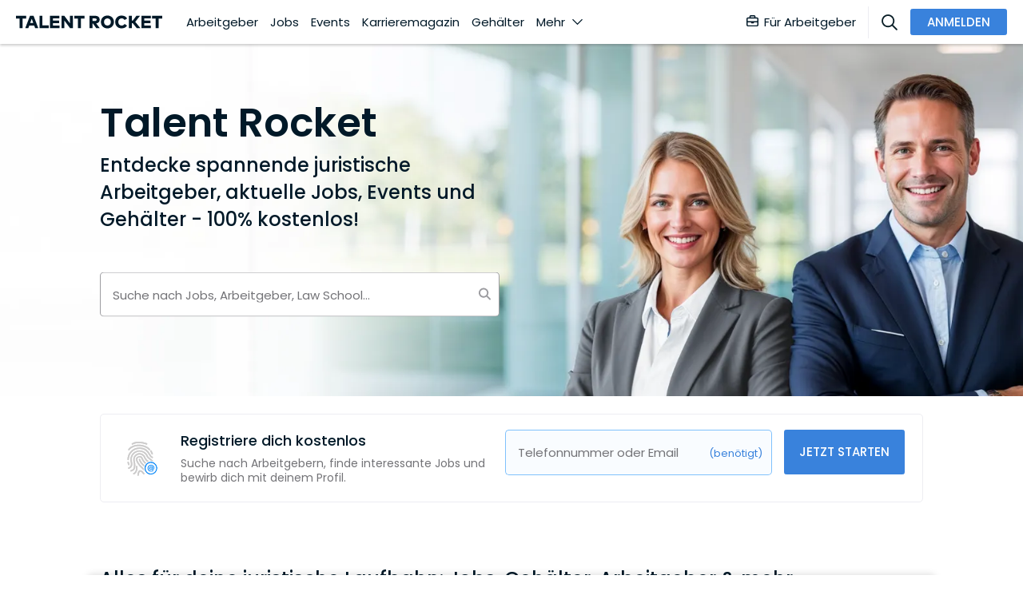

--- FILE ---
content_type: text/html; charset=utf-8
request_url: https://www.talentrocket.de/
body_size: 113082
content:
<!DOCTYPE html><html lang="de-DE" translate="no" class="notranslate" dir="ltr" data-critters-container><head><script></script>
	
		<meta charset="utf-8">
		<title>Juristische Stellenangebote &amp; Arbeitgeber | Talent Rocket</title>
		<base href="/">
		<meta name="google" content="notranslate">
		<meta name="google-site-verification" content="S5m4CsAUCT0crHxtCP89ckwrhfEKRgtE6eXZb_CW4tY">
		<meta name="google-site-verification" content="ycGAqnXYxFM72nWmE2rTrBWRMGt44j7HPDZKOAhYMIM">
		<meta name="google-site-verification" content="GatHeWRrEohMDn4buPVI31lz2fs0cqxohavQOxcU0sc">
		<meta name="google-site-verification" content="9d0QnhKAxnuOhG4Uix95kwt0hY_oz6VAf7R7p_Ao3OU">
		<meta name="google-site-verification" content="uY0fHNYvJd8mmcPQafyzjtUSxlj1A2yJyQrWYm4JM8M">
		<meta name="google-site-verification" content="3JbyjHcAMipSoO5oaNa41txo38CnZQOEd7zpQCXPakA">
		<meta name="viewport" content="width=device-width, initial-scale=1.0, maximum-scale=1.0, user-scalable=0">
		<meta name="robots" content="INDEX,FOLLOW">
		<!-- #region User-Centrics + GTM Prep -->
		<script type="text/javascript">
			// create dataLayer
			var dataLayer = (window.dataLayer =
				window.dataLayer ||
				// proxy object to track everytime gtm/uc pushes event to dataLayer
				new Proxy([], {
					set: (obj, prop, value) => {
						if (prop !== 'length') {
							const pushEvent = new CustomEvent('dataLayerPush', {
								detail: value,
							});

							window.dispatchEvent(pushEvent);
						}

						return Reflect.set(obj, prop, value);
					},
				}));

			window['dataLayer'].push({ userType: 'undefined' });
			function gtag() {
				dataLayer.push(arguments);
			}
			// set "denied" as default for both ad and analytics storage,
			gtag('consent', 'default', {
				ad_user_data: 'denied', // Google Ads Conversion: Consent Mode v2
				ad_personalization: 'denied', // Google Ads Conversion: Consent Mode v2
				ad_storage: 'denied', // Google Ads Conversion
				analytics_storage: 'denied',
				wait_for_update: 2000,
			});
		</script>
		<!-- #endregion -->
		<!-- #region user-centrcs script -->
		<script id="usercentrics-cmp" src="https://web.cmp.usercentrics.eu/ui/loader.js" data-settings-id="bHWk3hoeU" data-block-data-layer-push="1" async></script>
		<!-- #endregion -->

		<link rel="shortcut icon" type="image/x-icon" href="/assets/config-images/general/favIcon.svg">
	<style>@font-face{font-family:Poppins;font-style:italic;font-weight:400;src:url(/assets/fonts/pxiGyp8kv8JHgFVrJJLucXtAOvWDSHFF.woff2) format("woff2");unicode-range:U+0900-097F,U+1CD0-1CF9,U+200C-200D,U+20A8,U+20B9,U+25CC,U+A830-A839,U+A8E0-A8FF}@font-face{font-family:Poppins;font-style:italic;font-weight:400;src:url(/assets/fonts/pxiGyp8kv8JHgFVrJJLufntAOvWDSHFF.woff2) format("woff2");unicode-range:U+0100-02AF,U+0304,U+0308,U+0329,U+1E00-1E9F,U+1EF2-1EFF,U+2020,U+20A0-20AB,U+20AD-20CF,U+2113,U+2C60-2C7F,U+A720-A7FF}@font-face{font-family:Poppins;font-style:italic;font-weight:400;src:url(/assets/fonts/pxiGyp8kv8JHgFVrJJLucHtAOvWDSA.woff2) format("woff2");unicode-range:U+0000-00FF,U+0131,U+0152-0153,U+02BB-02BC,U+02C6,U+02DA,U+02DC,U+0304,U+0308,U+0329,U+2000-206F,U+2074,U+20AC,U+2122,U+2191,U+2193,U+2212,U+2215,U+FEFF,U+FFFD}@font-face{font-family:Poppins;font-style:italic;font-weight:500;src:url(/assets/fonts/pxiDyp8kv8JHgFVrJJLmg1hVFteOYktMqlap.woff2) format("woff2");unicode-range:U+0900-097F,U+1CD0-1CF9,U+200C-200D,U+20A8,U+20B9,U+25CC,U+A830-A839,U+A8E0-A8FF}@font-face{font-family:Poppins;font-style:italic;font-weight:500;src:url(/assets/fonts/pxiDyp8kv8JHgFVrJJLmg1hVGdeOYktMqlap.woff2) format("woff2");unicode-range:U+0100-02AF,U+0304,U+0308,U+0329,U+1E00-1E9F,U+1EF2-1EFF,U+2020,U+20A0-20AB,U+20AD-20CF,U+2113,U+2C60-2C7F,U+A720-A7FF}@font-face{font-family:Poppins;font-style:italic;font-weight:500;src:url(/assets/fonts/pxiDyp8kv8JHgFVrJJLmg1hVF9eOYktMqg.woff2) format("woff2");unicode-range:U+0000-00FF,U+0131,U+0152-0153,U+02BB-02BC,U+02C6,U+02DA,U+02DC,U+0304,U+0308,U+0329,U+2000-206F,U+2074,U+20AC,U+2122,U+2191,U+2193,U+2212,U+2215,U+FEFF,U+FFFD}@font-face{font-family:Poppins;font-style:italic;font-weight:600;src:url(/assets/fonts/pxiDyp8kv8JHgFVrJJLmr19VFteOYktMqlap.woff2) format("woff2");unicode-range:U+0900-097F,U+1CD0-1CF9,U+200C-200D,U+20A8,U+20B9,U+25CC,U+A830-A839,U+A8E0-A8FF}@font-face{font-family:Poppins;font-style:italic;font-weight:600;src:url(/assets/fonts/pxiDyp8kv8JHgFVrJJLmr19VGdeOYktMqlap.woff2) format("woff2");unicode-range:U+0100-02AF,U+0304,U+0308,U+0329,U+1E00-1E9F,U+1EF2-1EFF,U+2020,U+20A0-20AB,U+20AD-20CF,U+2113,U+2C60-2C7F,U+A720-A7FF}@font-face{font-family:Poppins;font-style:italic;font-weight:600;src:url(/assets/fonts/pxiDyp8kv8JHgFVrJJLmr19VF9eOYktMqg.woff2) format("woff2");unicode-range:U+0000-00FF,U+0131,U+0152-0153,U+02BB-02BC,U+02C6,U+02DA,U+02DC,U+0304,U+0308,U+0329,U+2000-206F,U+2074,U+20AC,U+2122,U+2191,U+2193,U+2212,U+2215,U+FEFF,U+FFFD}@font-face{font-family:Poppins;font-style:italic;font-weight:700;src:url(/assets/fonts/pxiDyp8kv8JHgFVrJJLmy15VFteOYktMqlap.woff2) format("woff2");unicode-range:U+0900-097F,U+1CD0-1CF9,U+200C-200D,U+20A8,U+20B9,U+25CC,U+A830-A839,U+A8E0-A8FF}@font-face{font-family:Poppins;font-style:italic;font-weight:700;src:url(/assets/fonts/pxiDyp8kv8JHgFVrJJLmy15VGdeOYktMqlap.woff2) format("woff2");unicode-range:U+0100-02AF,U+0304,U+0308,U+0329,U+1E00-1E9F,U+1EF2-1EFF,U+2020,U+20A0-20AB,U+20AD-20CF,U+2113,U+2C60-2C7F,U+A720-A7FF}@font-face{font-family:Poppins;font-style:italic;font-weight:700;src:url(/assets/fonts/pxiDyp8kv8JHgFVrJJLmy15VF9eOYktMqg.woff2) format("woff2");unicode-range:U+0000-00FF,U+0131,U+0152-0153,U+02BB-02BC,U+02C6,U+02DA,U+02DC,U+0304,U+0308,U+0329,U+2000-206F,U+2074,U+20AC,U+2122,U+2191,U+2193,U+2212,U+2215,U+FEFF,U+FFFD}@font-face{font-family:Poppins;font-style:normal;font-weight:400;src:url(/assets/fonts/pxiEyp8kv8JHgFVrJJbecnFHGPezSQ.woff2) format("woff2");unicode-range:U+0900-097F,U+1CD0-1CF9,U+200C-200D,U+20A8,U+20B9,U+25CC,U+A830-A839,U+A8E0-A8FF}@font-face{font-family:Poppins;font-style:normal;font-weight:400;src:url(/assets/fonts/pxiEyp8kv8JHgFVrJJnecnFHGPezSQ.woff2) format("woff2");unicode-range:U+0100-02AF,U+0304,U+0308,U+0329,U+1E00-1E9F,U+1EF2-1EFF,U+2020,U+20A0-20AB,U+20AD-20CF,U+2113,U+2C60-2C7F,U+A720-A7FF}@font-face{font-family:Poppins;font-style:normal;font-weight:400;src:url(/assets/fonts/pxiEyp8kv8JHgFVrJJfecnFHGPc.woff2) format("woff2");unicode-range:U+0000-00FF,U+0131,U+0152-0153,U+02BB-02BC,U+02C6,U+02DA,U+02DC,U+0304,U+0308,U+0329,U+2000-206F,U+2074,U+20AC,U+2122,U+2191,U+2193,U+2212,U+2215,U+FEFF,U+FFFD}@font-face{font-family:Poppins;font-style:normal;font-weight:500;src:url(/assets/fonts/pxiByp8kv8JHgFVrLGT9Z11lFd2JQEl8qw.woff2) format("woff2");unicode-range:U+0900-097F,U+1CD0-1CF9,U+200C-200D,U+20A8,U+20B9,U+25CC,U+A830-A839,U+A8E0-A8FF}@font-face{font-family:Poppins;font-style:normal;font-weight:500;src:url(/assets/fonts/pxiByp8kv8JHgFVrLGT9Z1JlFd2JQEl8qw.woff2) format("woff2");unicode-range:U+0100-02AF,U+0304,U+0308,U+0329,U+1E00-1E9F,U+1EF2-1EFF,U+2020,U+20A0-20AB,U+20AD-20CF,U+2113,U+2C60-2C7F,U+A720-A7FF}@font-face{font-family:Poppins;font-style:normal;font-weight:500;src:url(/assets/fonts/pxiByp8kv8JHgFVrLGT9Z1xlFd2JQEk.woff2) format("woff2");unicode-range:U+0000-00FF,U+0131,U+0152-0153,U+02BB-02BC,U+02C6,U+02DA,U+02DC,U+0304,U+0308,U+0329,U+2000-206F,U+2074,U+20AC,U+2122,U+2191,U+2193,U+2212,U+2215,U+FEFF,U+FFFD}@font-face{font-family:Poppins;font-style:normal;font-weight:600;src:url(/assets/fonts/pxiByp8kv8JHgFVrLEj6Z11lFd2JQEl8qw.woff2) format("woff2");unicode-range:U+0900-097F,U+1CD0-1CF9,U+200C-200D,U+20A8,U+20B9,U+25CC,U+A830-A839,U+A8E0-A8FF}@font-face{font-family:Poppins;font-style:normal;font-weight:600;src:url(/assets/fonts/pxiByp8kv8JHgFVrLEj6Z1JlFd2JQEl8qw.woff2) format("woff2");unicode-range:U+0100-02AF,U+0304,U+0308,U+0329,U+1E00-1E9F,U+1EF2-1EFF,U+2020,U+20A0-20AB,U+20AD-20CF,U+2113,U+2C60-2C7F,U+A720-A7FF}@font-face{font-family:Poppins;font-style:normal;font-weight:600;src:url(/assets/fonts/pxiByp8kv8JHgFVrLEj6Z1xlFd2JQEk.woff2) format("woff2");unicode-range:U+0000-00FF,U+0131,U+0152-0153,U+02BB-02BC,U+02C6,U+02DA,U+02DC,U+0304,U+0308,U+0329,U+2000-206F,U+2074,U+20AC,U+2122,U+2191,U+2193,U+2212,U+2215,U+FEFF,U+FFFD}@font-face{font-family:Poppins;font-style:normal;font-weight:700;src:url(/assets/fonts/pxiByp8kv8JHgFVrLCz7Z11lFd2JQEl8qw.woff2) format("woff2");unicode-range:U+0900-097F,U+1CD0-1CF9,U+200C-200D,U+20A8,U+20B9,U+25CC,U+A830-A839,U+A8E0-A8FF}@font-face{font-family:Poppins;font-style:normal;font-weight:700;src:url(/assets/fonts/pxiByp8kv8JHgFVrLCz7Z1JlFd2JQEl8qw.woff2) format("woff2");unicode-range:U+0100-02AF,U+0304,U+0308,U+0329,U+1E00-1E9F,U+1EF2-1EFF,U+2020,U+20A0-20AB,U+20AD-20CF,U+2113,U+2C60-2C7F,U+A720-A7FF}@font-face{font-family:Poppins;font-style:normal;font-weight:700;src:url(/assets/fonts/pxiByp8kv8JHgFVrLCz7Z1xlFd2JQEk.woff2) format("woff2");unicode-range:U+0000-00FF,U+0131,U+0152-0153,U+02BB-02BC,U+02C6,U+02DA,U+02DC,U+0304,U+0308,U+0329,U+2000-206F,U+2074,U+20AC,U+2122,U+2191,U+2193,U+2212,U+2215,U+FEFF,U+FFFD}html{font-size:15px}html{scroll-behavior:smooth}body{min-height:-webkit-fill-available;min-height:fill-available}@charset "UTF-8";:root{--blue:#3982dc;--indigo:#6610f2;--purple:#6f42c1;--pink:#e83e8c;--red:#dc3545;--orange:#fd7e14;--yellow:#ffc107;--green:#28a745;--teal:#20c997;--cyan:#17a2b8;--white:#fff;--gray:#6c757d;--gray-dark:#343a40;--primary:#3982dc;--secondary:#80c1fc;--success:#40966b;--info:#17a2b8;--warning:#ffbf3a;--danger:#f9304a;--light:#bbbbc0;--dark:#737377;--darker:#011928;--lighter:#f9f9fe;--light-2:#ededf2;--icon-gray:#bbbbc0;--breakpoint-xs:0;--breakpoint-sm:576px;--breakpoint-md:768px;--breakpoint-lg:992px;--breakpoint-xl:1200px;--font-family-sans-serif:-apple-system, BlinkMacSystemFont, "Segoe UI", Roboto, "Helvetica Neue", Arial, "Noto Sans", "Liberation Sans", sans-serif, "Apple Color Emoji", "Segoe UI Emoji", "Segoe UI Symbol", "Noto Color Emoji";--font-family-monospace:SFMono-Regular, Menlo, Monaco, Consolas, "Liberation Mono", "Courier New", monospace}@media print{*,*:before,*:after{text-shadow:none!important;box-shadow:none!important}@page{size:a3}body{min-width:992px!important}}*,*:before,*:after{box-sizing:border-box}html{font-family:sans-serif;line-height:1.15;-webkit-text-size-adjust:100%;-webkit-tap-highlight-color:rgba(0,0,0,0)}body{margin:0;font-family:Poppins,sans-serif;font-size:.9999999995rem;font-weight:400;line-height:1.5;color:#737377;text-align:left;background-color:#fff}html{--mat-badge-text-font:Poppins, sans-serif;--mat-badge-text-size:12px;--mat-badge-text-weight:600;--mat-badge-small-size-text-size:9px;--mat-badge-large-size-text-size:24px}html{--mat-bottom-sheet-container-text-font:Poppins, sans-serif;--mat-bottom-sheet-container-text-line-height:24px;--mat-bottom-sheet-container-text-size:16px;--mat-bottom-sheet-container-text-tracking:normal;--mat-bottom-sheet-container-text-weight:500}html{--mat-legacy-button-toggle-text-font:Poppins, sans-serif;--mat-standard-button-toggle-text-font:Poppins, sans-serif}html{--mat-datepicker-calendar-text-font:Poppins, sans-serif;--mat-datepicker-calendar-text-size:13px;--mat-datepicker-calendar-body-label-text-size:14px;--mat-datepicker-calendar-body-label-text-weight:500;--mat-datepicker-calendar-period-button-text-size:14px;--mat-datepicker-calendar-period-button-text-weight:500;--mat-datepicker-calendar-header-text-size:11px;--mat-datepicker-calendar-header-text-weight:500}html{--mat-expansion-header-text-font:Poppins, sans-serif;--mat-expansion-header-text-size:14px;--mat-expansion-header-text-weight:500;--mat-expansion-header-text-line-height:inherit;--mat-expansion-header-text-tracking:inherit;--mat-expansion-container-text-font:Poppins, sans-serif;--mat-expansion-container-text-line-height:24px;--mat-expansion-container-text-size:16px;--mat-expansion-container-text-tracking:normal;--mat-expansion-container-text-weight:500}html{--mat-grid-list-tile-header-primary-text-size:16px;--mat-grid-list-tile-header-secondary-text-size:12px;--mat-grid-list-tile-footer-primary-text-size:16px;--mat-grid-list-tile-footer-secondary-text-size:12px}html{--mat-stepper-container-text-font:Poppins, sans-serif;--mat-stepper-header-label-text-font:Poppins, sans-serif;--mat-stepper-header-label-text-size:16px;--mat-stepper-header-label-text-weight:500;--mat-stepper-header-error-state-label-text-size:16px;--mat-stepper-header-selected-state-label-text-size:16px;--mat-stepper-header-selected-state-label-text-weight:400}html{--mat-toolbar-title-text-font:Poppins, sans-serif;--mat-toolbar-title-text-line-height:32px;--mat-toolbar-title-text-size:20px;--mat-toolbar-title-text-tracking:.0125em;--mat-toolbar-title-text-weight:500}html{--mat-option-label-text-font:Poppins, sans-serif;--mat-option-label-text-line-height:24px;--mat-option-label-text-size:16px;--mat-option-label-text-tracking:.03125em;--mat-option-label-text-weight:400}html{--mat-optgroup-label-text-font:Poppins, sans-serif;--mat-optgroup-label-text-line-height:24px;--mat-optgroup-label-text-size:16px;--mat-optgroup-label-text-tracking:.03125em;--mat-optgroup-label-text-weight:400}html{--mdc-filled-text-field-label-text-font:Poppins, sans-serif;--mdc-filled-text-field-label-text-size:16px;--mdc-filled-text-field-label-text-tracking:.03125em;--mdc-filled-text-field-label-text-weight:400;--mdc-outlined-text-field-label-text-font:Poppins, sans-serif;--mdc-outlined-text-field-label-text-size:16px;--mdc-outlined-text-field-label-text-tracking:.03125em;--mdc-outlined-text-field-label-text-weight:400;--mat-form-field-container-text-font:Poppins, sans-serif;--mat-form-field-container-text-line-height:24px;--mat-form-field-container-text-size:16px;--mat-form-field-container-text-tracking:.03125em;--mat-form-field-container-text-weight:400;--mat-form-field-outlined-label-text-populated-size:16px;--mat-form-field-subscript-text-font:Poppins, sans-serif;--mat-form-field-subscript-text-line-height:20px;--mat-form-field-subscript-text-size:12px;--mat-form-field-subscript-text-tracking:.0333333333em;--mat-form-field-subscript-text-weight:400}html{--mat-select-trigger-text-font:Poppins, sans-serif;--mat-select-trigger-text-line-height:24px;--mat-select-trigger-text-size:16px;--mat-select-trigger-text-tracking:.03125em;--mat-select-trigger-text-weight:400}html{--mat-menu-item-label-text-font:Poppins, sans-serif;--mat-menu-item-label-text-size:16px;--mat-menu-item-label-text-tracking:.03125em;--mat-menu-item-label-text-line-height:24px;--mat-menu-item-label-text-weight:400}html{--mat-paginator-container-text-font:Poppins, sans-serif;--mat-paginator-container-text-line-height:20px;--mat-paginator-container-text-size:12px;--mat-paginator-container-text-tracking:.0333333333em;--mat-paginator-container-text-weight:400;--mat-paginator-select-trigger-text-size:12px}html{--mat-table-header-headline-font:Poppins, sans-serif;--mat-table-header-headline-line-height:22px;--mat-table-header-headline-size:14px;--mat-table-header-headline-weight:500;--mat-table-header-headline-tracking:.0071428571em;--mat-table-row-item-label-text-font:Poppins, sans-serif;--mat-table-row-item-label-text-line-height:24px;--mat-table-row-item-label-text-size:16px;--mat-table-row-item-label-text-weight:500;--mat-table-row-item-label-text-tracking:normal;--mat-table-footer-supporting-text-font:Poppins, sans-serif;--mat-table-footer-supporting-text-line-height:24px;--mat-table-footer-supporting-text-size:16px;--mat-table-footer-supporting-text-weight:500;--mat-table-footer-supporting-text-tracking:normal}html{--mat-option-selected-state-label-text-color:#3982dc;--mat-option-label-text-color:rgba(0, 0, 0, .87);--mat-option-hover-state-layer-color:rgba(0, 0, 0, .04);--mat-option-focus-state-layer-color:rgba(0, 0, 0, .04);--mat-option-selected-state-layer-color:rgba(0, 0, 0, .04)}html{--mat-optgroup-label-text-color:rgba(0, 0, 0, .87)}html{--mdc-filled-text-field-caret-color:#3982dc;--mdc-filled-text-field-focus-active-indicator-color:#3982dc;--mdc-filled-text-field-focus-label-text-color:rgba(57, 130, 220, .87);--mdc-filled-text-field-container-color:whitesmoke;--mdc-filled-text-field-disabled-container-color:#fafafa;--mdc-filled-text-field-label-text-color:rgba(0, 0, 0, .6);--mdc-filled-text-field-disabled-label-text-color:rgba(0, 0, 0, .38);--mdc-filled-text-field-input-text-color:rgba(0, 0, 0, .87);--mdc-filled-text-field-disabled-input-text-color:rgba(0, 0, 0, .38);--mdc-filled-text-field-input-text-placeholder-color:rgba(0, 0, 0, .6);--mdc-filled-text-field-error-focus-label-text-color:#f9304a;--mdc-filled-text-field-error-label-text-color:#f9304a;--mdc-filled-text-field-error-caret-color:#f9304a;--mdc-filled-text-field-active-indicator-color:rgba(0, 0, 0, .42);--mdc-filled-text-field-disabled-active-indicator-color:rgba(0, 0, 0, .06);--mdc-filled-text-field-hover-active-indicator-color:rgba(0, 0, 0, .87);--mdc-filled-text-field-error-active-indicator-color:#f9304a;--mdc-filled-text-field-error-focus-active-indicator-color:#f9304a;--mdc-filled-text-field-error-hover-active-indicator-color:#f9304a;--mdc-outlined-text-field-caret-color:#3982dc;--mdc-outlined-text-field-focus-outline-color:#3982dc;--mdc-outlined-text-field-focus-label-text-color:rgba(57, 130, 220, .87);--mdc-outlined-text-field-label-text-color:rgba(0, 0, 0, .6);--mdc-outlined-text-field-disabled-label-text-color:rgba(0, 0, 0, .38);--mdc-outlined-text-field-input-text-color:rgba(0, 0, 0, .87);--mdc-outlined-text-field-disabled-input-text-color:rgba(0, 0, 0, .38);--mdc-outlined-text-field-input-text-placeholder-color:rgba(0, 0, 0, .6);--mdc-outlined-text-field-error-caret-color:#f9304a;--mdc-outlined-text-field-error-focus-label-text-color:#f9304a;--mdc-outlined-text-field-error-label-text-color:#f9304a;--mdc-outlined-text-field-outline-color:rgba(0, 0, 0, .38);--mdc-outlined-text-field-disabled-outline-color:rgba(0, 0, 0, .06);--mdc-outlined-text-field-hover-outline-color:rgba(0, 0, 0, .87);--mdc-outlined-text-field-error-focus-outline-color:#f9304a;--mdc-outlined-text-field-error-hover-outline-color:#f9304a;--mdc-outlined-text-field-error-outline-color:#f9304a;--mat-form-field-disabled-input-text-placeholder-color:rgba(0, 0, 0, .38)}html{--mat-select-panel-background-color:white;--mat-select-enabled-trigger-text-color:rgba(0, 0, 0, .87);--mat-select-disabled-trigger-text-color:rgba(0, 0, 0, .38);--mat-select-placeholder-text-color:rgba(0, 0, 0, .6);--mat-select-enabled-arrow-color:rgba(0, 0, 0, .54);--mat-select-disabled-arrow-color:rgba(0, 0, 0, .38);--mat-select-focused-arrow-color:rgba(57, 130, 220, .87);--mat-select-invalid-arrow-color:rgba(249, 48, 74, .87)}html{--mat-autocomplete-background-color:white}html{--mat-menu-item-label-text-color:rgba(0, 0, 0, .87);--mat-menu-item-icon-color:rgba(0, 0, 0, .87);--mat-menu-item-hover-state-layer-color:rgba(0, 0, 0, .04);--mat-menu-item-focus-state-layer-color:rgba(0, 0, 0, .04);--mat-menu-container-color:white}html{--mat-paginator-container-text-color:rgba(0, 0, 0, .87);--mat-paginator-container-background-color:white;--mat-paginator-enabled-icon-color:rgba(0, 0, 0, .54);--mat-paginator-disabled-icon-color:rgba(0, 0, 0, .12)}html{--mat-paginator-container-size:56px}html{--mdc-checkbox-disabled-selected-icon-color:rgba(0, 0, 0, .38);--mdc-checkbox-disabled-unselected-icon-color:rgba(0, 0, 0, .38);--mdc-checkbox-selected-checkmark-color:#fff;--mdc-checkbox-selected-focus-icon-color:#3982dc;--mdc-checkbox-selected-hover-icon-color:#3982dc;--mdc-checkbox-selected-icon-color:#3982dc;--mdc-checkbox-selected-pressed-icon-color:#3982dc;--mdc-checkbox-unselected-focus-icon-color:#212121;--mdc-checkbox-unselected-hover-icon-color:#212121;--mdc-checkbox-unselected-icon-color:rgba(0, 0, 0, .54);--mdc-checkbox-unselected-pressed-icon-color:rgba(0, 0, 0, .54);--mdc-checkbox-selected-focus-state-layer-color:#3982dc;--mdc-checkbox-selected-hover-state-layer-color:#3982dc;--mdc-checkbox-selected-pressed-state-layer-color:#3982dc;--mdc-checkbox-unselected-focus-state-layer-color:black;--mdc-checkbox-unselected-hover-state-layer-color:black;--mdc-checkbox-unselected-pressed-state-layer-color:black}html{--mdc-checkbox-state-layer-size:40px}html{--mat-table-background-color:white;--mat-table-header-headline-color:rgba(0, 0, 0, .87);--mat-table-row-item-label-text-color:rgba(0, 0, 0, .87);--mat-table-row-item-outline-color:rgba(0, 0, 0, .12)}html{--mat-table-header-container-height:56px;--mat-table-footer-container-height:52px;--mat-table-row-item-container-height:52px}html{--mat-badge-background-color:#3982dc;--mat-badge-text-color:white;--mat-badge-disabled-state-background-color:#b9b9b9;--mat-badge-disabled-state-text-color:rgba(0, 0, 0, .38)}html{--mat-bottom-sheet-container-text-color:rgba(0, 0, 0, .87);--mat-bottom-sheet-container-background-color:white}html{--mat-legacy-button-toggle-text-color:rgba(0, 0, 0, .38);--mat-legacy-button-toggle-state-layer-color:rgba(0, 0, 0, .12);--mat-legacy-button-toggle-selected-state-text-color:rgba(0, 0, 0, .54);--mat-legacy-button-toggle-selected-state-background-color:#e0e0e0;--mat-legacy-button-toggle-disabled-state-text-color:rgba(0, 0, 0, .26);--mat-legacy-button-toggle-disabled-state-background-color:#eeeeee;--mat-legacy-button-toggle-disabled-selected-state-background-color:#bdbdbd;--mat-standard-button-toggle-text-color:rgba(0, 0, 0, .87);--mat-standard-button-toggle-background-color:white;--mat-standard-button-toggle-state-layer-color:black;--mat-standard-button-toggle-selected-state-background-color:#e0e0e0;--mat-standard-button-toggle-selected-state-text-color:rgba(0, 0, 0, .87);--mat-standard-button-toggle-disabled-state-text-color:rgba(0, 0, 0, .26);--mat-standard-button-toggle-disabled-state-background-color:white;--mat-standard-button-toggle-disabled-selected-state-text-color:rgba(0, 0, 0, .87);--mat-standard-button-toggle-disabled-selected-state-background-color:#bdbdbd;--mat-standard-button-toggle-divider-color:#e0e0e0}html{--mat-standard-button-toggle-height:48px}html{--mat-datepicker-calendar-date-selected-state-text-color:white;--mat-datepicker-calendar-date-selected-state-background-color:#3982dc;--mat-datepicker-calendar-date-selected-disabled-state-background-color:rgba(57, 130, 220, .4);--mat-datepicker-calendar-date-today-selected-state-outline-color:white;--mat-datepicker-calendar-date-focus-state-background-color:rgba(57, 130, 220, .3);--mat-datepicker-calendar-date-hover-state-background-color:rgba(57, 130, 220, .3);--mat-datepicker-toggle-active-state-icon-color:#3982dc;--mat-datepicker-calendar-date-in-range-state-background-color:rgba(57, 130, 220, .2);--mat-datepicker-calendar-date-in-comparison-range-state-background-color:rgba(249, 171, 0, .2);--mat-datepicker-calendar-date-in-overlap-range-state-background-color:#a8dab5;--mat-datepicker-calendar-date-in-overlap-range-selected-state-background-color:#46a35e;--mat-datepicker-toggle-icon-color:rgba(0, 0, 0, .54);--mat-datepicker-calendar-body-label-text-color:rgba(0, 0, 0, .54);--mat-datepicker-calendar-period-button-icon-color:rgba(0, 0, 0, .54);--mat-datepicker-calendar-navigation-button-icon-color:rgba(0, 0, 0, .54);--mat-datepicker-calendar-header-divider-color:rgba(0, 0, 0, .12);--mat-datepicker-calendar-header-text-color:rgba(0, 0, 0, .54);--mat-datepicker-calendar-date-today-outline-color:rgba(0, 0, 0, .38);--mat-datepicker-calendar-date-today-disabled-state-outline-color:rgba(0, 0, 0, .18);--mat-datepicker-calendar-date-text-color:rgba(0, 0, 0, .87);--mat-datepicker-calendar-date-outline-color:transparent;--mat-datepicker-calendar-date-disabled-state-text-color:rgba(0, 0, 0, .38);--mat-datepicker-calendar-date-preview-state-outline-color:rgba(0, 0, 0, .24);--mat-datepicker-range-input-separator-color:rgba(0, 0, 0, .87);--mat-datepicker-range-input-disabled-state-separator-color:rgba(0, 0, 0, .38);--mat-datepicker-range-input-disabled-state-text-color:rgba(0, 0, 0, .38);--mat-datepicker-calendar-container-background-color:white;--mat-datepicker-calendar-container-text-color:rgba(0, 0, 0, .87)}html{--mat-divider-color:rgba(0, 0, 0, .12)}html{--mat-expansion-container-background-color:white;--mat-expansion-container-text-color:rgba(0, 0, 0, .87);--mat-expansion-actions-divider-color:rgba(0, 0, 0, .12);--mat-expansion-header-hover-state-layer-color:rgba(0, 0, 0, .04);--mat-expansion-header-focus-state-layer-color:rgba(0, 0, 0, .04);--mat-expansion-header-disabled-state-text-color:rgba(0, 0, 0, .26);--mat-expansion-header-text-color:rgba(0, 0, 0, .87);--mat-expansion-header-description-color:rgba(0, 0, 0, .54);--mat-expansion-header-indicator-color:rgba(0, 0, 0, .54)}html{--mat-expansion-header-collapsed-state-height:48px;--mat-expansion-header-expanded-state-height:64px}html{--mat-icon-color:inherit}html{--mat-sidenav-container-divider-color:rgba(0, 0, 0, .12);--mat-sidenav-container-background-color:white;--mat-sidenav-container-text-color:rgba(0, 0, 0, .87);--mat-sidenav-content-background-color:#fafafa;--mat-sidenav-content-text-color:rgba(0, 0, 0, .87);--mat-sidenav-scrim-color:rgba(0, 0, 0, .6)}html{--mat-stepper-header-icon-foreground-color:white;--mat-stepper-header-selected-state-icon-background-color:#3982dc;--mat-stepper-header-selected-state-icon-foreground-color:white;--mat-stepper-header-done-state-icon-background-color:#3982dc;--mat-stepper-header-done-state-icon-foreground-color:white;--mat-stepper-header-edit-state-icon-background-color:#3982dc;--mat-stepper-header-edit-state-icon-foreground-color:white;--mat-stepper-container-color:white;--mat-stepper-line-color:rgba(0, 0, 0, .12);--mat-stepper-header-hover-state-layer-color:rgba(0, 0, 0, .04);--mat-stepper-header-focus-state-layer-color:rgba(0, 0, 0, .04);--mat-stepper-header-label-text-color:rgba(0, 0, 0, .54);--mat-stepper-header-optional-label-text-color:rgba(0, 0, 0, .54);--mat-stepper-header-selected-state-label-text-color:rgba(0, 0, 0, .87);--mat-stepper-header-error-state-label-text-color:#f9304a;--mat-stepper-header-icon-background-color:rgba(0, 0, 0, .54);--mat-stepper-header-error-state-icon-foreground-color:#f9304a;--mat-stepper-header-error-state-icon-background-color:transparent}html{--mat-stepper-header-height:72px}html{--mat-toolbar-container-background-color:whitesmoke;--mat-toolbar-container-text-color:rgba(0, 0, 0, .87)}html{--mat-toolbar-standard-height:64px;--mat-toolbar-mobile-height:56px}:root{--mdc-typography-button-letter-spacing:normal;--mdc-typography-body2-font-size:15px;--mdc-linear-progress-track-color:#ededf2;--mdc-linear-progress-track-height:3px;--mdc-linear-progress-track-shape:.25rem}@page{margin:15mm}html{-webkit-overflow-scrolling:touch}body{overflow-x:hidden;-webkit-overflow-scrolling:touch;line-height:1.35}:root{--ck-color-toolbar-background:#fff !important;--ck-color-base-border:transparent !important;--ck-color-toolbar-borde:transparent !important;--ck-focus-ring:none !important;--ck-inner-shadow:none !important;--ck-spacing-standard:0 !important}:root{--fa-font-solid:normal 900 1em/1 "Font Awesome 6 Solid";--fa-font-regular:normal 400 1em/1 "Font Awesome 6 Regular";--fa-font-light:normal 300 1em/1 "Font Awesome 6 Light";--fa-font-thin:normal 100 1em/1 "Font Awesome 6 Thin";--fa-font-duotone:normal 900 1em/1 "Font Awesome 6 Duotone";--fa-font-sharp-solid:normal 900 1em/1 "Font Awesome 6 Sharp";--fa-font-sharp-regular:normal 400 1em/1 "Font Awesome 6 Sharp";--fa-font-sharp-light:normal 300 1em/1 "Font Awesome 6 Sharp";--fa-font-brands:normal 400 1em/1 "Font Awesome 6 Brands"}</style><style>@font-face{font-family:Poppins;font-style:italic;font-weight:400;src:url(/assets/fonts/pxiGyp8kv8JHgFVrJJLucXtAOvWDSHFF.woff2) format("woff2");unicode-range:U+0900-097F,U+1CD0-1CF9,U+200C-200D,U+20A8,U+20B9,U+25CC,U+A830-A839,U+A8E0-A8FF}@font-face{font-family:Poppins;font-style:italic;font-weight:400;src:url(/assets/fonts/pxiGyp8kv8JHgFVrJJLufntAOvWDSHFF.woff2) format("woff2");unicode-range:U+0100-02AF,U+0304,U+0308,U+0329,U+1E00-1E9F,U+1EF2-1EFF,U+2020,U+20A0-20AB,U+20AD-20CF,U+2113,U+2C60-2C7F,U+A720-A7FF}@font-face{font-family:Poppins;font-style:italic;font-weight:400;src:url(/assets/fonts/pxiGyp8kv8JHgFVrJJLucHtAOvWDSA.woff2) format("woff2");unicode-range:U+0000-00FF,U+0131,U+0152-0153,U+02BB-02BC,U+02C6,U+02DA,U+02DC,U+0304,U+0308,U+0329,U+2000-206F,U+2074,U+20AC,U+2122,U+2191,U+2193,U+2212,U+2215,U+FEFF,U+FFFD}@font-face{font-family:Poppins;font-style:italic;font-weight:500;src:url(/assets/fonts/pxiDyp8kv8JHgFVrJJLmg1hVFteOYktMqlap.woff2) format("woff2");unicode-range:U+0900-097F,U+1CD0-1CF9,U+200C-200D,U+20A8,U+20B9,U+25CC,U+A830-A839,U+A8E0-A8FF}@font-face{font-family:Poppins;font-style:italic;font-weight:500;src:url(/assets/fonts/pxiDyp8kv8JHgFVrJJLmg1hVGdeOYktMqlap.woff2) format("woff2");unicode-range:U+0100-02AF,U+0304,U+0308,U+0329,U+1E00-1E9F,U+1EF2-1EFF,U+2020,U+20A0-20AB,U+20AD-20CF,U+2113,U+2C60-2C7F,U+A720-A7FF}@font-face{font-family:Poppins;font-style:italic;font-weight:500;src:url(/assets/fonts/pxiDyp8kv8JHgFVrJJLmg1hVF9eOYktMqg.woff2) format("woff2");unicode-range:U+0000-00FF,U+0131,U+0152-0153,U+02BB-02BC,U+02C6,U+02DA,U+02DC,U+0304,U+0308,U+0329,U+2000-206F,U+2074,U+20AC,U+2122,U+2191,U+2193,U+2212,U+2215,U+FEFF,U+FFFD}@font-face{font-family:Poppins;font-style:italic;font-weight:600;src:url(/assets/fonts/pxiDyp8kv8JHgFVrJJLmr19VFteOYktMqlap.woff2) format("woff2");unicode-range:U+0900-097F,U+1CD0-1CF9,U+200C-200D,U+20A8,U+20B9,U+25CC,U+A830-A839,U+A8E0-A8FF}@font-face{font-family:Poppins;font-style:italic;font-weight:600;src:url(/assets/fonts/pxiDyp8kv8JHgFVrJJLmr19VGdeOYktMqlap.woff2) format("woff2");unicode-range:U+0100-02AF,U+0304,U+0308,U+0329,U+1E00-1E9F,U+1EF2-1EFF,U+2020,U+20A0-20AB,U+20AD-20CF,U+2113,U+2C60-2C7F,U+A720-A7FF}@font-face{font-family:Poppins;font-style:italic;font-weight:600;src:url(/assets/fonts/pxiDyp8kv8JHgFVrJJLmr19VF9eOYktMqg.woff2) format("woff2");unicode-range:U+0000-00FF,U+0131,U+0152-0153,U+02BB-02BC,U+02C6,U+02DA,U+02DC,U+0304,U+0308,U+0329,U+2000-206F,U+2074,U+20AC,U+2122,U+2191,U+2193,U+2212,U+2215,U+FEFF,U+FFFD}@font-face{font-family:Poppins;font-style:italic;font-weight:700;src:url(/assets/fonts/pxiDyp8kv8JHgFVrJJLmy15VFteOYktMqlap.woff2) format("woff2");unicode-range:U+0900-097F,U+1CD0-1CF9,U+200C-200D,U+20A8,U+20B9,U+25CC,U+A830-A839,U+A8E0-A8FF}@font-face{font-family:Poppins;font-style:italic;font-weight:700;src:url(/assets/fonts/pxiDyp8kv8JHgFVrJJLmy15VGdeOYktMqlap.woff2) format("woff2");unicode-range:U+0100-02AF,U+0304,U+0308,U+0329,U+1E00-1E9F,U+1EF2-1EFF,U+2020,U+20A0-20AB,U+20AD-20CF,U+2113,U+2C60-2C7F,U+A720-A7FF}@font-face{font-family:Poppins;font-style:italic;font-weight:700;src:url(/assets/fonts/pxiDyp8kv8JHgFVrJJLmy15VF9eOYktMqg.woff2) format("woff2");unicode-range:U+0000-00FF,U+0131,U+0152-0153,U+02BB-02BC,U+02C6,U+02DA,U+02DC,U+0304,U+0308,U+0329,U+2000-206F,U+2074,U+20AC,U+2122,U+2191,U+2193,U+2212,U+2215,U+FEFF,U+FFFD}@font-face{font-family:Poppins;font-style:normal;font-weight:400;src:url(/assets/fonts/pxiEyp8kv8JHgFVrJJbecnFHGPezSQ.woff2) format("woff2");unicode-range:U+0900-097F,U+1CD0-1CF9,U+200C-200D,U+20A8,U+20B9,U+25CC,U+A830-A839,U+A8E0-A8FF}@font-face{font-family:Poppins;font-style:normal;font-weight:400;src:url(/assets/fonts/pxiEyp8kv8JHgFVrJJnecnFHGPezSQ.woff2) format("woff2");unicode-range:U+0100-02AF,U+0304,U+0308,U+0329,U+1E00-1E9F,U+1EF2-1EFF,U+2020,U+20A0-20AB,U+20AD-20CF,U+2113,U+2C60-2C7F,U+A720-A7FF}@font-face{font-family:Poppins;font-style:normal;font-weight:400;src:url(/assets/fonts/pxiEyp8kv8JHgFVrJJfecnFHGPc.woff2) format("woff2");unicode-range:U+0000-00FF,U+0131,U+0152-0153,U+02BB-02BC,U+02C6,U+02DA,U+02DC,U+0304,U+0308,U+0329,U+2000-206F,U+2074,U+20AC,U+2122,U+2191,U+2193,U+2212,U+2215,U+FEFF,U+FFFD}@font-face{font-family:Poppins;font-style:normal;font-weight:500;src:url(/assets/fonts/pxiByp8kv8JHgFVrLGT9Z11lFd2JQEl8qw.woff2) format("woff2");unicode-range:U+0900-097F,U+1CD0-1CF9,U+200C-200D,U+20A8,U+20B9,U+25CC,U+A830-A839,U+A8E0-A8FF}@font-face{font-family:Poppins;font-style:normal;font-weight:500;src:url(/assets/fonts/pxiByp8kv8JHgFVrLGT9Z1JlFd2JQEl8qw.woff2) format("woff2");unicode-range:U+0100-02AF,U+0304,U+0308,U+0329,U+1E00-1E9F,U+1EF2-1EFF,U+2020,U+20A0-20AB,U+20AD-20CF,U+2113,U+2C60-2C7F,U+A720-A7FF}@font-face{font-family:Poppins;font-style:normal;font-weight:500;src:url(/assets/fonts/pxiByp8kv8JHgFVrLGT9Z1xlFd2JQEk.woff2) format("woff2");unicode-range:U+0000-00FF,U+0131,U+0152-0153,U+02BB-02BC,U+02C6,U+02DA,U+02DC,U+0304,U+0308,U+0329,U+2000-206F,U+2074,U+20AC,U+2122,U+2191,U+2193,U+2212,U+2215,U+FEFF,U+FFFD}@font-face{font-family:Poppins;font-style:normal;font-weight:600;src:url(/assets/fonts/pxiByp8kv8JHgFVrLEj6Z11lFd2JQEl8qw.woff2) format("woff2");unicode-range:U+0900-097F,U+1CD0-1CF9,U+200C-200D,U+20A8,U+20B9,U+25CC,U+A830-A839,U+A8E0-A8FF}@font-face{font-family:Poppins;font-style:normal;font-weight:600;src:url(/assets/fonts/pxiByp8kv8JHgFVrLEj6Z1JlFd2JQEl8qw.woff2) format("woff2");unicode-range:U+0100-02AF,U+0304,U+0308,U+0329,U+1E00-1E9F,U+1EF2-1EFF,U+2020,U+20A0-20AB,U+20AD-20CF,U+2113,U+2C60-2C7F,U+A720-A7FF}@font-face{font-family:Poppins;font-style:normal;font-weight:600;src:url(/assets/fonts/pxiByp8kv8JHgFVrLEj6Z1xlFd2JQEk.woff2) format("woff2");unicode-range:U+0000-00FF,U+0131,U+0152-0153,U+02BB-02BC,U+02C6,U+02DA,U+02DC,U+0304,U+0308,U+0329,U+2000-206F,U+2074,U+20AC,U+2122,U+2191,U+2193,U+2212,U+2215,U+FEFF,U+FFFD}@font-face{font-family:Poppins;font-style:normal;font-weight:700;src:url(/assets/fonts/pxiByp8kv8JHgFVrLCz7Z11lFd2JQEl8qw.woff2) format("woff2");unicode-range:U+0900-097F,U+1CD0-1CF9,U+200C-200D,U+20A8,U+20B9,U+25CC,U+A830-A839,U+A8E0-A8FF}@font-face{font-family:Poppins;font-style:normal;font-weight:700;src:url(/assets/fonts/pxiByp8kv8JHgFVrLCz7Z1JlFd2JQEl8qw.woff2) format("woff2");unicode-range:U+0100-02AF,U+0304,U+0308,U+0329,U+1E00-1E9F,U+1EF2-1EFF,U+2020,U+20A0-20AB,U+20AD-20CF,U+2113,U+2C60-2C7F,U+A720-A7FF}@font-face{font-family:Poppins;font-style:normal;font-weight:700;src:url(/assets/fonts/pxiByp8kv8JHgFVrLCz7Z1xlFd2JQEk.woff2) format("woff2");unicode-range:U+0000-00FF,U+0131,U+0152-0153,U+02BB-02BC,U+02C6,U+02DA,U+02DC,U+0304,U+0308,U+0329,U+2000-206F,U+2074,U+20AC,U+2122,U+2191,U+2193,U+2212,U+2215,U+FEFF,U+FFFD}html{font-size:15px}* .display-1{font-size:50px!important;line-height:62px!important;margin-top:67px;margin-bottom:5px}* h1{font-size:34px!important;line-height:42px!important;margin-top:67px;margin-bottom:5px}* h2{font-size:24px!important;line-height:34px!important;margin-top:55px;margin-bottom:5px}* h3,* .h3{font-size:20px!important;line-height:24px!important;margin-top:30px;margin-bottom:5px}* .title{font-size:17px!important;line-height:22px!important}* p,* .p1{font-size:16px!important;line-height:22px!important;margin-bottom:10px;margin-top:0}* .p2{font-size:14px!important;line-height:19px!important;margin-bottom:5px}* .p1 p,* .p2 p{font-size:inherit!important;line-height:inherit!important}* small,* .small{font-size:13px!important;line-height:16px!important}* .tr-caption{font-size:12px;line-height:18px}* li{font-size:16px!important}* .list-3>*{margin-top:30px;margin-bottom:5px}* h1:first-child,* h2:first-child,* h3:first-child,* .h3:first-child,* .p1:first-child,* p:first-child,* .p2:first-child,* .list-3>*:first-child{margin-top:0}* h1:last-child,* h2:last-child,* h3:last-child,* .h3:last-child,* .p1:last-child,* p:last-child,* .p2:last-child,* .list-3>*:last-child{margin-bottom:0}@media only screen and (max-width: 520px){.display-1{font-size:42px!important;line-height:50px!important}h1{font-size:32px!important;line-height:40px!important}h2{font-size:25px!important;line-height:32px!important}h3,.h3{font-size:22px!important;line-height:28px!important}.title{font-size:18px!important;line-height:23px!important}p,.p1{font-size:17px!important;line-height:23px!important}.p2{font-size:15px!important;line-height:20px!important}small,.small{font-size:14px!important;line-height:18px!important}mat-hint{margin-bottom:2px!important}}mat-hint{font-size:14px!important}html{scroll-behavior:smooth}body{min-height:-webkit-fill-available;min-height:fill-available}.image-fit-cover{width:100%;height:100%;object-fit:cover}.keep-all-word{word-break:keep-all}.ignore-clicks{pointer-events:none}.flex-1{flex:1 1 0%}.text-overflow{display:-webkit-box;-webkit-line-clamp:3;-webkit-box-orient:vertical;overflow:hidden}.text-overflow-sm{display:-webkit-box;-webkit-line-clamp:2;-webkit-box-orient:vertical;overflow:hidden}.hide-empty:empty{display:none!important}ul{padding-left:1.2rem!important}@charset "UTF-8";:root{--blue:#3982dc;--indigo:#6610f2;--purple:#6f42c1;--pink:#e83e8c;--red:#dc3545;--orange:#fd7e14;--yellow:#ffc107;--green:#28a745;--teal:#20c997;--cyan:#17a2b8;--white:#fff;--gray:#6c757d;--gray-dark:#343a40;--primary:#3982dc;--secondary:#80c1fc;--success:#40966b;--info:#17a2b8;--warning:#ffbf3a;--danger:#f9304a;--light:#bbbbc0;--dark:#737377;--darker:#011928;--lighter:#f9f9fe;--light-2:#ededf2;--icon-gray:#bbbbc0;--breakpoint-xs:0;--breakpoint-sm:576px;--breakpoint-md:768px;--breakpoint-lg:992px;--breakpoint-xl:1200px;--font-family-sans-serif:-apple-system, BlinkMacSystemFont, "Segoe UI", Roboto, "Helvetica Neue", Arial, "Noto Sans", "Liberation Sans", sans-serif, "Apple Color Emoji", "Segoe UI Emoji", "Segoe UI Symbol", "Noto Color Emoji";--font-family-monospace:SFMono-Regular, Menlo, Monaco, Consolas, "Liberation Mono", "Courier New", monospace}@media print{*,*:before,*:after{text-shadow:none!important;box-shadow:none!important}a:not(.btn){text-decoration:underline}img{page-break-inside:avoid}p,h2,h3{orphans:3;widows:3}h2,h3{page-break-after:avoid}@page{size:a3}body,.container{min-width:992px!important}.navbar{display:none}}*,*:before,*:after{box-sizing:border-box}html{font-family:sans-serif;line-height:1.15;-webkit-text-size-adjust:100%;-webkit-tap-highlight-color:rgba(0,0,0,0)}nav{display:block}body{margin:0;font-family:Poppins,sans-serif;font-size:.9999999995rem;font-weight:400;line-height:1.5;color:#737377;text-align:left;background-color:#fff}hr{box-sizing:content-box;height:0;overflow:visible}h1,h2,h3{margin-top:0;margin-bottom:.5rem}p{margin-top:0;margin-bottom:1rem}ul{margin-top:0;margin-bottom:1rem}b,strong{font-weight:bolder}small{font-size:80%}a{color:#3982dc;text-decoration:none;background-color:transparent}a:hover{color:none;text-decoration:underline}img{vertical-align:middle;border-style:none}svg{overflow:hidden;vertical-align:middle}label{display:inline-block;margin-bottom:.5rem}button{border-radius:0}button:focus:not(:focus-visible){outline:0}input,button{margin:0;font-family:inherit;font-size:inherit;line-height:inherit}button,input{overflow:visible}button{text-transform:none}button{-webkit-appearance:button}button:not(:disabled){cursor:pointer}button::-moz-focus-inner{padding:0;border-style:none}h1,h2,h3,.h3{margin-bottom:.5rem;font-weight:500;line-height:1.2;color:#011928}h1{font-size:2.2666666667rem}h2{font-size:1.6rem}h3,.h3{font-size:1.2rem}.display-1{font-size:3.3333333333rem;font-weight:600;line-height:1.2}hr{margin-top:1rem;margin-bottom:1rem;border:0;border-top:1px solid rgba(0,0,0,.1)}small,.small{font-size:.8rem;font-weight:400}.navbar{position:relative;display:flex;flex-wrap:wrap;align-items:center;justify-content:space-between;padding:.5rem 1rem}.container,.container-fluid{width:100%;padding-right:15px;padding-left:15px;margin-right:auto;margin-left:auto}@media (min-width: 576px){.container{max-width:540px}}@media (min-width: 768px){.container{max-width:720px}}@media (min-width: 992px){.container{max-width:960px}}@media (min-width: 1200px){.container{max-width:1060px}}.row{display:flex;flex-wrap:wrap;margin-right:-15px;margin-left:-15px}.col-lg-12,.col-lg-8,.col-lg-6,.col-lg-4,.col-md-auto,.col-md-12,.col-md-6,.col-md-2,.col,.col-auto,.col-12{position:relative;width:100%;padding-right:15px;padding-left:15px}.col{flex-basis:0;flex-grow:1;max-width:100%}.col-auto{flex:0 0 auto;width:auto;max-width:100%}.col-12{flex:0 0 100%;max-width:100%}@media (min-width: 768px){.col-md-auto{flex:0 0 auto;width:auto;max-width:100%}.col-md-2{flex:0 0 16.66666667%;max-width:16.66666667%}.col-md-6{flex:0 0 50%;max-width:50%}.col-md-12{flex:0 0 100%;max-width:100%}}@media (min-width: 992px){.col-lg-4{flex:0 0 33.33333333%;max-width:33.33333333%}.col-lg-6{flex:0 0 50%;max-width:50%}.col-lg-8{flex:0 0 66.66666667%;max-width:66.66666667%}.col-lg-12{flex:0 0 100%;max-width:100%}}.d-none{display:none!important}.d-block{display:block!important}.d-flex{display:flex!important}@media (min-width: 768px){.d-md-block{display:block!important}}.flex-column{flex-direction:column!important}.flex-column-reverse{flex-direction:column-reverse!important}.flex-nowrap{flex-wrap:nowrap!important}.justify-content-start{justify-content:flex-start!important}.justify-content-end{justify-content:flex-end!important}.justify-content-center{justify-content:center!important}.justify-content-between{justify-content:space-between!important}.align-items-center{align-items:center!important}.align-self-stretch{align-self:stretch!important}@media (min-width: 768px){.flex-md-row{flex-direction:row!important}.align-items-md-center{align-items:center!important}}.overflow-hidden{overflow:hidden!important}.position-relative{position:relative!important}.w-100{width:100%!important}.h-100{height:100%!important}.mt-0,.my-0{margin-top:0!important}.mr-0{margin-right:0!important}.mb-0,.my-0{margin-bottom:0!important}.mr-1{margin-right:.25rem!important}.mt-2{margin-top:.5rem!important}.mr-2{margin-right:.5rem!important}.mb-2{margin-bottom:.5rem!important}.ml-2{margin-left:.5rem!important}.mt-3{margin-top:1rem!important}.mr-3{margin-right:1rem!important}.mb-3{margin-bottom:1rem!important}.ml-3{margin-left:1rem!important}.mt-4{margin-top:1.5rem!important}.mb-4{margin-bottom:1.5rem!important}.mb-5{margin-bottom:3rem!important}.mb-8{margin-bottom:8rem!important}.p-0{padding:0!important}.pt-1{padding-top:.25rem!important}.p-3{padding:1rem!important}.p-4{padding:1.5rem!important}.mt-n3{margin-top:-1rem!important}.mb-n3{margin-bottom:-1rem!important}.m-auto{margin:auto!important}.mr-auto{margin-right:auto!important}.ml-auto{margin-left:auto!important}@media (min-width: 768px){.mt-md-0{margin-top:0!important}.mb-md-0{margin-bottom:0!important}.mr-md-4{margin-right:1.5rem!important}.pr-md-0{padding-right:0!important}.ml-md-auto{margin-left:auto!important}}@media (min-width: 992px){.mb-lg-0{margin-bottom:0!important}}.text-nowrap{white-space:nowrap!important}.text-left{text-align:left!important}.text-right{text-align:right!important}.text-center{text-align:center!important}.text-uppercase{text-transform:uppercase!important}.text-primary{color:#3982dc!important}a.text-primary:hover,a.text-primary:focus{color:#1e5daa!important}.text-danger{color:#f9304a!important}.text-darker{color:#011928!important}.text-body{color:#737377!important}.text-decoration-none{text-decoration:none!important}.tr-btn{color:#fff;border-radius:2.5px;padding:4px 20px 3px;font-weight:500;font-size:15px;line-height:24px;display:inline-block;text-transform:uppercase;white-space:nowrap;cursor:pointer;text-align:center;border:1px solid}.tr-btn:focus{outline:none}.tr-btn:disabled{cursor:initial;box-shadow:none!important}.tr-btn:not(.disabled):not(.not-hover):hover{box-shadow:0 3px 10px #0000002b;transform:translateY(-2px);transition:box-shadow .2s,transform .2s;text-decoration:none;color:inherit}@media (max-width: 767.98px){.tr-btn:not(.tr-btn-constant-width){width:100%;text-align:center}}@media print{.tr-btn{display:none}}.tr-btn.tr-btn-large{padding:15px 18px}.tr-btn.tr-btn-sharp-corners{border-radius:0}.tr-btn-primary{background-color:#3982dc;border:1px solid #3982dc;color:#fff}.tr-btn-primary:not(.disabled):not(.not-hover):hover{color:#fff}.tr-btn-primary:disabled{background-color:#3982dc4d;border-color:#3982dc00}.tr-btn-primary:focus{box-shadow:0 0 0 3px #2269c033;outline:none}.tr-btn-primary-inverse{background-color:#fff;border:1px solid #3982dc;color:#3982dc}.tr-btn-primary-inverse:not(.disabled):not(.not-hover):hover{color:#3982dc}.tr-btn-primary-inverse:disabled{color:#3982dc4d;background-color:#fff;border-color:#3982dc4d}.tr-btn-primary-inverse:focus{box-shadow:0 0 0 3px #2269c033;outline:none}.icon-size-md{font-size:27px;line-height:22px}.icon-size-xs{font-size:15px;line-height:14px}.font-weight-normal{font-weight:400!important}.font-weight-semi-bold{font-weight:600!important}strong,b{font-weight:600;color:#011928}ul{list-style:none}ul li{margin-bottom:10px}ul li:before{content:"";color:#3982dc;width:6px;height:6px;margin-left:-16px;margin-right:10px;display:inline-block;border:1px solid #3982dc;border-radius:50%;margin-bottom:1px}hr.list-divider{border-color:#ededf2;border-width:1px;margin-top:1rem;margin-bottom:1rem}hr.section-divider{border-color:#ededf2;border-width:2px;margin-top:1rem;margin-bottom:1rem}input.mat-input-element{margin-top:-.0625em}.mat-form-field{font-size:inherit;font-weight:400;line-height:1.125;font-family:Poppins,sans-serif;letter-spacing:normal}.mat-form-field-wrapper{padding-bottom:1.34375em}.mat-form-field-infix{padding:.5em 0;border-top:.84375em solid transparent}.mat-form-field-can-float .mat-input-server:focus+.mat-form-field-label-wrapper .mat-form-field-label{transform:translateY(-1.34375em) scale(.75);width:133.3333333333%}.mat-form-field-label-wrapper{top:-.84375em;padding-top:.84375em}.mat-form-field-label{top:1.34375em}.mat-form-field-subscript-wrapper{font-size:75%;margin-top:.6666666667em;top:calc(100% - 1.7916666667em)}.mat-form-field-appearance-outline .mat-form-field-infix{padding:1em 0}.mat-form-field-appearance-outline .mat-form-field-label{top:1.84375em;margin-top:-.25em}.mat-form-field-appearance-outline.mat-form-field-can-float .mat-input-server:focus+.mat-form-field-label-wrapper .mat-form-field-label{transform:translateY(-1.59375em) scale(.75);width:133.3333333333%}html{--mat-badge-text-font:Poppins, sans-serif;--mat-badge-text-size:12px;--mat-badge-text-weight:600;--mat-badge-small-size-text-size:9px;--mat-badge-large-size-text-size:24px}html{--mat-bottom-sheet-container-text-font:Poppins, sans-serif;--mat-bottom-sheet-container-text-line-height:24px;--mat-bottom-sheet-container-text-size:16px;--mat-bottom-sheet-container-text-tracking:normal;--mat-bottom-sheet-container-text-weight:500}html{--mat-legacy-button-toggle-text-font:Poppins, sans-serif;--mat-standard-button-toggle-text-font:Poppins, sans-serif}html{--mat-datepicker-calendar-text-font:Poppins, sans-serif;--mat-datepicker-calendar-text-size:13px;--mat-datepicker-calendar-body-label-text-size:14px;--mat-datepicker-calendar-body-label-text-weight:500;--mat-datepicker-calendar-period-button-text-size:14px;--mat-datepicker-calendar-period-button-text-weight:500;--mat-datepicker-calendar-header-text-size:11px;--mat-datepicker-calendar-header-text-weight:500}html{--mat-expansion-header-text-font:Poppins, sans-serif;--mat-expansion-header-text-size:14px;--mat-expansion-header-text-weight:500;--mat-expansion-header-text-line-height:inherit;--mat-expansion-header-text-tracking:inherit;--mat-expansion-container-text-font:Poppins, sans-serif;--mat-expansion-container-text-line-height:24px;--mat-expansion-container-text-size:16px;--mat-expansion-container-text-tracking:normal;--mat-expansion-container-text-weight:500}html{--mat-grid-list-tile-header-primary-text-size:16px;--mat-grid-list-tile-header-secondary-text-size:12px;--mat-grid-list-tile-footer-primary-text-size:16px;--mat-grid-list-tile-footer-secondary-text-size:12px}html{--mat-stepper-container-text-font:Poppins, sans-serif;--mat-stepper-header-label-text-font:Poppins, sans-serif;--mat-stepper-header-label-text-size:16px;--mat-stepper-header-label-text-weight:500;--mat-stepper-header-error-state-label-text-size:16px;--mat-stepper-header-selected-state-label-text-size:16px;--mat-stepper-header-selected-state-label-text-weight:400}html{--mat-toolbar-title-text-font:Poppins, sans-serif;--mat-toolbar-title-text-line-height:32px;--mat-toolbar-title-text-size:20px;--mat-toolbar-title-text-tracking:.0125em;--mat-toolbar-title-text-weight:500}html{--mat-option-label-text-font:Poppins, sans-serif;--mat-option-label-text-line-height:24px;--mat-option-label-text-size:16px;--mat-option-label-text-tracking:.03125em;--mat-option-label-text-weight:400}html{--mat-optgroup-label-text-font:Poppins, sans-serif;--mat-optgroup-label-text-line-height:24px;--mat-optgroup-label-text-size:16px;--mat-optgroup-label-text-tracking:.03125em;--mat-optgroup-label-text-weight:400}html{--mdc-filled-text-field-label-text-font:Poppins, sans-serif;--mdc-filled-text-field-label-text-size:16px;--mdc-filled-text-field-label-text-tracking:.03125em;--mdc-filled-text-field-label-text-weight:400;--mdc-outlined-text-field-label-text-font:Poppins, sans-serif;--mdc-outlined-text-field-label-text-size:16px;--mdc-outlined-text-field-label-text-tracking:.03125em;--mdc-outlined-text-field-label-text-weight:400;--mat-form-field-container-text-font:Poppins, sans-serif;--mat-form-field-container-text-line-height:24px;--mat-form-field-container-text-size:16px;--mat-form-field-container-text-tracking:.03125em;--mat-form-field-container-text-weight:400;--mat-form-field-outlined-label-text-populated-size:16px;--mat-form-field-subscript-text-font:Poppins, sans-serif;--mat-form-field-subscript-text-line-height:20px;--mat-form-field-subscript-text-size:12px;--mat-form-field-subscript-text-tracking:.0333333333em;--mat-form-field-subscript-text-weight:400}html{--mat-select-trigger-text-font:Poppins, sans-serif;--mat-select-trigger-text-line-height:24px;--mat-select-trigger-text-size:16px;--mat-select-trigger-text-tracking:.03125em;--mat-select-trigger-text-weight:400}html{--mat-menu-item-label-text-font:Poppins, sans-serif;--mat-menu-item-label-text-size:16px;--mat-menu-item-label-text-tracking:.03125em;--mat-menu-item-label-text-line-height:24px;--mat-menu-item-label-text-weight:400}html{--mat-paginator-container-text-font:Poppins, sans-serif;--mat-paginator-container-text-line-height:20px;--mat-paginator-container-text-size:12px;--mat-paginator-container-text-tracking:.0333333333em;--mat-paginator-container-text-weight:400;--mat-paginator-select-trigger-text-size:12px}html{--mat-table-header-headline-font:Poppins, sans-serif;--mat-table-header-headline-line-height:22px;--mat-table-header-headline-size:14px;--mat-table-header-headline-weight:500;--mat-table-header-headline-tracking:.0071428571em;--mat-table-row-item-label-text-font:Poppins, sans-serif;--mat-table-row-item-label-text-line-height:24px;--mat-table-row-item-label-text-size:16px;--mat-table-row-item-label-text-weight:500;--mat-table-row-item-label-text-tracking:normal;--mat-table-footer-supporting-text-font:Poppins, sans-serif;--mat-table-footer-supporting-text-line-height:24px;--mat-table-footer-supporting-text-size:16px;--mat-table-footer-supporting-text-weight:500;--mat-table-footer-supporting-text-tracking:normal}.cdk-visually-hidden{border:0;clip:rect(0 0 0 0);height:1px;margin:-1px;overflow:hidden;padding:0;position:absolute;width:1px;white-space:nowrap;outline:0;-webkit-appearance:none;-moz-appearance:none;left:0}.mat-input-element:disabled{color:#00000061}.mat-input-element{caret-color:#3982dc}.mat-input-element::placeholder{color:#0000006b}.mat-input-element::-moz-placeholder{color:#0000006b}.mat-input-element::-webkit-input-placeholder{color:#0000006b}.mat-input-element:-ms-input-placeholder{color:#0000006b}.mat-form-field-label,.mat-hint{color:#0009}.mat-form-field-appearance-outline .mat-form-field-outline{color:#0000001f}.mat-form-field-appearance-outline .mat-form-field-outline-thick{color:#000000de}html{--mat-option-selected-state-label-text-color:#3982dc;--mat-option-label-text-color:rgba(0, 0, 0, .87);--mat-option-hover-state-layer-color:rgba(0, 0, 0, .04);--mat-option-focus-state-layer-color:rgba(0, 0, 0, .04);--mat-option-selected-state-layer-color:rgba(0, 0, 0, .04)}html{--mat-optgroup-label-text-color:rgba(0, 0, 0, .87)}html{--mdc-filled-text-field-caret-color:#3982dc;--mdc-filled-text-field-focus-active-indicator-color:#3982dc;--mdc-filled-text-field-focus-label-text-color:rgba(57, 130, 220, .87);--mdc-filled-text-field-container-color:whitesmoke;--mdc-filled-text-field-disabled-container-color:#fafafa;--mdc-filled-text-field-label-text-color:rgba(0, 0, 0, .6);--mdc-filled-text-field-disabled-label-text-color:rgba(0, 0, 0, .38);--mdc-filled-text-field-input-text-color:rgba(0, 0, 0, .87);--mdc-filled-text-field-disabled-input-text-color:rgba(0, 0, 0, .38);--mdc-filled-text-field-input-text-placeholder-color:rgba(0, 0, 0, .6);--mdc-filled-text-field-error-focus-label-text-color:#f9304a;--mdc-filled-text-field-error-label-text-color:#f9304a;--mdc-filled-text-field-error-caret-color:#f9304a;--mdc-filled-text-field-active-indicator-color:rgba(0, 0, 0, .42);--mdc-filled-text-field-disabled-active-indicator-color:rgba(0, 0, 0, .06);--mdc-filled-text-field-hover-active-indicator-color:rgba(0, 0, 0, .87);--mdc-filled-text-field-error-active-indicator-color:#f9304a;--mdc-filled-text-field-error-focus-active-indicator-color:#f9304a;--mdc-filled-text-field-error-hover-active-indicator-color:#f9304a;--mdc-outlined-text-field-caret-color:#3982dc;--mdc-outlined-text-field-focus-outline-color:#3982dc;--mdc-outlined-text-field-focus-label-text-color:rgba(57, 130, 220, .87);--mdc-outlined-text-field-label-text-color:rgba(0, 0, 0, .6);--mdc-outlined-text-field-disabled-label-text-color:rgba(0, 0, 0, .38);--mdc-outlined-text-field-input-text-color:rgba(0, 0, 0, .87);--mdc-outlined-text-field-disabled-input-text-color:rgba(0, 0, 0, .38);--mdc-outlined-text-field-input-text-placeholder-color:rgba(0, 0, 0, .6);--mdc-outlined-text-field-error-caret-color:#f9304a;--mdc-outlined-text-field-error-focus-label-text-color:#f9304a;--mdc-outlined-text-field-error-label-text-color:#f9304a;--mdc-outlined-text-field-outline-color:rgba(0, 0, 0, .38);--mdc-outlined-text-field-disabled-outline-color:rgba(0, 0, 0, .06);--mdc-outlined-text-field-hover-outline-color:rgba(0, 0, 0, .87);--mdc-outlined-text-field-error-focus-outline-color:#f9304a;--mdc-outlined-text-field-error-hover-outline-color:#f9304a;--mdc-outlined-text-field-error-outline-color:#f9304a;--mat-form-field-disabled-input-text-placeholder-color:rgba(0, 0, 0, .38)}html{--mat-select-panel-background-color:white;--mat-select-enabled-trigger-text-color:rgba(0, 0, 0, .87);--mat-select-disabled-trigger-text-color:rgba(0, 0, 0, .38);--mat-select-placeholder-text-color:rgba(0, 0, 0, .6);--mat-select-enabled-arrow-color:rgba(0, 0, 0, .54);--mat-select-disabled-arrow-color:rgba(0, 0, 0, .38);--mat-select-focused-arrow-color:rgba(57, 130, 220, .87);--mat-select-invalid-arrow-color:rgba(249, 48, 74, .87)}html{--mat-autocomplete-background-color:white}html{--mat-menu-item-label-text-color:rgba(0, 0, 0, .87);--mat-menu-item-icon-color:rgba(0, 0, 0, .87);--mat-menu-item-hover-state-layer-color:rgba(0, 0, 0, .04);--mat-menu-item-focus-state-layer-color:rgba(0, 0, 0, .04);--mat-menu-container-color:white}html{--mat-paginator-container-text-color:rgba(0, 0, 0, .87);--mat-paginator-container-background-color:white;--mat-paginator-enabled-icon-color:rgba(0, 0, 0, .54);--mat-paginator-disabled-icon-color:rgba(0, 0, 0, .12)}html{--mat-paginator-container-size:56px}html{--mdc-checkbox-disabled-selected-icon-color:rgba(0, 0, 0, .38);--mdc-checkbox-disabled-unselected-icon-color:rgba(0, 0, 0, .38);--mdc-checkbox-selected-checkmark-color:#fff;--mdc-checkbox-selected-focus-icon-color:#3982dc;--mdc-checkbox-selected-hover-icon-color:#3982dc;--mdc-checkbox-selected-icon-color:#3982dc;--mdc-checkbox-selected-pressed-icon-color:#3982dc;--mdc-checkbox-unselected-focus-icon-color:#212121;--mdc-checkbox-unselected-hover-icon-color:#212121;--mdc-checkbox-unselected-icon-color:rgba(0, 0, 0, .54);--mdc-checkbox-unselected-pressed-icon-color:rgba(0, 0, 0, .54);--mdc-checkbox-selected-focus-state-layer-color:#3982dc;--mdc-checkbox-selected-hover-state-layer-color:#3982dc;--mdc-checkbox-selected-pressed-state-layer-color:#3982dc;--mdc-checkbox-unselected-focus-state-layer-color:black;--mdc-checkbox-unselected-hover-state-layer-color:black;--mdc-checkbox-unselected-pressed-state-layer-color:black}html{--mdc-checkbox-state-layer-size:40px}html{--mat-table-background-color:white;--mat-table-header-headline-color:rgba(0, 0, 0, .87);--mat-table-row-item-label-text-color:rgba(0, 0, 0, .87);--mat-table-row-item-outline-color:rgba(0, 0, 0, .12)}html{--mat-table-header-container-height:56px;--mat-table-footer-container-height:52px;--mat-table-row-item-container-height:52px}html{--mat-badge-background-color:#3982dc;--mat-badge-text-color:white;--mat-badge-disabled-state-background-color:#b9b9b9;--mat-badge-disabled-state-text-color:rgba(0, 0, 0, .38)}html{--mat-bottom-sheet-container-text-color:rgba(0, 0, 0, .87);--mat-bottom-sheet-container-background-color:white}html{--mat-legacy-button-toggle-text-color:rgba(0, 0, 0, .38);--mat-legacy-button-toggle-state-layer-color:rgba(0, 0, 0, .12);--mat-legacy-button-toggle-selected-state-text-color:rgba(0, 0, 0, .54);--mat-legacy-button-toggle-selected-state-background-color:#e0e0e0;--mat-legacy-button-toggle-disabled-state-text-color:rgba(0, 0, 0, .26);--mat-legacy-button-toggle-disabled-state-background-color:#eeeeee;--mat-legacy-button-toggle-disabled-selected-state-background-color:#bdbdbd;--mat-standard-button-toggle-text-color:rgba(0, 0, 0, .87);--mat-standard-button-toggle-background-color:white;--mat-standard-button-toggle-state-layer-color:black;--mat-standard-button-toggle-selected-state-background-color:#e0e0e0;--mat-standard-button-toggle-selected-state-text-color:rgba(0, 0, 0, .87);--mat-standard-button-toggle-disabled-state-text-color:rgba(0, 0, 0, .26);--mat-standard-button-toggle-disabled-state-background-color:white;--mat-standard-button-toggle-disabled-selected-state-text-color:rgba(0, 0, 0, .87);--mat-standard-button-toggle-disabled-selected-state-background-color:#bdbdbd;--mat-standard-button-toggle-divider-color:#e0e0e0}html{--mat-standard-button-toggle-height:48px}html{--mat-datepicker-calendar-date-selected-state-text-color:white;--mat-datepicker-calendar-date-selected-state-background-color:#3982dc;--mat-datepicker-calendar-date-selected-disabled-state-background-color:rgba(57, 130, 220, .4);--mat-datepicker-calendar-date-today-selected-state-outline-color:white;--mat-datepicker-calendar-date-focus-state-background-color:rgba(57, 130, 220, .3);--mat-datepicker-calendar-date-hover-state-background-color:rgba(57, 130, 220, .3);--mat-datepicker-toggle-active-state-icon-color:#3982dc;--mat-datepicker-calendar-date-in-range-state-background-color:rgba(57, 130, 220, .2);--mat-datepicker-calendar-date-in-comparison-range-state-background-color:rgba(249, 171, 0, .2);--mat-datepicker-calendar-date-in-overlap-range-state-background-color:#a8dab5;--mat-datepicker-calendar-date-in-overlap-range-selected-state-background-color:#46a35e;--mat-datepicker-toggle-icon-color:rgba(0, 0, 0, .54);--mat-datepicker-calendar-body-label-text-color:rgba(0, 0, 0, .54);--mat-datepicker-calendar-period-button-icon-color:rgba(0, 0, 0, .54);--mat-datepicker-calendar-navigation-button-icon-color:rgba(0, 0, 0, .54);--mat-datepicker-calendar-header-divider-color:rgba(0, 0, 0, .12);--mat-datepicker-calendar-header-text-color:rgba(0, 0, 0, .54);--mat-datepicker-calendar-date-today-outline-color:rgba(0, 0, 0, .38);--mat-datepicker-calendar-date-today-disabled-state-outline-color:rgba(0, 0, 0, .18);--mat-datepicker-calendar-date-text-color:rgba(0, 0, 0, .87);--mat-datepicker-calendar-date-outline-color:transparent;--mat-datepicker-calendar-date-disabled-state-text-color:rgba(0, 0, 0, .38);--mat-datepicker-calendar-date-preview-state-outline-color:rgba(0, 0, 0, .24);--mat-datepicker-range-input-separator-color:rgba(0, 0, 0, .87);--mat-datepicker-range-input-disabled-state-separator-color:rgba(0, 0, 0, .38);--mat-datepicker-range-input-disabled-state-text-color:rgba(0, 0, 0, .38);--mat-datepicker-calendar-container-background-color:white;--mat-datepicker-calendar-container-text-color:rgba(0, 0, 0, .87)}html{--mat-divider-color:rgba(0, 0, 0, .12)}html{--mat-expansion-container-background-color:white;--mat-expansion-container-text-color:rgba(0, 0, 0, .87);--mat-expansion-actions-divider-color:rgba(0, 0, 0, .12);--mat-expansion-header-hover-state-layer-color:rgba(0, 0, 0, .04);--mat-expansion-header-focus-state-layer-color:rgba(0, 0, 0, .04);--mat-expansion-header-disabled-state-text-color:rgba(0, 0, 0, .26);--mat-expansion-header-text-color:rgba(0, 0, 0, .87);--mat-expansion-header-description-color:rgba(0, 0, 0, .54);--mat-expansion-header-indicator-color:rgba(0, 0, 0, .54)}html{--mat-expansion-header-collapsed-state-height:48px;--mat-expansion-header-expanded-state-height:64px}html{--mat-icon-color:inherit}html{--mat-sidenav-container-divider-color:rgba(0, 0, 0, .12);--mat-sidenav-container-background-color:white;--mat-sidenav-container-text-color:rgba(0, 0, 0, .87);--mat-sidenav-content-background-color:#fafafa;--mat-sidenav-content-text-color:rgba(0, 0, 0, .87);--mat-sidenav-scrim-color:rgba(0, 0, 0, .6)}html{--mat-stepper-header-icon-foreground-color:white;--mat-stepper-header-selected-state-icon-background-color:#3982dc;--mat-stepper-header-selected-state-icon-foreground-color:white;--mat-stepper-header-done-state-icon-background-color:#3982dc;--mat-stepper-header-done-state-icon-foreground-color:white;--mat-stepper-header-edit-state-icon-background-color:#3982dc;--mat-stepper-header-edit-state-icon-foreground-color:white;--mat-stepper-container-color:white;--mat-stepper-line-color:rgba(0, 0, 0, .12);--mat-stepper-header-hover-state-layer-color:rgba(0, 0, 0, .04);--mat-stepper-header-focus-state-layer-color:rgba(0, 0, 0, .04);--mat-stepper-header-label-text-color:rgba(0, 0, 0, .54);--mat-stepper-header-optional-label-text-color:rgba(0, 0, 0, .54);--mat-stepper-header-selected-state-label-text-color:rgba(0, 0, 0, .87);--mat-stepper-header-error-state-label-text-color:#f9304a;--mat-stepper-header-icon-background-color:rgba(0, 0, 0, .54);--mat-stepper-header-error-state-icon-foreground-color:#f9304a;--mat-stepper-header-error-state-icon-background-color:transparent}html{--mat-stepper-header-height:72px}html{--mat-toolbar-container-background-color:whitesmoke;--mat-toolbar-container-text-color:rgba(0, 0, 0, .87)}html{--mat-toolbar-standard-height:64px;--mat-toolbar-mobile-height:56px}:root{--mdc-typography-button-letter-spacing:normal;--mdc-typography-body2-font-size:15px;--mdc-linear-progress-track-color:#ededf2;--mdc-linear-progress-track-height:3px;--mdc-linear-progress-track-shape:.25rem}.mat-form-field-wrapper{padding-bottom:1rem!important}.mat-form-field-subscript-wrapper{position:static!important}.new-tr-style .mat-form-field{color:#011928;line-height:1.2}.new-tr-style .mat-form-field-appearance-outline .mat-form-field-flex,.new-tr-style .mat-form-field-appearance-outline .mat-form-field-subscript-wrapper{padding-left:16px}.new-tr-style .mat-form-field-appearance-outline .mat-form-field-label{color:#737377}.new-tr-style .mat-form-field-appearance-outline .mat-form-field-outline-end,.new-tr-style .mat-form-field-appearance-outline .mat-form-field-outline-start,.new-tr-style .mat-form-field-appearance-outline .mat-form-field-outline-gap{background:#ffffff;color:#9c9ca0}.new-tr-style .mat-form-field-appearance-outline .mat-form-field-outline-thick .mat-form-field-outline-end,.new-tr-style .mat-form-field-appearance-outline .mat-form-field-outline-thick .mat-form-field-outline-gap,.new-tr-style .mat-form-field-appearance-outline .mat-form-field-outline-thick .mat-form-field-outline-start{border-width:1px}.new-tr-style .mat-form-field-appearance-outline.mat-required .mat-form-field-outline-end,.new-tr-style .mat-form-field-appearance-outline.mat-required .mat-form-field-outline-start,.new-tr-style .mat-form-field-appearance-outline.mat-required .mat-form-field-outline-gap{background:rgba(128,193,252,.05)}.new-tr-style .mat-form-field-appearance-outline.mat-required:not(.mat-focused) .mat-form-field-outline-end,.new-tr-style .mat-form-field-appearance-outline.mat-required:not(.mat-focused) .mat-form-field-outline-start,.new-tr-style .mat-form-field-appearance-outline.mat-required:not(.mat-focused) .mat-form-field-outline-gap{color:#80c1fc;background:rgba(128,193,252,.05)}.new-tr-style .mat-hint{color:#9c9ca0}.new-tr-style .mat-form-field-appearance-outline .mat-form-field-suffix{top:-4px;color:#9c9ca0}@media not all and (-webkit-min-device-pixel-ratio: 0),not all and (min-resolution: .001dpcm){@supports (-webkit-appearance: none){.new-tr-style .mat-form-field-appearance-outline input{line-height:normal}}}.remove-padding-bottom .mat-form-field-wrapper{padding-bottom:0!important}.search-form-field .mat-form-field-wrapper{margin:0}.search-form-field .mat-form-field-wrapper .mat-form-field-flex>.mat-form-field-infix{border:0;padding:.8em 0!important}.search-form-field .mat-form-field-wrapper .mat-form-field-flex>.mat-form-field-infix>.mat-input-element{color:#011928;caret-color:#011928;display:block;overflow:hidden;text-overflow:ellipsis;white-space:nowrap}.search-form-field .mat-form-field-wrapper .mat-form-field-label-wrapper{top:-1em;padding-top:-.15625em}.search-form-field .mat-form-field-wrapper .mat-form-field-subscript-wrapper{display:none}.search-form-field.mat-form-field-appearance-outline .mat-form-field-wrapper>.mat-form-field-flex .mat-form-field-outline-end,.search-form-field.mat-form-field-appearance-outline .mat-form-field-wrapper>.mat-form-field-flex .mat-form-field-outline-start,.search-form-field.mat-form-field-appearance-outline .mat-form-field-wrapper>.mat-form-field-flex .mat-form-field-outline-gap{background:#f4f4f9;color:#ededf2}.search-form-field.mat-form-field-appearance-outline .mat-form-field-suffix{top:.25em}.search-form-field.mat-form-field-appearance-outline .mat-form-field-wrapper{margin:0}.search-form-field.mat-form-field-appearance-outline .mat-form-field-outline{top:0}.search-form-field.mat-form-field-appearance-outline .mat-form-field-flex{margin-top:0}@page{margin:15mm}@media print{.footer,.navbar-wrapper{display:none}.text-primary{color:#1a5195}strong,b,h1,h2,h3{color:#011928}}html{-webkit-overflow-scrolling:touch}body{overflow-x:hidden;-webkit-overflow-scrolling:touch;line-height:1.35}a:hover{cursor:pointer}.page-insert{margin-top:25px}.cursor-pointer{cursor:pointer;text-decoration:none!important}[routerlink]{cursor:pointer}.mat-form-field-hint-wrapper{position:initial!important;display:block}:root{--ck-color-toolbar-background:#fff !important;--ck-color-base-border:transparent !important;--ck-color-toolbar-borde:transparent !important;--ck-focus-ring:none !important;--ck-inner-shadow:none !important;--ck-spacing-standard:0 !important}.tr-box{display:block;border:1px solid #ededf2;border-radius:5px;padding:1rem 1.5rem}p img{max-width:100%}:root{--fa-font-solid:normal 900 1em/1 "Font Awesome 6 Solid";--fa-font-regular:normal 400 1em/1 "Font Awesome 6 Regular";--fa-font-light:normal 300 1em/1 "Font Awesome 6 Light";--fa-font-thin:normal 100 1em/1 "Font Awesome 6 Thin";--fa-font-duotone:normal 900 1em/1 "Font Awesome 6 Duotone";--fa-font-sharp-solid:normal 900 1em/1 "Font Awesome 6 Sharp";--fa-font-sharp-regular:normal 400 1em/1 "Font Awesome 6 Sharp";--fa-font-sharp-light:normal 300 1em/1 "Font Awesome 6 Sharp";--fa-font-brands:normal 400 1em/1 "Font Awesome 6 Brands"}svg:not(:root).svg-inline--fa,svg:not(:host).svg-inline--fa{overflow:visible;box-sizing:content-box}.svg-inline--fa{display:var(--fa-display, inline-block);height:1em;overflow:visible;vertical-align:-.125em}</style><link rel="stylesheet" href="styles.9a5b3ed4b93cd966.css" media="print" onload="this.media='all'"><noscript><link rel="stylesheet" href="styles.9a5b3ed4b93cd966.css"></noscript><script type="application/ld+json">{"@context":"https://schema.org/","@type":"Organization","url":"https://www.talentrocket.de","logo":"https://www.talentrocket.de/assets/config-images/mail/logo.jpg"}</script><style ng-app-id="talentrocket">.register-footer[_ngcontent-talentrocket-c784916673]{background:#5395ea;background:linear-gradient(to right,#5395ea 0%,#3982dc 100%);filter:progid:DXImageTransform.Microsoft.gradient(startColorstr="#5395ea",endColorstr="#0183FA",GradientType=1);border-radius:3px;min-height:74px}@media (max-width: 767.98px){.register-footer[_ngcontent-talentrocket-c784916673]{min-height:61px}}.register-footer[_ngcontent-talentrocket-c784916673]   p[_ngcontent-talentrocket-c784916673], .register-footer[_ngcontent-talentrocket-c784916673]   strong[_ngcontent-talentrocket-c784916673]{color:#fff}  .mobile-register-banner .action-bar .tr-btn{height:48px!important;margin-top:0rem!important}  .mobile-register-banner .action-bar .title-and-actions{padding:18px inherit!important}  .mobile-register-banner .action-bar.action-bar-intercom .title-and-actions{padding-bottom:19px!important}@media only screen and (max-width: 765px){.desktop-register-banner[_ngcontent-talentrocket-c784916673]{display:none}}@media only screen and (min-width: 766px){.mobile-register-banner[_ngcontent-talentrocket-c784916673]{display:none}}</style><style ng-app-id="talentrocket">[_nghost-talentrocket-c209552553]{min-height:50px;display:block}.navbar-wrapper[_ngcontent-talentrocket-c209552553]{position:fixed;margin-top:0;left:0;width:100%;z-index:9999}.navbar-wrapper[_ngcontent-talentrocket-c209552553]   .b2b-link[_ngcontent-talentrocket-c209552553]{margin-right:15px;color:#011928}.navbar-wrapper[_ngcontent-talentrocket-c209552553]   .b2b-link.divider[_ngcontent-talentrocket-c209552553]:after{content:"";border-right:1px solid #ededf2;height:40px;margin-left:15px}.navbar-wrapper[_ngcontent-talentrocket-c209552553]   .b2b-link[_ngcontent-talentrocket-c209552553]:hover{color:#3982dc;text-decoration:none}.navbar[_ngcontent-talentrocket-c209552553]{position:relative;height:50px;padding:0 15px;background:#ffffff}@media (min-width: 1200px){.navbar[_ngcontent-talentrocket-c209552553]{padding:7.5px 20px}}.navbar.navbar-desktop[_ngcontent-talentrocket-c209552553]{height:55px}.navbar.shadow-bottom[_ngcontent-talentrocket-c209552553]{box-shadow:0 2px 3px #0003}.navbar.border-bottom[_ngcontent-talentrocket-c209552553]{border:1px solid #f4f4f9}.navbar[_ngcontent-talentrocket-c209552553]   .logo[_ngcontent-talentrocket-c209552553]{display:block}.navbar[_ngcontent-talentrocket-c209552553]   .logo.logo-disabled[_ngcontent-talentrocket-c209552553]{pointer-events:none;cursor:default}.navbar[_ngcontent-talentrocket-c209552553]   .logo.logo-desktop[_ngcontent-talentrocket-c209552553]{margin-right:15px}@media (min-width: 1200px){.navbar[_ngcontent-talentrocket-c209552553]   .logo.logo-desktop[_ngcontent-talentrocket-c209552553]{margin-right:30px}}.navbar[_ngcontent-talentrocket-c209552553]   .logo[_ngcontent-talentrocket-c209552553]   .b2b-logo[_ngcontent-talentrocket-c209552553]{margin-left:12px;border-left:1px solid #ededf2}@media (min-width: 1200px){.navbar[_ngcontent-talentrocket-c209552553]   .logo[_ngcontent-talentrocket-c209552553]   .b2b-logo[_ngcontent-talentrocket-c209552553]{padding-left:16px;margin-left:16px}}.navbar[_ngcontent-talentrocket-c209552553]   .main-menu[_ngcontent-talentrocket-c209552553]   .main-menu-item[_ngcontent-talentrocket-c209552553]{display:block;position:relative;padding-right:15px;color:#011928;white-space:nowrap}.navbar[_ngcontent-talentrocket-c209552553]   .main-menu[_ngcontent-talentrocket-c209552553]   .main-menu-item[_ngcontent-talentrocket-c209552553]:hover{color:#3982dc;text-decoration:none}.navbar[_ngcontent-talentrocket-c209552553]   .main-menu[_ngcontent-talentrocket-c209552553]   .main-menu-item.active-item[_ngcontent-talentrocket-c209552553]{color:#3982dc;font-weight:500}.navbar[_ngcontent-talentrocket-c209552553]   .main-menu[_ngcontent-talentrocket-c209552553]   .main-menu-item.more-item[_ngcontent-talentrocket-c209552553]{cursor:pointer}.navbar[_ngcontent-talentrocket-c209552553]   .main-menu[_ngcontent-talentrocket-c209552553]   .main-menu-item.more-item[_ngcontent-talentrocket-c209552553]   .notification--red[_ngcontent-talentrocket-c209552553]{top:-1px;right:29px}.navbar[_ngcontent-talentrocket-c209552553]   .main-menu[_ngcontent-talentrocket-c209552553]   .main-menu-item[_ngcontent-talentrocket-c209552553]   .notification--red[_ngcontent-talentrocket-c209552553]{top:-1px;right:10px}.navbar[_ngcontent-talentrocket-c209552553]   .page-title[_ngcontent-talentrocket-c209552553]{color:#011928;white-space:nowrap;overflow:hidden;text-overflow:ellipsis}.navbar[_ngcontent-talentrocket-c209552553]   .cta-wrapper[_ngcontent-talentrocket-c209552553]   .notification--green[_ngcontent-talentrocket-c209552553]{bottom:-1px;right:1px}.navbar[_ngcontent-talentrocket-c209552553]   .cta-wrapper[_ngcontent-talentrocket-c209552553]   .cta-item[_ngcontent-talentrocket-c209552553]{margin-left:17px}@media (min-width: 992px){.navbar[_ngcontent-talentrocket-c209552553]   .cta-wrapper[_ngcontent-talentrocket-c209552553]   .cta-item[_ngcontent-talentrocket-c209552553]{margin-left:15px}}@media (min-width: 1295px){.navbar[_ngcontent-talentrocket-c209552553]   .mobile-search[_ngcontent-talentrocket-c209552553]{display:none}}.navbar[_ngcontent-talentrocket-c209552553]   .search-desktop-wrapper[_ngcontent-talentrocket-c209552553]{display:none}@media (min-width: 1295px){.navbar[_ngcontent-talentrocket-c209552553]   .search-desktop-wrapper[_ngcontent-talentrocket-c209552553]{display:block;max-width:292px}}@media (min-width: 1480px){.navbar[_ngcontent-talentrocket-c209552553]   .search-desktop-wrapper[_ngcontent-talentrocket-c209552553]{max-width:382px}}.navbar[_ngcontent-talentrocket-c209552553]   .mobile-menu-icon[_ngcontent-talentrocket-c209552553]{margin-left:17px}.navbar[_ngcontent-talentrocket-c209552553]   .mobile-menu-icon[_ngcontent-talentrocket-c209552553]   .notification--red[_ngcontent-talentrocket-c209552553]{top:-1px;right:-1px}.navbar[_ngcontent-talentrocket-c209552553]   .profile[_ngcontent-talentrocket-c209552553]{width:24px;height:24px;border-radius:50%;background-image:linear-gradient(to bottom right,#3982dc,#5395ea);position:relative}.navbar[_ngcontent-talentrocket-c209552553]   .profile[_ngcontent-talentrocket-c209552553]   .profile-icon[_ngcontent-talentrocket-c209552553]{font-size:12px;color:#fff}.navbar[_ngcontent-talentrocket-c209552553]   .profile.profile-desktop[_ngcontent-talentrocket-c209552553]{width:27px;height:27px}.navbar[_ngcontent-talentrocket-c209552553]   .profile.profile-desktop[_ngcontent-talentrocket-c209552553]   .profile-icon[_ngcontent-talentrocket-c209552553]{font-size:14px}.sub-banner[_ngcontent-talentrocket-c209552553]{position:fixed;top:50px;width:100%;padding:18px 15px;box-shadow:0 2px 3px #0003;z-index:98}.sub-banner.sub-banner-desktop[_ngcontent-talentrocket-c209552553]{top:55px;padding:18px 23px}.sub-banner[_ngcontent-talentrocket-c209552553]   .close-icon[_ngcontent-talentrocket-c209552553]{padding:10px;cursor:pointer;margin-top:-10px;margin-bottom:-10px}</style><style ng-app-id="talentrocket">.message[_ngcontent-talentrocket-c1111110241]{text-align:center;padding:10px 0;font-size:14px}.alert-message[_ngcontent-talentrocket-c1111110241]{background-color:#ffbf3a;margin-top:0}@media (min-width: 992px){.alert-message[_ngcontent-talentrocket-c1111110241]{margin-top:5px}}.error-message[_ngcontent-talentrocket-c1111110241]{background-color:#f9304a;color:#fff}.container[_ngcontent-talentrocket-c1111110241]{position:relative}.button-retry[_ngcontent-talentrocket-c1111110241]{font-weight:700;display:block}.scrolled[_ngcontent-talentrocket-c1111110241]{margin-top:0;width:100%;z-index:998}.page-insert[_ngcontent-talentrocket-c1111110241]{margin-top:0}.close-button[_ngcontent-talentrocket-c1111110241]{font-size:25px;margin-left:20px}</style><style ng-app-id="talentrocket">.breadcrumb-container[_ngcontent-talentrocket-c3201553423]{display:flex;flex-wrap:wrap;margin-left:auto;padding-left:1rem}.breadcrumb-container[_ngcontent-talentrocket-c3201553423]   .breadcrumb-separator[_ngcontent-talentrocket-c3201553423]{color:#9c9ca0;line-height:12px;margin:2px 5px}.breadcrumb-container[_ngcontent-talentrocket-c3201553423]   .tr-breadcrumb-link[_ngcontent-talentrocket-c3201553423]{cursor:pointer;color:#9c9ca0}.breadcrumb-container[_ngcontent-talentrocket-c3201553423]   .tr-breadcrumb-link[_ngcontent-talentrocket-c3201553423]:hover{text-decoration:none;color:#3982dc}.custom-margin[_ngcontent-talentrocket-c3201553423]{margin-top:4.5rem}</style><style ng-app-id="talentrocket">.footer[_ngcontent-talentrocket-c1732680836]{padding-top:45px;padding-bottom:52px;margin-top:100px;font-size:13px}.footer[_ngcontent-talentrocket-c1732680836]   .nav-item[_ngcontent-talentrocket-c1732680836]{margin-bottom:15px}.footer[_ngcontent-talentrocket-c1732680836]   .nav-item[_ngcontent-talentrocket-c1732680836], .footer[_ngcontent-talentrocket-c1732680836]   .nav-item[_ngcontent-talentrocket-c1732680836]   a[_ngcontent-talentrocket-c1732680836]{color:#737377}.footer[_ngcontent-talentrocket-c1732680836]   .nav-item[_ngcontent-talentrocket-c1732680836]   a[_ngcontent-talentrocket-c1732680836]:hover{text-decoration:underline}.footer[_ngcontent-talentrocket-c1732680836]   .made[_ngcontent-talentrocket-c1732680836]{display:none}@media (min-width: 992px){.footer[_ngcontent-talentrocket-c1732680836]{margin-bottom:60px;text-align:center}.footer[_ngcontent-talentrocket-c1732680836]   .nav-item[_ngcontent-talentrocket-c1732680836]{display:inline-block;margin-bottom:0}.footer[_ngcontent-talentrocket-c1732680836]   .nav-item[_ngcontent-talentrocket-c1732680836]:after{content:"|";color:#737377;display:inline-block;margin:0 20px}.footer[_ngcontent-talentrocket-c1732680836]   .nav-item[_ngcontent-talentrocket-c1732680836]:last-child:after{display:none}.footer[_ngcontent-talentrocket-c1732680836]   .made[_ngcontent-talentrocket-c1732680836]{display:block}}</style><style ng-app-id="talentrocket">.spinner[_ngcontent-talentrocket-c3746127768]{margin:100px auto;width:70px;text-align:center}.spinner[_ngcontent-talentrocket-c3746127768] > div[_ngcontent-talentrocket-c3746127768]{width:18px;height:18px;background-color:#9c9ca0;border-radius:100%;display:inline-block;animation:_ngcontent-talentrocket-c3746127768_sk-bouncedelay 1.4s infinite ease-in-out both}.spinner[_ngcontent-talentrocket-c3746127768]   .bounce1[_ngcontent-talentrocket-c3746127768]{animation-delay:-.32s}.spinner[_ngcontent-talentrocket-c3746127768]   .bounce2[_ngcontent-talentrocket-c3746127768]{animation-delay:-.16s}.spinner.secondary[_ngcontent-talentrocket-c3746127768]{margin-top:0;margin-bottom:0}.spinner.secondary[_ngcontent-talentrocket-c3746127768] > div[_ngcontent-talentrocket-c3746127768]{width:12px;height:12px;background-color:#fff}.spinner-small[_ngcontent-talentrocket-c3746127768]{width:35px}.spinner-small[_ngcontent-talentrocket-c3746127768] > div[_ngcontent-talentrocket-c3746127768]{width:10px;height:10px}.spinner-margin-0[_ngcontent-talentrocket-c3746127768]{margin:0 auto}.spinner-inline[_ngcontent-talentrocket-c3746127768]{margin:0 auto;display:inline}.spinner-blue[_ngcontent-talentrocket-c3746127768] > div[_ngcontent-talentrocket-c3746127768]{background-color:#3982dc}.spinner-blue.spinner-btn-overlay[_ngcontent-talentrocket-c3746127768]{background-color:#3982dc}.spinner-overlay[_ngcontent-talentrocket-c3746127768]{position:absolute;top:0;left:0;width:100%;height:100%;display:flex;background:rgba(255,255,255,.8);justify-content:center;align-items:center;margin:0}.spinner-btn-overlay[_ngcontent-talentrocket-c3746127768]{position:absolute;left:0;top:0;width:100%;height:100%;display:flex;justify-content:center;align-items:center;background:white;border-radius:5px}@keyframes _ngcontent-talentrocket-c3746127768_sk-bouncedelay{0%,80%,to{transform:scale(0)}40%{transform:scale(1)}}</style><style ng-app-id="talentrocket">.search[_ngcontent-talentrocket-c3619420602]     .mat-progress-spinner circle, .search[_ngcontent-talentrocket-c3619420602]   .mat-spinner[_ngcontent-talentrocket-c3619420602]   circle[_ngcontent-talentrocket-c3619420602]{stroke:#737377!important}.search[_ngcontent-talentrocket-c3619420602]   .search-suffix-icon[_ngcontent-talentrocket-c3619420602]{font-size:20px;color:#737377;vertical-align:bottom}.search[_ngcontent-talentrocket-c3619420602]   .search-results-wrapper[_ngcontent-talentrocket-c3619420602]{position:absolute;top:40px;max-width:382px;max-height:420px;background-color:#fff;border:1px solid #ededf2;border-radius:5px;overflow-y:scroll;z-index:9}</style><style ng-app-id="talentrocket">.mat-form-field{display:inline-block;position:relative;text-align:left}[dir=rtl] .mat-form-field{text-align:right}.mat-form-field-wrapper{position:relative}.mat-form-field-flex{display:inline-flex;align-items:baseline;box-sizing:border-box;width:100%}.mat-form-field-prefix,.mat-form-field-suffix{white-space:nowrap;flex:none;position:relative}.mat-form-field-infix{display:block;position:relative;flex:auto;min-width:0;width:180px}.cdk-high-contrast-active .mat-form-field-infix{border-image:linear-gradient(transparent, transparent)}.mat-form-field-label-wrapper{position:absolute;left:0;box-sizing:content-box;width:100%;height:100%;overflow:hidden;pointer-events:none}[dir=rtl] .mat-form-field-label-wrapper{left:auto;right:0}.mat-form-field-label{position:absolute;left:0;font:inherit;pointer-events:none;width:100%;white-space:nowrap;text-overflow:ellipsis;overflow:hidden;transform-origin:0 0;transition:transform 400ms cubic-bezier(0.25, 0.8, 0.25, 1),color 400ms cubic-bezier(0.25, 0.8, 0.25, 1),width 400ms cubic-bezier(0.25, 0.8, 0.25, 1);display:none}[dir=rtl] .mat-form-field-label{transform-origin:100% 0;left:auto;right:0}.cdk-high-contrast-active .mat-form-field-disabled .mat-form-field-label{color:GrayText}.mat-form-field-empty.mat-form-field-label,.mat-form-field-can-float.mat-form-field-should-float .mat-form-field-label{display:block}.mat-form-field-autofill-control:-webkit-autofill+.mat-form-field-label-wrapper .mat-form-field-label{display:none}.mat-form-field-can-float .mat-form-field-autofill-control:-webkit-autofill+.mat-form-field-label-wrapper .mat-form-field-label{display:block;transition:none}.mat-input-server:focus+.mat-form-field-label-wrapper .mat-form-field-label,.mat-input-server[placeholder]:not(:placeholder-shown)+.mat-form-field-label-wrapper .mat-form-field-label{display:none}.mat-form-field-can-float .mat-input-server:focus+.mat-form-field-label-wrapper .mat-form-field-label,.mat-form-field-can-float .mat-input-server[placeholder]:not(:placeholder-shown)+.mat-form-field-label-wrapper .mat-form-field-label{display:block}.mat-form-field-label:not(.mat-form-field-empty){transition:none}.mat-form-field-underline{position:absolute;width:100%;pointer-events:none;transform:scale3d(1, 1.0001, 1)}.mat-form-field-ripple{position:absolute;left:0;width:100%;transform-origin:50%;transform:scaleX(0.5);opacity:0;transition:background-color 300ms cubic-bezier(0.55, 0, 0.55, 0.2)}.mat-form-field.mat-focused .mat-form-field-ripple,.mat-form-field.mat-form-field-invalid .mat-form-field-ripple{opacity:1;transform:none;transition:transform 300ms cubic-bezier(0.25, 0.8, 0.25, 1),opacity 100ms cubic-bezier(0.25, 0.8, 0.25, 1),background-color 300ms cubic-bezier(0.25, 0.8, 0.25, 1)}.mat-form-field-subscript-wrapper{position:absolute;box-sizing:border-box;width:100%;overflow:hidden}.mat-form-field-subscript-wrapper .mat-icon,.mat-form-field-label-wrapper .mat-icon{width:1em;height:1em;font-size:inherit;vertical-align:baseline}.mat-form-field-hint-wrapper{display:flex}.mat-form-field-hint-spacer{flex:1 0 1em}.mat-error{display:block}.mat-form-field-control-wrapper{position:relative}.mat-form-field-hint-end{order:1}.mat-form-field._mat-animation-noopable .mat-form-field-label,.mat-form-field._mat-animation-noopable .mat-form-field-ripple{transition:none}.mat-form-field .mat-form-field-prefix .mat-datepicker-toggle .mat-mdc-button-base,.mat-form-field .mat-form-field-suffix .mat-datepicker-toggle .mat-mdc-button-base{width:40px;height:40px;padding:8px 0}.mat-form-field .mat-datepicker-toggle .mat-mdc-icon-button .mat-icon{font-size:1em;display:inline-block;margin:-2px 0 1px}.mat-form-field-type-mat-date-range-input .mat-form-field-infix{width:200px}.mat-form-field-appearance-legacy .mat-form-field-prefix .mat-datepicker-toggle .mat-mdc-icon-button,.mat-form-field-appearance-legacy .mat-form-field-suffix .mat-datepicker-toggle .mat-mdc-icon-button{font-size:inherit;width:1.5em;height:1.5em;padding:0}.mat-form-field-appearance-legacy .mat-form-field-prefix .mat-datepicker-toggle-default-icon,.mat-form-field-appearance-legacy .mat-form-field-suffix .mat-datepicker-toggle-default-icon{width:1em}.mat-form-field-appearance-legacy .mat-form-field-prefix .mat-datepicker-toggle .mat-mdc-icon-button .mat-icon,.mat-form-field-appearance-legacy .mat-form-field-suffix .mat-datepicker-toggle .mat-mdc-icon-button .mat-icon{line-height:1.5em;margin:0}.mat-form-field .mat-datepicker-toggle .mat-mdc-button-base{vertical-align:middle}.mat-form-field:not(.mat-form-field-appearance-legacy) .mat-datepicker-toggle .mat-mdc-button-base{vertical-align:baseline}</style><style ng-app-id="talentrocket">.mat-form-field-appearance-fill .mat-form-field-flex{border-radius:4px 4px 0 0;padding:.75em .75em 0 .75em}.cdk-high-contrast-active .mat-form-field-appearance-fill .mat-form-field-flex{outline:solid 1px}.cdk-high-contrast-active .mat-form-field-appearance-fill.mat-form-field-disabled .mat-form-field-flex{outline-color:GrayText}.cdk-high-contrast-active .mat-form-field-appearance-fill.mat-focused .mat-form-field-flex{outline:dashed 3px}.mat-form-field-appearance-fill .mat-form-field-underline::before{content:"";display:block;position:absolute;bottom:0;height:1px;width:100%}.mat-form-field-appearance-fill .mat-form-field-ripple{bottom:0;height:2px}.cdk-high-contrast-active .mat-form-field-appearance-fill .mat-form-field-ripple{height:0}.mat-form-field-appearance-fill:not(.mat-form-field-disabled) .mat-form-field-flex:hover~.mat-form-field-underline .mat-form-field-ripple{opacity:1;transform:none;transition:opacity 600ms cubic-bezier(0.25, 0.8, 0.25, 1)}.mat-form-field-appearance-fill._mat-animation-noopable:not(.mat-form-field-disabled) .mat-form-field-flex:hover~.mat-form-field-underline .mat-form-field-ripple{transition:none}.mat-form-field-appearance-fill .mat-form-field-subscript-wrapper{padding:0 1em}</style><style ng-app-id="talentrocket">.mat-input-element{font:inherit;background:rgba(0,0,0,0);color:currentColor;border:none;outline:none;padding:0;margin:0;width:100%;max-width:100%;vertical-align:bottom;text-align:inherit;box-sizing:content-box}.mat-input-element:-moz-ui-invalid{box-shadow:none}.mat-input-element,.mat-input-element::-webkit-search-cancel-button,.mat-input-element::-webkit-search-decoration,.mat-input-element::-webkit-search-results-button,.mat-input-element::-webkit-search-results-decoration{-webkit-appearance:none}.mat-input-element::-webkit-contacts-auto-fill-button,.mat-input-element::-webkit-caps-lock-indicator,.mat-input-element:not([type=password])::-webkit-credentials-auto-fill-button{visibility:hidden}.mat-input-element[type=date],.mat-input-element[type=datetime],.mat-input-element[type=datetime-local],.mat-input-element[type=month],.mat-input-element[type=week],.mat-input-element[type=time]{line-height:1}.mat-input-element[type=date]::after,.mat-input-element[type=datetime]::after,.mat-input-element[type=datetime-local]::after,.mat-input-element[type=month]::after,.mat-input-element[type=week]::after,.mat-input-element[type=time]::after{content:" ";white-space:pre;width:1px}.mat-input-element::-webkit-inner-spin-button,.mat-input-element::-webkit-calendar-picker-indicator,.mat-input-element::-webkit-clear-button{font-size:.75em}.mat-input-element::placeholder{-webkit-user-select:none;user-select:none;transition:color 400ms 133.3333333333ms cubic-bezier(0.25, 0.8, 0.25, 1)}.mat-input-element::-moz-placeholder{-webkit-user-select:none;user-select:none;transition:color 400ms 133.3333333333ms cubic-bezier(0.25, 0.8, 0.25, 1)}.mat-input-element::-webkit-input-placeholder{-webkit-user-select:none;user-select:none;transition:color 400ms 133.3333333333ms cubic-bezier(0.25, 0.8, 0.25, 1)}.mat-input-element:-ms-input-placeholder{-webkit-user-select:none;user-select:none;transition:color 400ms 133.3333333333ms cubic-bezier(0.25, 0.8, 0.25, 1)}.mat-form-field-hide-placeholder .mat-input-element::placeholder{color:rgba(0,0,0,0) !important;-webkit-text-fill-color:rgba(0,0,0,0);transition:none}.cdk-high-contrast-active .mat-form-field-hide-placeholder .mat-input-element::placeholder{opacity:0}.mat-form-field-hide-placeholder .mat-input-element::-moz-placeholder{color:rgba(0,0,0,0) !important;-webkit-text-fill-color:rgba(0,0,0,0);transition:none}.cdk-high-contrast-active .mat-form-field-hide-placeholder .mat-input-element::-moz-placeholder{opacity:0}.mat-form-field-hide-placeholder .mat-input-element::-webkit-input-placeholder{color:rgba(0,0,0,0) !important;-webkit-text-fill-color:rgba(0,0,0,0);transition:none}.cdk-high-contrast-active .mat-form-field-hide-placeholder .mat-input-element::-webkit-input-placeholder{opacity:0}.mat-form-field-hide-placeholder .mat-input-element:-ms-input-placeholder{color:rgba(0,0,0,0) !important;-webkit-text-fill-color:rgba(0,0,0,0);transition:none}.cdk-high-contrast-active .mat-form-field-hide-placeholder .mat-input-element:-ms-input-placeholder{opacity:0}._mat-animation-noopable .mat-input-element::placeholder{transition:none}._mat-animation-noopable .mat-input-element::-moz-placeholder{transition:none}._mat-animation-noopable .mat-input-element::-webkit-input-placeholder{transition:none}._mat-animation-noopable .mat-input-element:-ms-input-placeholder{transition:none}textarea.mat-input-element{resize:vertical;overflow:auto}textarea.mat-input-element.cdk-textarea-autosize{resize:none}textarea.mat-input-element{padding:2px 0;margin:-2px 0}select.mat-input-element{-moz-appearance:none;-webkit-appearance:none;position:relative;background-color:rgba(0,0,0,0);display:inline-flex;box-sizing:border-box;padding-top:1em;top:-1em;margin-bottom:-1em}select.mat-input-element::-moz-focus-inner{border:0}select.mat-input-element:not(:disabled){cursor:pointer}.mat-form-field-type-mat-native-select .mat-form-field-infix::after{content:"";width:0;height:0;border-left:5px solid rgba(0,0,0,0);border-right:5px solid rgba(0,0,0,0);border-top:5px solid;position:absolute;top:50%;right:0;margin-top:-2.5px;pointer-events:none}[dir=rtl] .mat-form-field-type-mat-native-select .mat-form-field-infix::after{right:auto;left:0}.mat-form-field-type-mat-native-select .mat-input-element{padding-right:15px}[dir=rtl] .mat-form-field-type-mat-native-select .mat-input-element{padding-right:0;padding-left:15px}.mat-form-field-type-mat-native-select .mat-form-field-label-wrapper{max-width:calc(100% - 10px)}.mat-form-field-type-mat-native-select.mat-form-field-appearance-outline .mat-form-field-infix::after{margin-top:-5px}.mat-form-field-type-mat-native-select.mat-form-field-appearance-fill .mat-form-field-infix::after{margin-top:-10px}</style><style ng-app-id="talentrocket">.mat-form-field-appearance-legacy .mat-form-field-label{transform:perspective(100px)}.mat-form-field-appearance-legacy .mat-form-field-prefix .mat-icon,.mat-form-field-appearance-legacy .mat-form-field-suffix .mat-icon{width:1em}.mat-form-field-appearance-legacy .mat-form-field-prefix .mat-icon-button,.mat-form-field-appearance-legacy .mat-form-field-suffix .mat-icon-button{font:inherit;vertical-align:baseline}.mat-form-field-appearance-legacy .mat-form-field-prefix .mat-icon-button .mat-icon,.mat-form-field-appearance-legacy .mat-form-field-suffix .mat-icon-button .mat-icon{font-size:inherit}.mat-form-field-appearance-legacy .mat-form-field-underline{height:1px}.cdk-high-contrast-active .mat-form-field-appearance-legacy .mat-form-field-underline{height:0;border-top:solid 1px}.mat-form-field-appearance-legacy .mat-form-field-ripple{top:0;height:2px;overflow:hidden}.cdk-high-contrast-active .mat-form-field-appearance-legacy .mat-form-field-ripple{height:0;border-top:solid 2px}.mat-form-field-appearance-legacy.mat-form-field-disabled .mat-form-field-underline{background-position:0;background-color:rgba(0,0,0,0)}.cdk-high-contrast-active .mat-form-field-appearance-legacy.mat-form-field-disabled .mat-form-field-underline{border-top-style:dotted;border-top-width:2px;border-top-color:GrayText}.mat-form-field-appearance-legacy.mat-form-field-invalid:not(.mat-focused) .mat-form-field-ripple{height:1px}</style><style ng-app-id="talentrocket">.mat-form-field-appearance-outline .mat-form-field-wrapper{margin:.25em 0}.mat-form-field-appearance-outline .mat-form-field-flex{padding:0 .75em 0 .75em;margin-top:-0.25em;position:relative}.mat-form-field-appearance-outline .mat-form-field-prefix,.mat-form-field-appearance-outline .mat-form-field-suffix{top:.25em}.mat-form-field-appearance-outline .mat-form-field-outline{display:flex;position:absolute;top:.25em;left:0;right:0;bottom:0;pointer-events:none}.mat-form-field-appearance-outline .mat-form-field-outline-start,.mat-form-field-appearance-outline .mat-form-field-outline-end{border:1px solid currentColor;min-width:5px}.mat-form-field-appearance-outline .mat-form-field-outline-start{border-radius:5px 0 0 5px;border-right-style:none}[dir=rtl] .mat-form-field-appearance-outline .mat-form-field-outline-start{border-right-style:solid;border-left-style:none;border-radius:0 5px 5px 0}.mat-form-field-appearance-outline .mat-form-field-outline-end{border-radius:0 5px 5px 0;border-left-style:none;flex-grow:1}[dir=rtl] .mat-form-field-appearance-outline .mat-form-field-outline-end{border-left-style:solid;border-right-style:none;border-radius:5px 0 0 5px}.mat-form-field-appearance-outline .mat-form-field-outline-gap{border-radius:.000001px;border:1px solid currentColor;border-left-style:none;border-right-style:none}.mat-form-field-appearance-outline.mat-form-field-can-float.mat-form-field-should-float .mat-form-field-outline-gap{border-top-color:rgba(0,0,0,0)}.mat-form-field-appearance-outline .mat-form-field-outline-thick{opacity:0}.mat-form-field-appearance-outline .mat-form-field-outline-thick .mat-form-field-outline-start,.mat-form-field-appearance-outline .mat-form-field-outline-thick .mat-form-field-outline-end,.mat-form-field-appearance-outline .mat-form-field-outline-thick .mat-form-field-outline-gap{border-width:2px}.mat-form-field-appearance-outline.mat-focused .mat-form-field-outline,.mat-form-field-appearance-outline.mat-form-field-invalid .mat-form-field-outline{opacity:0;transition:opacity 100ms cubic-bezier(0.25, 0.8, 0.25, 1)}.mat-form-field-appearance-outline.mat-focused .mat-form-field-outline-thick,.mat-form-field-appearance-outline.mat-form-field-invalid .mat-form-field-outline-thick{opacity:1}.cdk-high-contrast-active .mat-form-field-appearance-outline.mat-focused .mat-form-field-outline-thick{border:3px dashed}.mat-form-field-appearance-outline:not(.mat-form-field-disabled) .mat-form-field-flex:hover .mat-form-field-outline{opacity:0;transition:opacity 600ms cubic-bezier(0.25, 0.8, 0.25, 1)}.mat-form-field-appearance-outline:not(.mat-form-field-disabled) .mat-form-field-flex:hover .mat-form-field-outline-thick{opacity:1}.mat-form-field-appearance-outline .mat-form-field-subscript-wrapper{padding:0 1em}.cdk-high-contrast-active .mat-form-field-appearance-outline.mat-form-field-disabled .mat-form-field-outline{color:GrayText}.mat-form-field-appearance-outline._mat-animation-noopable:not(.mat-form-field-disabled) .mat-form-field-flex:hover~.mat-form-field-outline,.mat-form-field-appearance-outline._mat-animation-noopable .mat-form-field-outline,.mat-form-field-appearance-outline._mat-animation-noopable .mat-form-field-outline-start,.mat-form-field-appearance-outline._mat-animation-noopable .mat-form-field-outline-end,.mat-form-field-appearance-outline._mat-animation-noopable .mat-form-field-outline-gap{transition:none}</style><style ng-app-id="talentrocket">.mat-form-field-appearance-standard .mat-form-field-flex{padding-top:.75em}.mat-form-field-appearance-standard .mat-form-field-underline{height:1px}.cdk-high-contrast-active .mat-form-field-appearance-standard .mat-form-field-underline{height:0;border-top:solid 1px}.mat-form-field-appearance-standard .mat-form-field-ripple{bottom:0;height:2px}.cdk-high-contrast-active .mat-form-field-appearance-standard .mat-form-field-ripple{height:0;border-top:solid 2px}.mat-form-field-appearance-standard.mat-form-field-disabled .mat-form-field-underline{background-position:0;background-color:rgba(0,0,0,0)}.cdk-high-contrast-active .mat-form-field-appearance-standard.mat-form-field-disabled .mat-form-field-underline{border-top-style:dotted;border-top-width:2px}.mat-form-field-appearance-standard:not(.mat-form-field-disabled) .mat-form-field-flex:hover~.mat-form-field-underline .mat-form-field-ripple{opacity:1;transform:none;transition:opacity 600ms cubic-bezier(0.25, 0.8, 0.25, 1)}.mat-form-field-appearance-standard._mat-animation-noopable:not(.mat-form-field-disabled) .mat-form-field-flex:hover~.mat-form-field-underline .mat-form-field-ripple{transition:none}</style><link _ngcontent-talentrocket-c209552553 as="image" href="/assets/config-images/logos/logo-standard.svg?v=1" rel="preload" fetchpriority="high"><style ng-app-id="talentrocket">.sub-menu[_ngcontent-talentrocket-c3750328487]{top:40px;left:0;background-color:#fff;border:1px solid #ededf2;box-shadow:0 0 5px #0003;padding:15px;border-radius:5px;z-index:999}.sub-menu[_ngcontent-talentrocket-c3750328487]   .sub-category[_ngcontent-talentrocket-c3750328487]{max-width:415px;margin-top:24px;white-space:nowrap;text-transform:uppercase;font-size:12px;color:#9c9ca0}.sub-menu[_ngcontent-talentrocket-c3750328487]   .sub-category[_ngcontent-talentrocket-c3750328487]:first-of-type{margin-top:0}.sub-menu[_ngcontent-talentrocket-c3750328487]   .sub-menu-item[_ngcontent-talentrocket-c3750328487]{display:block;max-width:415px;margin-top:16px;white-space:nowrap;color:#011928}.sub-menu[_ngcontent-talentrocket-c3750328487]   .sub-menu-item[_ngcontent-talentrocket-c3750328487]:hover{color:#3982dc;text-decoration:none}.sub-menu[_ngcontent-talentrocket-c3750328487]   .sub-menu-item[_ngcontent-talentrocket-c3750328487]:first-of-type{margin-top:0}.sub-menu[_ngcontent-talentrocket-c3750328487]   .sub-menu-item.active-item[_ngcontent-talentrocket-c3750328487]{color:#3982dc;font-weight:500}.sub-menu[_ngcontent-talentrocket-c3750328487]   .sub-menu-item[_ngcontent-talentrocket-c3750328487]   .notification--red[_ngcontent-talentrocket-c3750328487]{margin-bottom:2px}.sub-menu[_ngcontent-talentrocket-c3750328487]   .sub-menu-divider[_ngcontent-talentrocket-c3750328487]{border-color:#ededf2;border-width:1px;margin-top:16px;margin-bottom:16px}</style><link _ngcontent-talentrocket-c209552553 as="image" href="/assets/config-images/icons/search-icon.svg" rel="preload" fetchpriority="high"><style ng-app-id="talentrocket">.fast-login-banner[_ngcontent-talentrocket-c2755640235]{padding:15px;background-color:#fff;box-shadow:0 1px 14px #00000026;border-radius:5px;z-index:99999999999}.fast-login-banner[_ngcontent-talentrocket-c2755640235]     .mat-form-field-wrapper{padding-bottom:0!important}  .desktop-banner .fast-login-banner{position:absolute;width:380px;top:55px;right:0}  .mobile-banner .fast-login-banner{position:fixed;width:100vw;bottom:0}</style><style ng-app-id="talentrocket">.floating-footer[_ngcontent-talentrocket-c1079541321]{position:fixed;background-color:#fff;bottom:0;z-index:999;left:0;right:0;margin-top:0;padding:0;min-height:74px;display:flex;align-items:center;border-radius:5px 5px 0 0;transform:translateY(100%);transition:transform .5s}@media (max-width: 767.98px){.floating-footer[_ngcontent-talentrocket-c1079541321]{min-height:61px}}@media (prefers-reduced-motion: reduce){.floating-footer[_ngcontent-talentrocket-c1079541321]{transition:none}}.floating-footer.show[_ngcontent-talentrocket-c1079541321]{transform:none}.floating-footer.default-style[_ngcontent-talentrocket-c1079541321]{box-shadow:0 0 10px #0000002b!important}.wrapper-inner[_ngcontent-talentrocket-c1079541321]{width:100%}</style><style ng-app-id="talentrocket">.action-bar[_ngcontent-talentrocket-c3081485689]{display:flex;flex-direction:column-reverse;min-height:56px;width:100%;background-color:#f9f9fe;border:1px solid #ededf2;border-radius:5px;position:relative}.action-bar[_ngcontent-talentrocket-c3081485689]     .tr-btn{margin-top:1rem}.action-bar[_ngcontent-talentrocket-c3081485689]   .title-and-actions[_ngcontent-talentrocket-c3081485689]{padding:1rem}.action-bar[_ngcontent-talentrocket-c3081485689]   .title-and-actions[_ngcontent-talentrocket-c3081485689]   .title-col[_ngcontent-talentrocket-c3081485689]{display:flex;flex-direction:column;line-height:1;justify-content:center}.action-bar[_ngcontent-talentrocket-c3081485689]   .title-and-actions[_ngcontent-talentrocket-c3081485689]   .title-col[_ngcontent-talentrocket-c3081485689]   .tr-card-title[_ngcontent-talentrocket-c3081485689]{font-size:18px;font-weight:600;margin-bottom:3px}.action-bar[_ngcontent-talentrocket-c3081485689]   .title-and-actions[_ngcontent-talentrocket-c3081485689]   .title-col[_ngcontent-talentrocket-c3081485689]   .tr-card-subtitle[_ngcontent-talentrocket-c3081485689]{font-size:14px;font-weight:400;color:#737377}.action-bar[_ngcontent-talentrocket-c3081485689]   .title-and-actions[_ngcontent-talentrocket-c3081485689]{display:flex;flex:1 1 100%;flex-direction:column;justify-content:space-between}@media only screen and (min-width: 768px){.action-bar[_ngcontent-talentrocket-c3081485689]{flex-direction:row}.action-bar[_ngcontent-talentrocket-c3081485689]   .title-and-actions[_ngcontent-talentrocket-c3081485689]{flex-direction:row;padding:1rem}.action-bar[_ngcontent-talentrocket-c3081485689]   .title-and-actions[_ngcontent-talentrocket-c3081485689]{padding:1.5rem}.action-bar[_ngcontent-talentrocket-c3081485689]     .tr-btn{padding:16px 40px!important;height:100%;margin-top:0}}@media only screen and (max-width: 768px){.action-bar.minimize-on-mobile[_ngcontent-talentrocket-c3081485689]   .title-and-actions[_ngcontent-talentrocket-c3081485689]   .title-col[_ngcontent-talentrocket-c3081485689]{display:none!important}.action-bar.minimize-on-mobile[_ngcontent-talentrocket-c3081485689]     .tr-btn{height:48px!important;margin-top:0rem!important}}@media only screen and (max-width: 575px){  .action-bar.action-bar-intercom .title-and-actions{padding-bottom:21px!important;padding-top:21px!important;margin-top:0rem!important}  .action-bar.action-bar-intercom .title-col{display:none!important}  .action-bar.action-bar-intercom .main-action-col{margin-left:70px}  .action-bar.action-bar-intercom .tr-btn{height:48px!important;margin-top:0rem!important}}</style><meta name="description" content="Kostenfreie Karriereplattform für Juristen ► Jura Stellenmarkt ✓ über 3.600 juristische Arbeitgeber ✓ Rechtsreferendariat ✓ LL.M. ✓ Eventkalender"><meta name="ogimage" property="og:image" content="https://api3.talentrocket.de/files/generic_page/backgroundpicture/59186/hero-image.png"><link rel="canonical" href="https://www.talentrocket.de/"><script type="application/ld+json">{}</script><script type="application/ld+json" id="faq-page">{"@context":"https://schema.org","@type":"FAQPage","mainEntity":[{"@type":"Question","name":"Was ist Talent Rocket?","acceptedAnswer":{"@type":"Answer","text":"<p>Bei Talent Rocket handelt es sich um eine&nbsp;<strong>Karriereplattform f&uuml;r juristische Jobs</strong>. Das Ziel: juristische Fachkr&auml;fte mit dem passenden Arbeitgeber zu matchen &ndash; von Berufseinsteiger:innen zu erfahrenen Jurist:innen und von Gro&szlig;kanzleien zu Rechtsabteilungen. Das ist in der heutigen Zeit gar nicht so einfach, denn auf dem juristischen Arbeitsmarkt herrscht ein&nbsp;<strong>anhaltender Fachkr&auml;ftemangel</strong>. Die Nachfrage nach Top-Talenten ist gro&szlig; und&nbsp;gleichzeitig haben Jurist:innen vielf&auml;ltige Anspr&uuml;che an ihre potenziellen Arbeitgeber. Sie w&uuml;nschen sich zum Beispiel flexible Arbeitszeitmodelle, m&ouml;chten nicht mehr starren Karrierewegen folgen oder legen Wert auf das soziale Engagement ihres Arbeitgebers.</p>\n"}},{"@type":"Question","name":"Wie funktioniert Talent Rocket für Jobsuchende?","acceptedAnswer":{"@type":"Answer","text":"<p>Wenn du aktiv nach einem&nbsp;<a href=\"http://www.talentrocket.de/jura-jobs\">Jura-Job</a>&nbsp;suchst, hast du auf Talent Rocket gleich mehrere M&ouml;glichkeiten, die ideale Stelle zu finden. Einerseits funktioniert die Plattform wie ein&nbsp;<strong>klassisches Jobportal</strong>. Juristische Arbeitgeber schreiben dort ihre freien Stellen aus und Jobsuchende k&ouml;nnen sich darauf bewerben &ndash; so weit, so gut.</p>\n\n<p>Anstatt die Bewerber:innen jedoch mit umst&auml;ndlichen Bewerbungsverfahren zu konfrontieren, macht Talent Rocket durch einen&nbsp;<strong>einheitlichen Prozess</strong>&nbsp;die Jobsuche so einfach und bequem wie nur m&ouml;glich &ndash; und unterst&uuml;tzt&nbsp;Talente aktiv darin, sich&nbsp;<strong>bestm&ouml;glich zu pr&auml;sentieren</strong>.&nbsp;</p>\n"}},{"@type":"Question","name":"Aktive Ansprache, Arbeitgeberprofile und juristische Events","acceptedAnswer":{"@type":"Answer","text":"<p>Neben der direkten Bewerbung bietet Talent Rocket noch einige weitere M&ouml;glichkeiten f&uuml;r Jobsuchende und Studierende, einen neuen Job zu finden oder Arbeitgeber kennenzulernen. Eine Besonderheit ist beispielsweise, dass&nbsp;<strong>Arbeitgeber die Talente direkt ansprechen k&ouml;nnen</strong>. Auch wenn Nutzer:innen nicht aktiv auf der Suche sind, k&ouml;nnen sie also &ndash; basierend auf ihrem fachlichen Profil und anonymisierten Daten zu ihrem Suchverhalten &ndash; Einladungen zu Vorstellungsgespr&auml;chen erhalten.</p>\n\n<p>F&uuml;r die meisten Jobsuchenden ist nicht nur die Stellenbeschreibung an sich ausschlaggebend, sondern auch der Arbeitgeber und dessen Kultur, Renommee und fachliche Ausrichtung. Als&nbsp;Jurist:in&nbsp;findest du&nbsp;auf Talent Rocket deshalb nicht nur Jobangebote, sondern &uuml;ber den&nbsp;<a href=\"https://www.talentrocket.de/arbeitgeberfinder\">Arbeitgeberfinder&nbsp;</a>auch&nbsp;<strong>umfangreiche Profile von juristischen Arbeitgebern</strong>. Dort erf&auml;hrst du zum Beispiel alles &uuml;ber m&ouml;gliche Karrierewege, Work-Life-Balance, die Unternehmenskultur, Geh&auml;lter und Benefits. &Uuml;ber Bewertungen von Mitarbeiter:innen kannst&nbsp;du dir ein&nbsp;authentisches Bild &uuml;ber den Arbeitgeber machen.</p>\n\n<p>Auf Talent Rocket findet sich au&szlig;erdem eine&nbsp;<a href=\"https://www.talentrocket.de/jura-events\">gro&szlig;e Auswahl an juristischen Events</a>. Talente k&ouml;nnen sich hierf&uuml;r bewerben, um zu&nbsp;netzwerken und potenzielle Arbeitgeber kennenzulernen.</p>\n"}},{"@type":"Question","name":"Für wen eignet sich Talent Rocket?","acceptedAnswer":{"@type":"Answer","text":"<p>Die Zielgruppe f&uuml;r Talent Rocket sind&nbsp;<strong>Jurist:innen in allen Phasen ihrer Karriere</strong>. Sowohl Berufseinsteiger:innen als auch erfahrene Jurist:innen finden eine gro&szlig;e Auswahl an Stellenanzeigen von den unterschiedlichsten juristischen Arbeitgebern. W&auml;hrend viele der Stellen f&uuml;r Volljurist:innen ausgeschrieben sind, gibt es auch ein gro&szlig;es Angebot an Jobs f&uuml;r Wirtschafts- oder Diplomjurist:innen.&nbsp;<strong>Studierende&nbsp;</strong>k&ouml;nnen auf der Plattform Praktika und Stellen f&uuml;r ihr Referendariat finden und erste Kontakte zu sp&auml;teren Arbeitgebern kn&uuml;pfen.</p>\n\n<p>Auch aus Sicht der&nbsp;<strong>Arbeitgeber&nbsp;</strong>ist die Plattform &auml;u&szlig;erst vielseitig. Aus folgenden Bereichen kommen die Arbeitgeber, die auf Talent Rocket ihre Jobs ver&ouml;ffentlichen:</p>\n\n<ul>\n\t<li>Gro&szlig;kanzleien</li>\n\t<li>mittelst&auml;ndische Kanzleien</li>\n\t<li>Boutiquekanzleien</li>\n\t<li>Rechtsabteilungen von Unternehmen</li>\n\t<li>Start-ups</li>\n\t<li>NGOs</li>\n\t<li>&Ouml;ffentlicher Sektor</li>\n\t<li>Unternehmensberater</li>\n\t<li>Universit&auml;ten</li>\n\t<li>Personalvermittler</li>\n\t<li>Notariat</li>\n\t<li>Private Equity</li>\n\t<li>Banken und Versicherungen</li>\n</ul>\n"}},{"@type":"Question","name":"Was sind die Kosten für Talent Rocket?","acceptedAnswer":{"@type":"Answer","text":"<p>F&uuml;r Jobsuchende ist die Nutzung von Talent Rocket nat&uuml;rlich&nbsp;<strong>vollkommen kostenfrei</strong>.</p>\n\n<p>Arbeitgeber haben eine&nbsp;<strong>Auswahl aus mehreren Produkten</strong>. Im Rahmen einer pers&ouml;nlichen Beratung wird mit Talent Rocket zusammen ein&nbsp;<strong>individuelles Paket</strong>&nbsp;zusammengestellt, welches sowohl Tools f&uuml;r Recruiting als auch Employer Branding enth&auml;lt.</p>\n\n<p>&rarr; Hier gibt es mehr&nbsp;<a href=\"https://www.talentrocket.de/recruiting\">Informationen zu Produkten</a></p>\n"}}]}</script><style ng-app-id="talentrocket">.floating-wrapper[_ngcontent-talentrocket-c403086716]{position:absolute;z-index:8;left:0;right:0;margin:auto;top:50%;transform:translateY(-50%)}</style><style ng-app-id="talentrocket">.display-section[_ngcontent-talentrocket-c909910171]{margin:0;padding:56px 0}.floating-label[_ngcontent-talentrocket-c909910171]{color:#fff;position:absolute;left:12px;background:#ffbf3a;top:-40px;padding:0 10px;border-radius:5px}</style><style ng-app-id="talentrocket">.search .title:not(:first-child){margin-top:30px}.search[_ngcontent-talentrocket-c2796397421]{position:relative}.search[_ngcontent-talentrocket-c2796397421]   .search-result[_ngcontent-talentrocket-c2796397421]{line-height:1.5;box-shadow:0 0 10px #0000002b!important;width:100%;max-width:1030px;position:absolute;top:60px;z-index:9;overflow-y:scroll;max-height:420px;background-color:#fff;word-break:break-word;padding:15px}.search[_ngcontent-talentrocket-c2796397421]   .search-result[_ngcontent-talentrocket-c2796397421]   a[_ngcontent-talentrocket-c2796397421]{display:block;padding:0 5px 5px;text-decoration:none}.search[_ngcontent-talentrocket-c2796397421]   .search-result[_ngcontent-talentrocket-c2796397421]   a[_ngcontent-talentrocket-c2796397421]:hover   span[_ngcontent-talentrocket-c2796397421]{text-decoration:underline}</style><style ng-app-id="talentrocket">.register-card[_ngcontent-talentrocket-c2847941810]   app-email-phone-registration[_ngcontent-talentrocket-c2847941810]{width:500px;margin-bottom:-1rem}@media only screen and (max-width: 520px){app-email-phone-registration[_ngcontent-talentrocket-c2847941810]{width:100%}}</style><style ng-app-id="talentrocket">.action-card[_ngcontent-talentrocket-c1865191296]{border:1px solid #ededf2;border-radius:5px;padding:1rem 1.5rem}.action-card--xs[_ngcontent-talentrocket-c1865191296]{padding:15px 20px}.action-card--xs[_ngcontent-talentrocket-c1865191296]   .action-card-title[_ngcontent-talentrocket-c1865191296]{font-size:15px;display:inline-block;margin-right:5px}.action-card--xs[_ngcontent-talentrocket-c1865191296]   .action-card-description[_ngcontent-talentrocket-c1865191296]{font-size:12px;display:inline-block}.action-card--xs[_ngcontent-talentrocket-c1865191296]   .more-content[_ngcontent-talentrocket-c1865191296]{display:inline-block}.action-card--sm[_ngcontent-talentrocket-c1865191296]{padding:15px 20px}.action-card--sm[_ngcontent-talentrocket-c1865191296]   .action-card-title[_ngcontent-talentrocket-c1865191296]{font-size:15px}.action-card--sm[_ngcontent-talentrocket-c1865191296]   .action-card-description[_ngcontent-talentrocket-c1865191296]{font-size:12px}.action-card.no-border[_ngcontent-talentrocket-c1865191296]{border:none}.action-card.light-blue-background[_ngcontent-talentrocket-c1865191296]{background-color:#ebf3fb}.action-card.yellow-background[_ngcontent-talentrocket-c1865191296]{border:1px solid #ffdf9c;background-color:#fff9eb}.action-card[_ngcontent-talentrocket-c1865191296]   .action-card-body[_ngcontent-talentrocket-c1865191296]   .action-card-title[_ngcontent-talentrocket-c1865191296]{font-size:18px;font-weight:500;color:#011928;margin-bottom:5px}.action-card[_ngcontent-talentrocket-c1865191296]   .action-card-body[_ngcontent-talentrocket-c1865191296]   .action-card-description[_ngcontent-talentrocket-c1865191296]{font-size:14px}.action-card[_ngcontent-talentrocket-c1865191296]   .action-card-close-btn[_ngcontent-talentrocket-c1865191296]{position:absolute;top:10px;right:10px}</style><style ng-app-id="talentrocket">@media only screen and (max-width: 520px){.email-phone-registration[_ngcontent-talentrocket-c1884453714]{flex-direction:column}.email-phone-registration[_ngcontent-talentrocket-c1884453714]   app-email-phone-field[_ngcontent-talentrocket-c1884453714]{margin-bottom:1rem;margin-right:0!important}}</style><style ng-app-id="talentrocket">.align-media-center[_ngcontent-talentrocket-c2916066432]   .media-box[_ngcontent-talentrocket-c2916066432]   img[_ngcontent-talentrocket-c2916066432], .align-media-center[_ngcontent-talentrocket-c2916066432]   .media-box[_ngcontent-talentrocket-c2916066432]   video[_ngcontent-talentrocket-c2916066432]{left:0;right:0;margin-left:50%;transform:translate(-50%)}.align-media-left[_ngcontent-talentrocket-c2916066432]   .media-box[_ngcontent-talentrocket-c2916066432]   img[_ngcontent-talentrocket-c2916066432], .align-media-left[_ngcontent-talentrocket-c2916066432]   .media-box[_ngcontent-talentrocket-c2916066432]   video[_ngcontent-talentrocket-c2916066432]{left:0}.align-media-right[_ngcontent-talentrocket-c2916066432]   .media-box[_ngcontent-talentrocket-c2916066432]   img[_ngcontent-talentrocket-c2916066432], .align-media-right[_ngcontent-talentrocket-c2916066432]   .media-box[_ngcontent-talentrocket-c2916066432]   video[_ngcontent-talentrocket-c2916066432]{right:0}.big-size-image[_ngcontent-talentrocket-c2916066432]   .media-box[_ngcontent-talentrocket-c2916066432]{height:536px}.medium-size-image[_ngcontent-talentrocket-c2916066432]   .media-box[_ngcontent-talentrocket-c2916066432]{height:382px}.small-size-image[_ngcontent-talentrocket-c2916066432]   .media-box[_ngcontent-talentrocket-c2916066432]{height:390px}.start-page-size-image[_ngcontent-talentrocket-c2916066432]   .media-box[_ngcontent-talentrocket-c2916066432]{height:445.5px!important}@media (max-width: 575.98px){.start-page-size-image[_ngcontent-talentrocket-c2916066432]   .media-box[_ngcontent-talentrocket-c2916066432]   img[_ngcontent-talentrocket-c2916066432]{width:auto!important;margin-left:0;transform:translate(-20%)}}.b2b-page-size-image[_ngcontent-talentrocket-c2916066432]   .media-box[_ngcontent-talentrocket-c2916066432]{height:442px!important}@media (max-width: 575.98px){.b2b-page-size-image[_ngcontent-talentrocket-c2916066432]   .media-box[_ngcontent-talentrocket-c2916066432]{height:592px!important}.b2b-page-size-image[_ngcontent-talentrocket-c2916066432]   .media-box[_ngcontent-talentrocket-c2916066432]   img[_ngcontent-talentrocket-c2916066432]{width:auto!important;margin-left:0;transform:translate(-20%)}}.rounded-corner[_ngcontent-talentrocket-c2916066432]   .media-box[_ngcontent-talentrocket-c2916066432]{border-radius:10px}.oversized-image[_ngcontent-talentrocket-c2916066432]   .media-box[_ngcontent-talentrocket-c2916066432]{margin:0 -5%}@supports (-webkit-touch-callout: none){@media (max-width: 575.98px){.oversized-image[_ngcontent-talentrocket-c2916066432]   .media-box[_ngcontent-talentrocket-c2916066432]{margin:0 -4%}}}@media (max-width: 575.98px){.oversized-image-mobile[_ngcontent-talentrocket-c2916066432]   .media-box[_ngcontent-talentrocket-c2916066432]{margin:0 -5%;border-radius:0}@supports (-webkit-touch-callout: none){.oversized-image-mobile[_ngcontent-talentrocket-c2916066432]   .media-box[_ngcontent-talentrocket-c2916066432]{margin:0 -4%}}}.apply-fading[_ngcontent-talentrocket-c2916066432]   .media-box[_ngcontent-talentrocket-c2916066432]{-webkit-mask-image:linear-gradient(to bottom,rgb(255,255,255) 60%,rgba(255,255,255,0) 100%);mask-image:linear-gradient(to bottom,rgb(255,255,255) 60%,rgba(255,255,255,0) 100%)}.media-box[_ngcontent-talentrocket-c2916066432]{overflow:hidden}@media (max-width: 767.98px){.media-box[_ngcontent-talentrocket-c2916066432]{height:220px!important}}.media-box[_ngcontent-talentrocket-c2916066432]   video[_ngcontent-talentrocket-c2916066432]{position:absolute;margin:auto;top:0;bottom:0;min-width:100%;min-height:100%}.media-box.position-cover-width[_ngcontent-talentrocket-c2916066432]   video[_ngcontent-talentrocket-c2916066432]{height:auto;width:100%}.media-box.position-cover-height[_ngcontent-talentrocket-c2916066432]   video[_ngcontent-talentrocket-c2916066432]{width:auto;height:100%}@media only screen and (max-width: 1200px){.medium-size-image[_ngcontent-talentrocket-c2916066432]   .media-box[_ngcontent-talentrocket-c2916066432]{height:355px!important}}@media only screen and (max-width: 991px){.medium-size-image[_ngcontent-talentrocket-c2916066432]   .media-box[_ngcontent-talentrocket-c2916066432]{height:255px!important}}@media only screen and (max-width: 768px){.medium-size-image[_ngcontent-talentrocket-c2916066432]   .media-box[_ngcontent-talentrocket-c2916066432]{height:250px!important}}</style><link _ngcontent-talentrocket-c2916066432 as="image" href="https://api3.talentrocket.de/files/generic_page/backgroundpicture/59186/hero-image.png" rel="preload" fetchpriority="high" imagesizes="100vw"><style ng-app-id="talentrocket">.image-links-content[_ngcontent-talentrocket-c3417874972]     app-cards-carousel .item-wrapper{width:355px!important;display:inline-block;padding:0 15px}.image-links-content[_ngcontent-talentrocket-c3417874972]     app-cards-carousel tr-card{margin-top:1.5rem;margin-bottom:1.5rem;max-width:323px}.image-links-content[_ngcontent-talentrocket-c3417874972]     .tr-card-content{height:107px}.image-links-content[_ngcontent-talentrocket-c3417874972]     .card-image-container{height:230px}.image-links-content[_ngcontent-talentrocket-c3417874972]     .card-image-container img{border-radius:1rem 1rem 0 0!important}.image-links-content[_ngcontent-talentrocket-c3417874972]     tr-card{border-radius:1rem}.image-links-content[_ngcontent-talentrocket-c3417874972]   .cards-container[_ngcontent-talentrocket-c3417874972]{display:grid;grid-template-columns:1fr;grid-template-rows:auto;gap:20px}@media only screen and (min-width: 520px){.image-links-content[_ngcontent-talentrocket-c3417874972]   .cards-container[_ngcontent-talentrocket-c3417874972]{grid-template-columns:repeat(var(--columns-mobile),1fr)}}@media only screen and (min-width: 1024px){.image-links-content[_ngcontent-talentrocket-c3417874972]   .cards-container[_ngcontent-talentrocket-c3417874972]{grid-template-columns:repeat(var(--columns),1fr)}}</style><style ng-app-id="talentrocket">a{color:var(--highlightColor, #3982dc)}  strong,   b{color:var(--secondaryColor, #011928)}  th{color:var(--secondaryColor, #011928)}  blockquote{color:var(--highlightColor, #3982dc)}  blockquote strong{color:var(--highlightColor, #3982dc)}  blockquote:before{border-color:var(--highlightColor, #3982dc)}  ul li:before{color:var(--highlightColor, #3982dc);border-color:var(--highlightColor, #3982dc)}  ol li::marker{color:var(--highlightColor, #3982dc)}.section-title[_ngcontent-talentrocket-c98748998], .section-description[_ngcontent-talentrocket-c98748998]{margin-top:0}.section-title[_ngcontent-talentrocket-c98748998]:empty, .section-description[_ngcontent-talentrocket-c98748998]:empty, .section-content[_ngcontent-talentrocket-c98748998]:empty{display:none;margin:0}</style><style ng-app-id="talentrocket">.caption-bg[_ngcontent-talentrocket-c2755710741]{padding:15px;color:#fff;position:absolute;top:0;left:0;border-radius:1rem 1rem 0 0;height:50px;width:100%;background:linear-gradient(0deg,rgba(0,0,0,0) 0%,rgba(0,0,0,.36) 100%)}</style><style ng-app-id="talentrocket">.tr-card{padding:10px 15px 15px;position:relative;display:flex;flex-direction:column;transition:box-shadow .2s;white-space:normal}.tr-card:hover:not(.disable-hover):not(.loading){box-shadow:0 0 25px 0 var(--boxshadowColor, #ededf2)!important}.tr-card.loading{animation:skeleton-loading 1s linear infinite alternate}.tr-card-header{margin-bottom:6px}.tr-card-image{width:calc(100% + 30px);margin:0 -15px 15px}.tr-card-image.card-image-full-height{margin-top:-10px}.tr-card-image.card-image-full-height .card-image{border-radius:5px 5px 0 0}.card-image-loading{width:calc(100% + 30px);margin:0 -15px 15px;animation:skeleton-loading-content 1s linear infinite alternate}.card-image-loading.card-image-full-height-loading{margin-top:-10px;border-radius:5px 5px 0 0}.card-title-loading{width:100%;height:20px;margin-bottom:10px;animation:skeleton-loading-content 1s linear infinite alternate}.card-decription-loading{width:60%;height:15px;animation:skeleton-loading-content 1s linear infinite alternate}.tr-header-ribbon{position:absolute!important;left:-5px;top:5px}.tr-header-ribbon:empty{display:none}.tr-content-ribbon{position:absolute!important;left:-20px;top:-32px}.tr-content-ribbon:empty{display:none}.tr-card-logo{margin-top:-44px;margin-bottom:15px}.tr-content-logo-space{margin-top:51px}.tr-card-content{position:relative}.tr-card-footer{margin-top:auto}@keyframes skeleton-loading{0%{background-color:#f2f2f2}to{background-color:#fff}}
</style><style ng-app-id="talentrocket">.tr-text-description-inner[_ngcontent-talentrocket-c630875126]{word-break:break-word}  .text-content a{color:var(--highlightColor, #3982dc)}  .text-content strong,   .text-content b{color:var(--secondaryColor, #011928)}  .text-content th{color:var(--secondaryColor, #011928)}  .text-content blockquote{color:var(--highlightColor, #3982dc)}  .text-content blockquote strong{color:var(--highlightColor, #3982dc)}  .text-content blockquote:before{border-color:var(--highlightColor, #3982dc)}  .text-content ul li:before{color:var(--highlightColor, #3982dc);border-color:var(--highlightColor, #3982dc)}  .text-content ol li::marker{color:var(--highlightColor, #3982dc)}  .text-content .scroll-x{overflow-x:auto}  .text-content table{border-collapse:collapse;background:#ffffff;overflow:hidden;width:100%;margin:0 auto;position:relative;border-radius:5px;border:none}  .text-content table *{position:relative}  .text-content table td,   .text-content table th{padding:10px}  .text-content table thead tr{height:50px;border-bottom:2px solid #f4f4f9}  .text-content table tbody tr{height:50px}  .text-content table tbody tr:last-child{border:0}  .text-content table td,   .text-content table th{text-align:left;border:none}  .text-content table td.l,   .text-content table th.l{text-align:right;border:none}  .text-content table td.c,   .text-content table th.c{text-align:center;border:none}  .text-content table td.r,   .text-content table th.r{text-align:center;border:none}  .text-content tbody tr:nth-child(2n){background-color:#f4f4f9}</style><style ng-app-id="talentrocket">.item-wrapper[_ngcontent-talentrocket-c3680388829]{width:266px;display:inline-block;padding:0 15px}</style><style ng-app-id="talentrocket">.outer-wrapper[_ngcontent-talentrocket-c673512065]{overflow:hidden;margin-left:-15px;margin-right:-15px;position:relative}@media (max-width: 767.98px){.outer-wrapper[_ngcontent-talentrocket-c673512065]{margin-left:-15px;margin-right:-15px}}.inner-wrapper[_ngcontent-talentrocket-c673512065]{white-space:nowrap;transition:transform .5s ease 0s!important}@media (max-width: 991.98px){.inner-wrapper[_ngcontent-talentrocket-c673512065]{overflow:scroll;overflow-y:hidden;padding:0 15px 10px;transform:none!important}}.inner-wrapper[_ngcontent-talentrocket-c673512065]:first-child{padding-left:0!important}.nav-btn[_ngcontent-talentrocket-c673512065]{position:absolute;top:0;bottom:0;display:flex;align-items:center}@media (max-width: 991.98px){.nav-btn[_ngcontent-talentrocket-c673512065]{display:none}}.nav-btn[_ngcontent-talentrocket-c673512065]   .arrow[_ngcontent-talentrocket-c673512065]{box-shadow:0 0 10px #0000002b!important;height:40px;width:40px;border-radius:50%;display:flex;align-items:center;justify-content:center;font-size:2rem;line-height:2rem;background:white;cursor:pointer}.nav-btn.right[_ngcontent-talentrocket-c673512065]{right:-20px}.nav-btn.right.arrow-contained[_ngcontent-talentrocket-c673512065]{right:30px}.nav-btn.left[_ngcontent-talentrocket-c673512065]{left:-20px}.nav-btn.left.arrow-contained[_ngcontent-talentrocket-c673512065]{left:30px}</style><style ng-app-id="talentrocket">[_nghost-talentrocket-c2954229541]{display:block}@media (max-width: 767.98px){[_nghost-talentrocket-c2954229541]{min-height:200px;height:auto}}.conversion-banner[_ngcontent-talentrocket-c2954229541]{background-color:var(--containerItemBackground, #f4f4f9);border-radius:15px;overflow:hidden}.text-column[_ngcontent-talentrocket-c2954229541]{position:relative;flex:1;z-index:7}.text-column[_ngcontent-talentrocket-c2954229541]   .text-wrapper[_ngcontent-talentrocket-c2954229541]{overflow:hidden}@media (max-width: 767.98px){.text-column[_ngcontent-talentrocket-c2954229541]   .text-wrapper[_ngcontent-talentrocket-c2954229541]{overflow:initial}}.text-column[_ngcontent-talentrocket-c2954229541]:after{content:"";position:absolute;background:var(--containerItemBackground, #f4f4f9);height:100%;width:200px;top:0;right:-200px;clip-path:polygon(0 0,0% 100%,100% 0)}.img-column[_ngcontent-talentrocket-c2954229541]{flex:1}@media (max-width: 767.98px){.img-column[_ngcontent-talentrocket-c2954229541]{flex:0 0 200px;height:200px}}</style><style ng-app-id="talentrocket">.list-divider[_ngcontent-talentrocket-c1819889568]{margin-top:10px}</style></head>

	<body>
		<app-root _nghost-talentrocket-c3138737910 ng-version="16.2.4" ng-server-context="ssr"><router-outlet _ngcontent-talentrocket-c3138737910></router-outlet><app-main-template class="ng-star-inserted"><app-navbar _nghost-talentrocket-c209552553><div _ngcontent-talentrocket-c209552553 class="navbar-wrapper"><div _ngcontent-talentrocket-c209552553 class="ng-star-inserted"><nav _ngcontent-talentrocket-c209552553 data-cy="mainNavigation" class="navbar d-flex flex-nowrap justify-content-between align-items-center navbar-desktop shadow-bottom"><div _ngcontent-talentrocket-c209552553 class="d-flex flex-nowrap justify-content-start align-items-center mr-auto"><a _ngcontent-talentrocket-c209552553 data-cy="navbar-talentRocketLogo-link" class="logo logo-desktop" href="/"><div _ngcontent-talentrocket-c209552553 class="d-flex flex-nowrap justify-content-start align-items-center ng-star-inserted"><img _ngcontent-talentrocket-c209552553 ngsrc="/assets/config-images/logos/logo-standard.svg?v=1" data-cy="mainNavigation-logo" alt="Talent Rocket Logo" width="183" height="35" priority loading="eager" fetchpriority="high" ng-img="true" src="/assets/config-images/logos/logo-standard.svg?v=1"><!----></div><!----><!----><!----><!----><!----><!----></a><div _ngcontent-talentrocket-c209552553 class="main-menu d-flex justify-content-left align-items-center ng-star-inserted"><a _ngcontent-talentrocket-c209552553 routerlinkactive="active-item" class="main-menu-item ng-star-inserted" rel data-cy="main-menu-employer" href="/arbeitgeberfinder" target="_self"> Arbeitgeber <!----></a><a _ngcontent-talentrocket-c209552553 routerlinkactive="active-item" class="main-menu-item ng-star-inserted" rel data-cy="main-menu-job" href="/jura-jobs" target="_self"> Jobs <!----></a><a _ngcontent-talentrocket-c209552553 routerlinkactive="active-item" class="main-menu-item ng-star-inserted" rel data-cy="main-menu-event" href="/jura-events" target="_self"> Events <!----></a><a _ngcontent-talentrocket-c209552553 routerlinkactive="active-item" class="main-menu-item ng-star-inserted" rel="noopener noreferrer" data-cy="main-menu-dynamicCareerMagazine" href="/karrieremagazin--ueberblick" target="_blank"> Karrieremagazin <!----></a><a _ngcontent-talentrocket-c209552553 routerlinkactive="active-item" class="main-menu-item ng-star-inserted" rel data-cy="main-menu-dynamicSalary" href="/gehalt--ueberblick" target="_self"> Gehälter <!----></a><!----><div _ngcontent-talentrocket-c209552553 class="position-relative"><div _ngcontent-talentrocket-c209552553 data-cy="sub-menu" id="moreItem" class="main-menu-item more-item ng-star-inserted">Mehr<!----><fa-icon _ngcontent-talentrocket-c209552553 class="ng-fa-icon icon-size-xs ml-2 ignore-clicks d-none"><svg role="img" aria-hidden="true" focusable="false" data-prefix="far" data-icon="chevron-up" class="svg-inline--fa fa-chevron-up" xmlns="http://www.w3.org/2000/svg" viewBox="0 0 512 512"><path fill="currentColor" d="M239 111c9.4-9.4 24.6-9.4 33.9 0L465 303c9.4 9.4 9.4 24.6 0 33.9s-24.6 9.4-33.9 0l-175-175L81 337c-9.4 9.4-24.6 9.4-33.9 0s-9.4-24.6 0-33.9L239 111z"/></svg></fa-icon><fa-icon _ngcontent-talentrocket-c209552553 class="ng-fa-icon icon-size-xs ml-2 ignore-clicks"><svg role="img" aria-hidden="true" focusable="false" data-prefix="far" data-icon="chevron-down" class="svg-inline--fa fa-chevron-down" xmlns="http://www.w3.org/2000/svg" viewBox="0 0 512 512"><path fill="currentColor" d="M239 401c9.4 9.4 24.6 9.4 33.9 0L465 209c9.4-9.4 9.4-24.6 0-33.9s-24.6-9.4-33.9 0l-175 175L81 175c-9.4-9.4-24.6-9.4-33.9 0s-9.4 24.6 0 33.9L239 401z"/></svg></fa-icon><!----></div><!----><app-sub-menu-desktop _ngcontent-talentrocket-c209552553 _nghost-talentrocket-c3750328487 class="ng-tns-c3750328487-1 ng-star-inserted"><!----></app-sub-menu-desktop></div></div><!----><!----><!----><!----><!----><!----><!----><!----><!----><!----></div><div _ngcontent-talentrocket-c209552553 class="d-flex flex-1 justify-content-end align-items-center"><a _ngcontent-talentrocket-c209552553 data-cy="business-manager" class="b2b-link d-flex align-items-center text-nowrap profile-desktop divider ng-star-inserted" href="/recruiting"><fa-icon _ngcontent-talentrocket-c209552553 class="ng-fa-icon mr-2"><svg role="img" aria-hidden="true" focusable="false" data-prefix="far" data-icon="briefcase" class="svg-inline--fa fa-briefcase" xmlns="http://www.w3.org/2000/svg" viewBox="0 0 512 512"><path fill="currentColor" d="M176 56V96H336V56c0-4.4-3.6-8-8-8H184c-4.4 0-8 3.6-8 8zM128 96V56c0-30.9 25.1-56 56-56H328c30.9 0 56 25.1 56 56V96h64c35.3 0 64 28.7 64 64V280 416c0 35.3-28.7 64-64 64H64c-35.3 0-64-28.7-64-64V280 160c0-35.3 28.7-64 64-64h64zM48 304V416c0 8.8 7.2 16 16 16H448c8.8 0 16-7.2 16-16V304H320v16c0 17.7-14.3 32-32 32H224c-17.7 0-32-14.3-32-32V304H48zm144-48H320 464V160c0-8.8-7.2-16-16-16H360 152 64c-8.8 0-16 7.2-16 16v96H192z"/></svg></fa-icon>Für Arbeitgeber<!----></a><!----><!----><!----><div _ngcontent-talentrocket-c209552553 class="mobile-search position-relative cursor-pointer ng-star-inserted"><img _ngcontent-talentrocket-c209552553 ngsrc="/assets/config-images/icons/search-icon.svg" data-cy="searchMobile-open-icon" alt="Mobile search icon" width="22" height="22" priority loading="eager" fetchpriority="high" ng-img="true" src="/assets/config-images/icons/search-icon.svg"></div><div _ngcontent-talentrocket-c209552553 class="search-desktop-wrapper flex-1 ng-star-inserted"><app-search-desktop _ngcontent-talentrocket-c209552553 _nghost-talentrocket-c3619420602><div _ngcontent-talentrocket-c3619420602 class="search new-tr-style position-relative ml-auto"><mat-form-field _ngcontent-talentrocket-c3619420602 ngskiphydration appearance="outline" hiderequiredmarker class="mat-form-field w-100 remove-padding-bottom search-form-field ng-tns-c2794762957-0 mat-primary mat-form-field-type-mat-input mat-form-field-appearance-outline mat-form-field-can-float ng-untouched ng-pristine ng-valid _mat-animation-noopable ng-star-inserted"><div class="mat-form-field-wrapper ng-tns-c2794762957-0"><div class="mat-form-field-flex ng-tns-c2794762957-0"><div class="mat-form-field-outline ng-tns-c2794762957-0 ng-star-inserted"><div class="mat-form-field-outline-start ng-tns-c2794762957-0"></div><div class="mat-form-field-outline-gap ng-tns-c2794762957-0"></div><div class="mat-form-field-outline-end ng-tns-c2794762957-0"></div></div><div class="mat-form-field-outline mat-form-field-outline-thick ng-tns-c2794762957-0 ng-star-inserted"><div class="mat-form-field-outline-start ng-tns-c2794762957-0"></div><div class="mat-form-field-outline-gap ng-tns-c2794762957-0"></div><div class="mat-form-field-outline-end ng-tns-c2794762957-0"></div></div><!----><!----><!----><div class="mat-form-field-infix ng-tns-c2794762957-0"><input _ngcontent-talentrocket-c3619420602 matinput placeholder="Suche nach Jobs, Arbeitgeber, Law School..." autocomplete="off" data-cy="navbar-search-input" class="mat-input-element mat-form-field-autofill-control ng-tns-c2794762957-0 ng-untouched ng-pristine ng-valid mat-input-server" value id="mat-input-169788" aria-invalid="false" aria-required="false" data-placeholder="Suche nach Jobs, Arbeitgeber, Law School..."><span class="mat-form-field-label-wrapper ng-tns-c2794762957-0"><!----></span></div><div class="mat-form-field-suffix ng-tns-c2794762957-0 ng-star-inserted"><fa-icon _ngcontent-talentrocket-c3619420602 class="ng-fa-icon search-suffix-icon ng-tns-c2794762957-0 ng-star-inserted"><svg role="img" aria-hidden="true" focusable="false" data-prefix="far" data-icon="magnifying-glass" class="svg-inline--fa fa-magnifying-glass" xmlns="http://www.w3.org/2000/svg" viewBox="0 0 512 512"><path fill="currentColor" d="M368 208A160 160 0 1 0 48 208a160 160 0 1 0 320 0zM337.1 371.1C301.7 399.2 256.8 416 208 416C93.1 416 0 322.9 0 208S93.1 0 208 0S416 93.1 416 208c0 48.8-16.8 93.7-44.9 129.1L505 471c9.4 9.4 9.4 24.6 0 33.9s-24.6 9.4-33.9 0L337.1 371.1z"/></svg></fa-icon><!----><!----></div><!----></div><!----><div class="mat-form-field-subscript-wrapper ng-tns-c2794762957-0"><!----><div class="mat-form-field-hint-wrapper ng-tns-c2794762957-0 ng-trigger ng-trigger-transitionMessages ng-star-inserted" style="opacity: 1; transform: translateY(0%);"><!----><div class="mat-form-field-hint-spacer ng-tns-c2794762957-0"></div></div><!----></div></div></mat-form-field><!----></div></app-search-desktop></div><!----><!----><div _ngcontent-talentrocket-c209552553 class="cta-wrapper d-flex justify-content-center align-items-center cursor-pointer position-relative"><!----><button _ngcontent-talentrocket-c209552553 data-cy="mainNavigation-login-button" class="cta-item tr-btn tr-btn-primary ng-star-inserted"> Anmelden </button><!----><app-fast-login _ngcontent-talentrocket-c209552553 class="desktop-banner ng-star-inserted" _nghost-talentrocket-c2755640235><!----></app-fast-login><!----><!----><!----></div><!----></div></nav><!----><!----></div><!----><!----><!----></div><!----></app-navbar><app-alert-message _nghost-talentrocket-c1111110241><!----><!----></app-alert-message><app-breadcrumb _nghost-talentrocket-c3201553423><!----><!----><!----><!----></app-breadcrumb><router-outlet></router-outlet><app-start-page _nghost-talentrocket-c860827889 class="ng-star-inserted"><app-start-page-header _ngcontent-talentrocket-c860827889 _nghost-talentrocket-c403086716 class="ng-star-inserted"><div _ngcontent-talentrocket-c403086716 class="position-relative mb-4"><app-key-visual _ngcontent-talentrocket-c403086716 _nghost-talentrocket-c2916066432 class="ng-star-inserted"><div _ngcontent-talentrocket-c2916066432 class="position-relative start-page-size-image align-media-center"><div _ngcontent-talentrocket-c2916066432 class="media-box position-relative"><!----><img _ngcontent-talentrocket-c2916066432 fill priority class="image-fit-cover ng-star-inserted" alt="Talent Rocket – die Karriereplattform für Juristen" loading="eager" fetchpriority="high" ng-img="true" src="https://api3.talentrocket.de/files/generic_page/backgroundpicture/59186/hero-image.png" sizes="100vw" style="position: absolute; width: 100%; height: 100%; inset: 0px;"><!----></div></div></app-key-visual><!----><div _ngcontent-talentrocket-c403086716 class="container text-left floating-wrapper"><div _ngcontent-talentrocket-c403086716 class="row mb-5"><div _ngcontent-talentrocket-c403086716 class="col-12 col-md-6"><h1 _ngcontent-talentrocket-c403086716 class="display-1 mt-0 font-weight-semi-bold keep-all-word"> Talent Rocket </h1><h2 _ngcontent-talentrocket-c403086716 data-cy="pageHeader-subtitle" class="my-0"> Entdecke spannende juristische Arbeitgeber, aktuelle Jobs, Events und Gehälter - 100% kostenlos! </h2></div></div><div _ngcontent-talentrocket-c403086716 class="row"><div _ngcontent-talentrocket-c403086716 class="col-12 col-md-6"><app-search _ngcontent-talentrocket-c403086716 _nghost-talentrocket-c2796397421><div _ngcontent-talentrocket-c2796397421 class="search new-tr-style"><mat-form-field _ngcontent-talentrocket-c2796397421 ngskiphydration appearance="outline" hiderequiredmarker class="mat-form-field w-100 ng-tns-c2794762957-2 mat-primary mat-form-field-type-mat-input mat-form-field-appearance-outline mat-form-field-can-float mat-form-field-has-label mat-form-field-hide-placeholder ng-untouched ng-pristine ng-valid _mat-animation-noopable ng-star-inserted"><div class="mat-form-field-wrapper ng-tns-c2794762957-2"><div class="mat-form-field-flex ng-tns-c2794762957-2"><div class="mat-form-field-outline ng-tns-c2794762957-2 ng-star-inserted"><div class="mat-form-field-outline-start ng-tns-c2794762957-2"></div><div class="mat-form-field-outline-gap ng-tns-c2794762957-2"></div><div class="mat-form-field-outline-end ng-tns-c2794762957-2"></div></div><div class="mat-form-field-outline mat-form-field-outline-thick ng-tns-c2794762957-2 ng-star-inserted"><div class="mat-form-field-outline-start ng-tns-c2794762957-2"></div><div class="mat-form-field-outline-gap ng-tns-c2794762957-2"></div><div class="mat-form-field-outline-end ng-tns-c2794762957-2"></div></div><!----><!----><!----><div class="mat-form-field-infix ng-tns-c2794762957-2"><input _ngcontent-talentrocket-c2796397421 matinput data-cy="search-startPageInput" autocomplete="off" class="mat-input-element mat-form-field-autofill-control ng-tns-c2794762957-2 ng-untouched ng-pristine ng-valid mat-input-server" value id="mat-input-169789" aria-invalid="false" aria-required="false"><span class="mat-form-field-label-wrapper ng-tns-c2794762957-2"><label class="mat-form-field-label ng-tns-c2794762957-2 mat-empty mat-form-field-empty ng-star-inserted" id="mat-form-field-label-339583" for="mat-input-169789" aria-owns="mat-input-169789"><!----><mat-label _ngcontent-talentrocket-c2796397421 class="ng-tns-c2794762957-2 ng-star-inserted">Suche nach Jobs, Arbeitgeber, Law School...</mat-label><!----><!----></label><!----></span></div><div class="mat-form-field-suffix ng-tns-c2794762957-2 ng-star-inserted"><fa-icon _ngcontent-talentrocket-c2796397421 matsuffix class="ng-fa-icon ng-tns-c2794762957-2"><svg role="img" aria-hidden="true" focusable="false" data-prefix="fas" data-icon="magnifying-glass" class="svg-inline--fa fa-magnifying-glass" xmlns="http://www.w3.org/2000/svg" viewBox="0 0 512 512"><path fill="currentColor" d="M416 208c0 45.9-14.9 88.3-40 122.7L502.6 457.4c12.5 12.5 12.5 32.8 0 45.3s-32.8 12.5-45.3 0L330.7 376c-34.4 25.2-76.8 40-122.7 40C93.1 416 0 322.9 0 208S93.1 0 208 0S416 93.1 416 208zM208 352a144 144 0 1 0 0-288 144 144 0 1 0 0 288z"/></svg></fa-icon></div><!----></div><!----><div class="mat-form-field-subscript-wrapper ng-tns-c2794762957-2"><!----><div class="mat-form-field-hint-wrapper ng-tns-c2794762957-2 ng-trigger ng-trigger-transitionMessages ng-star-inserted" style="opacity: 1; transform: translateY(0%);"><!----><div class="mat-form-field-hint-spacer ng-tns-c2794762957-2"></div></div><!----></div></div></mat-form-field><!----></div></app-search></div></div></div></div></app-start-page-header><div _ngcontent-talentrocket-c860827889 class="container ng-star-inserted"><app-register-bar _ngcontent-talentrocket-c860827889 _nghost-talentrocket-c2847941810 class="ng-star-inserted"><div _ngcontent-talentrocket-c2847941810 class="mb-4 register-card"><tr-action-card _ngcontent-talentrocket-c2847941810 _nghost-talentrocket-c1865191296><div _ngcontent-talentrocket-c1865191296 class="action-card action-card--lg position-relative"><div _ngcontent-talentrocket-c1865191296 class="action-card-body d-flex flex-column flex-md-row align-items-center justify-content-center"><div _ngcontent-talentrocket-c1865191296 data-cy="card-image" class="d-flex align-items-center justify-content-center mb-3 mb-md-0 mr-0 mr-md-4 hide-empty"><img _ngcontent-talentrocket-c2847941810 ngsrc="/assets/config-images/registration/emailAddress.svg" width="55" height="55" loading="lazy" fetchpriority="auto" ng-img="true" src="/assets/config-images/registration/emailAddress.svg"><!----></div><div _ngcontent-talentrocket-c1865191296 class="mr-0 mr-md-4"><div _ngcontent-talentrocket-c1865191296 data-cy="card-title" class="action-card-title mb-2 hide-empty">Registriere dich kostenlos<!----></div><div _ngcontent-talentrocket-c1865191296 data-cy="card-description" class="action-card-description hide-empty">Suche nach Arbeitgebern, finde interessante Jobs und bewirb dich mit deinem Profil. <!----></div><div _ngcontent-talentrocket-c1865191296 class="more-content mt-2 hide-empty"></div></div><div _ngcontent-talentrocket-c1865191296 data-cy="actionCard-mainActions" class="d-flex justify-content-center align-self-stretch align-items-md-center ml-md-auto mt-3 mt-md-0 hide-empty"><app-email-phone-registration _ngcontent-talentrocket-c2847941810 mainactions _nghost-talentrocket-c1884453714><div _ngcontent-talentrocket-c1884453714 class="new-tr-style d-flex email-phone-registration mb-2"><app-email-phone-field _ngcontent-talentrocket-c1884453714 data-cy="emailPhoneRegistration-emailPhoneField" class="w-100 mr-3" _nghost-talentrocket-c1382952379><mat-form-field _ngcontent-talentrocket-c1382952379 ngskiphydration hiderequiredmarker appearance="outline" class="mat-form-field phone-email-field mat-required w-100 ng-tns-c2794762957-3 mat-primary mat-form-field-type-mat-input mat-form-field-appearance-outline mat-form-field-can-float mat-form-field-has-label mat-form-field-hide-placeholder ng-untouched ng-pristine ng-invalid _mat-animation-noopable ng-star-inserted"><div class="mat-form-field-wrapper ng-tns-c2794762957-3"><div class="mat-form-field-flex ng-tns-c2794762957-3"><div class="mat-form-field-outline ng-tns-c2794762957-3 ng-star-inserted"><div class="mat-form-field-outline-start ng-tns-c2794762957-3"></div><div class="mat-form-field-outline-gap ng-tns-c2794762957-3"></div><div class="mat-form-field-outline-end ng-tns-c2794762957-3"></div></div><div class="mat-form-field-outline mat-form-field-outline-thick ng-tns-c2794762957-3 ng-star-inserted"><div class="mat-form-field-outline-start ng-tns-c2794762957-3"></div><div class="mat-form-field-outline-gap ng-tns-c2794762957-3"></div><div class="mat-form-field-outline-end ng-tns-c2794762957-3"></div></div><!----><!----><!----><div class="mat-form-field-infix ng-tns-c2794762957-3"><!----><input _ngcontent-talentrocket-c1382952379 matinput autocomplete="username" data-cy="emailEmbLogin-input" class="mat-input-element mat-form-field-autofill-control ng-tns-c2794762957-3 ng-untouched ng-pristine ng-invalid mat-input-server" i18n-placeholder="@@tr.enterEmailPhone.fieldPlaceholder" value aria-describedby="mat-hint-12701" id="mat-input-169790" required aria-required="true"><span class="mat-form-field-label-wrapper ng-tns-c2794762957-3"><label class="mat-form-field-label ng-tns-c2794762957-3 mat-empty mat-form-field-empty ng-star-inserted" id="mat-form-field-label-339585" for="mat-input-169790" aria-owns="mat-input-169790"><!----><mat-label _ngcontent-talentrocket-c1382952379 class="ng-tns-c2794762957-3 ng-star-inserted">Telefonnummer oder Email</mat-label><!----><!----><!----></label><!----></span></div><div class="mat-form-field-suffix ng-tns-c2794762957-3 ng-star-inserted"><span _ngcontent-talentrocket-c1382952379 matsuffix class="text-primary small font-weight-normal ml-2 ng-tns-c2794762957-3">(benötigt)</span></div><!----></div><!----><div class="mat-form-field-subscript-wrapper ng-tns-c2794762957-3"><!----><div class="mat-form-field-hint-wrapper ng-tns-c2794762957-3 ng-trigger ng-trigger-transitionMessages ng-star-inserted" style="opacity: 1; transform: translateY(0%);"><!----><mat-hint _ngcontent-talentrocket-c1382952379 class="mat-hint ng-tns-c2794762957-3" id="mat-hint-12701"></mat-hint><div class="mat-form-field-hint-spacer ng-tns-c2794762957-3"></div></div><!----></div></div></mat-form-field></app-email-phone-field><div _ngcontent-talentrocket-c1884453714 class="button-container pt-1"><button _ngcontent-talentrocket-c1884453714 data-cy="emailPhoneRegistration-startNowBtn" class="tr-btn tr-btn-primary tr-btn-large mb-3 submit-btn position-relative"><span _ngcontent-talentrocket-c1884453714>JETZT STARTEN</span></button><br _ngcontent-talentrocket-c1884453714></div></div></app-email-phone-registration></div></div><!----></div></tr-action-card></div></app-register-bar><!----><!----><!----></div><app-section-list _ngcontent-talentrocket-c860827889 class="d-block mb-8 list-3 ng-star-inserted" _nghost-talentrocket-c909910171><!----><div _ngcontent-talentrocket-c909910171 class="display-section ng-star-inserted"><div _ngcontent-talentrocket-c909910171 class="container"><div _ngcontent-talentrocket-c909910171 class="row justify-content-center"><div _ngcontent-talentrocket-c909910171 traddclassonhover class="col"><!----><app-section _ngcontent-talentrocket-c909910171 class="d-block" _nghost-talentrocket-c3888751506><app-image-links-carousel _nghost-talentrocket-c3417874972 class="ng-star-inserted"><app-content-section _ngcontent-talentrocket-c3417874972 _nghost-talentrocket-c98748998><div _ngcontent-talentrocket-c98748998 class="ng-star-inserted"><!----><h2 _ngcontent-talentrocket-c98748998 data-cy="title" class="section-title ng-star-inserted"> Alles für deine juristische Laufbahn: Jobs, Gehälter, Arbeitgeber &amp; mehr </h2><!----><!----><!----><!----></div><!----><div _ngcontent-talentrocket-c98748998 data-cy="description" class="p1 section-description mb-0"><div _ngcontent-talentrocket-c3417874972 class="ng-star-inserted"><p>Bei Talent Rocket findest du tausende Stellenangebote und Arbeitgeber im juristischen Bereich. Vergleiche mit unseren Gehaltsübersichten verschiedene juristische Jobs und Branchen und entdecke in unserem Karrieremagazin wertvolle Tipps &amp; Tricks für deine Bewerbung, Erfahrungsberichte zahlreicher Arbeitgeber sowie Information und Inspiration rund um verschiedene Rechtsthemen.</p>
</div><!----><!----></div><div _ngcontent-talentrocket-c98748998 class="section-content mt-4"><div _ngcontent-talentrocket-c3417874972 class="image-links-content"><div _ngcontent-talentrocket-c3417874972 class="cards-container ng-star-inserted" style="--columns: 4; --columns-mobile: 2;"><app-image-link-card _ngcontent-talentrocket-c3417874972 _nghost-talentrocket-c2755710741 class="ng-star-inserted"><a _ngcontent-talentrocket-c2755710741 class="text-body text-decoration-none ng-star-inserted" href="https://www.talentrocket.de/jura-jobs" target="_self" rel="noopener noreferrer"><tr-card _ngcontent-talentrocket-c2755710741 class="tr-box tr-card ng-star-inserted" style="border-color: null15; --boxshadowcolor: null80;"><div _ngcontent-talentrocket-c2755710741 trcardimage class="card-image-container card-image-full-height position-relative tr-card-image ng-star-inserted"><picture _ngcontent-talentrocket-c2755710741><img _ngcontent-talentrocket-c2755710741 fill class="image-fit-cover" alt="Jura Jobs" loading="lazy" fetchpriority="auto" ng-img="true" src="https://api3.talentrocket.de/files/generic_page/additional/59186/jobs_0.png" sizes="100vw" style="position: absolute; width: 100%; height: 100%; inset: 0px;"></picture></div><!----><!----><!----><!----><div class="tr-card-content"><!----><!----><div _ngcontent-talentrocket-c2755710741 data-cy="imageLink-title" class="title text-overflow-sm font-weight-semi-bold text-darker ng-star-inserted"> Jura Jobs </div><!----><div _ngcontent-talentrocket-c2755710741 data-cy="imageLink-subtitle" class="text-overflow p2 ng-star-inserted"><p>Zahlreiche Stellenangebote für Jurist:innen in allen Fachbereichen</p>
</div><!----><!----><!----></div><!----></tr-card><!----></a><!----><!----><!----><!----></app-image-link-card><app-image-link-card _ngcontent-talentrocket-c3417874972 _nghost-talentrocket-c2755710741 class="ng-star-inserted"><a _ngcontent-talentrocket-c2755710741 class="text-body text-decoration-none ng-star-inserted" href="https://www.talentrocket.de/gehalt--ueberblick" target="_self" rel="noopener noreferrer"><tr-card _ngcontent-talentrocket-c2755710741 class="tr-box tr-card ng-star-inserted" style="border-color: null15; --boxshadowcolor: null80;"><div _ngcontent-talentrocket-c2755710741 trcardimage class="card-image-container card-image-full-height position-relative tr-card-image ng-star-inserted"><picture _ngcontent-talentrocket-c2755710741><img _ngcontent-talentrocket-c2755710741 fill class="image-fit-cover" alt="Jura Gehälter" loading="lazy" fetchpriority="auto" ng-img="true" src="https://api3.talentrocket.de/files/generic_page/additional/59186/salary-pic.png" sizes="100vw" style="position: absolute; width: 100%; height: 100%; inset: 0px;"></picture></div><!----><!----><!----><!----><div class="tr-card-content"><!----><!----><div _ngcontent-talentrocket-c2755710741 data-cy="imageLink-title" class="title text-overflow-sm font-weight-semi-bold text-darker ng-star-inserted"> Jura Gehälter </div><!----><div _ngcontent-talentrocket-c2755710741 data-cy="imageLink-subtitle" class="text-overflow p2 ng-star-inserted"><p>Finde aktuelle Infos und Gehaltstabellen für verschiedene juristische Jobs</p>
</div><!----><!----><!----></div><!----></tr-card><!----></a><!----><!----><!----><!----></app-image-link-card><app-image-link-card _ngcontent-talentrocket-c3417874972 _nghost-talentrocket-c2755710741 class="ng-star-inserted"><a _ngcontent-talentrocket-c2755710741 class="text-body text-decoration-none ng-star-inserted" href="https://www.talentrocket.de/arbeitgeberfinder" target="_self" rel="noopener noreferrer"><tr-card _ngcontent-talentrocket-c2755710741 class="tr-box tr-card ng-star-inserted" style="border-color: null15; --boxshadowcolor: null80;"><div _ngcontent-talentrocket-c2755710741 trcardimage class="card-image-container card-image-full-height position-relative tr-card-image ng-star-inserted"><picture _ngcontent-talentrocket-c2755710741><img _ngcontent-talentrocket-c2755710741 fill class="image-fit-cover" alt="Arbeitgeber" loading="lazy" fetchpriority="auto" ng-img="true" src="https://api3.talentrocket.de/files/generic_page/additional/59186/employers-pic_1.png" sizes="100vw" style="position: absolute; width: 100%; height: 100%; inset: 0px;"></picture></div><!----><!----><!----><!----><div class="tr-card-content"><!----><!----><div _ngcontent-talentrocket-c2755710741 data-cy="imageLink-title" class="title text-overflow-sm font-weight-semi-bold text-darker ng-star-inserted"> Arbeitgeber </div><!----><div _ngcontent-talentrocket-c2755710741 data-cy="imageLink-subtitle" class="text-overflow p2 ng-star-inserted"><p>Entdecke spannende Kanzleien, Startups, Beratungen und mehr</p>
</div><!----><!----><!----></div><!----></tr-card><!----></a><!----><!----><!----><!----></app-image-link-card><app-image-link-card _ngcontent-talentrocket-c3417874972 _nghost-talentrocket-c2755710741 class="ng-star-inserted"><a _ngcontent-talentrocket-c2755710741 class="text-body text-decoration-none ng-star-inserted" href="https://www.talentrocket.de/karrieremagazin--ueberblick" target="_blank" rel="noopener noreferrer"><tr-card _ngcontent-talentrocket-c2755710741 class="tr-box tr-card ng-star-inserted" style="border-color: null15; --boxshadowcolor: null80;"><div _ngcontent-talentrocket-c2755710741 trcardimage class="card-image-container card-image-full-height position-relative tr-card-image ng-star-inserted"><picture _ngcontent-talentrocket-c2755710741><img _ngcontent-talentrocket-c2755710741 fill class="image-fit-cover" alt="Karrieremagazin" loading="lazy" fetchpriority="auto" ng-img="true" src="https://api3.talentrocket.de/files/generic_page/additional/59186/km-pic_0.png" sizes="100vw" style="position: absolute; width: 100%; height: 100%; inset: 0px;"></picture></div><!----><!----><!----><!----><div class="tr-card-content"><!----><!----><div _ngcontent-talentrocket-c2755710741 data-cy="imageLink-title" class="title text-overflow-sm font-weight-semi-bold text-darker ng-star-inserted"> Karrieremagazin </div><!----><div _ngcontent-talentrocket-c2755710741 data-cy="imageLink-subtitle" class="text-overflow p2 ng-star-inserted"><p>Finde spannende Artikel &amp; Interviews zu Jobs, Karriere, Studium, Legal Tech &amp;&nbsp;mehr</p>
</div><!----><!----><!----></div><!----></tr-card><!----></a><!----><!----><!----><!----></app-image-link-card><!----></div><!----><!----></div></div></app-content-section></app-image-links-carousel><!----><!----><!----><!----></app-section></div></div></div><!----></div><!----><!----><!----><!----><div _ngcontent-talentrocket-c909910171 class="display-section ng-star-inserted" style="background-color: #f4f8f6;"><div _ngcontent-talentrocket-c909910171 class="container"><div _ngcontent-talentrocket-c909910171 class="row justify-content-center"><div _ngcontent-talentrocket-c909910171 traddclassonhover class="col"><!----><app-section _ngcontent-talentrocket-c909910171 class="d-block" _nghost-talentrocket-c3888751506><app-text-section _nghost-talentrocket-c630875126 class="ng-star-inserted"><div _ngcontent-talentrocket-c630875126 class="text-content"><!----><div _ngcontent-talentrocket-c630875126 data-cy="text-description" class="p1" style="--secondarycolor: #757575; --highlightcolor: #3982DC; color: #757575;"><div style="background-color:#f4f8f6; min-height:100px; border-radius: 0px; border: solid #f5f5f5 1px; overflow:hidden; margin-top:0px;">
<div class="tile-content">
<div class="tile-header" style="max-width:100%;padding-top: 0px; padding-left: 0px ;padding-right: 0px; z-index:1; padding-bottom: 0px">
<div class="row" style="padding-right:0px;padding-left:20px;max-width:1080px;margin-left:auto;margin-right:auto; padding-top:0px"><app-job-card class="col col-12 col-md-2 col-lg-12 lg ng-star-inserted" style="margin-left:-20px;margin-right:20px">
<div class="default" style="margin-top:5.5px"><span class="small" style="border-radius:5px;padding:3px 10px 3px 10px; background-color:#40966B;color:white">100% kostenlos</span></div>

<h2 style="margin-top:7.5px">Deine persönliche Karriereberatung</h2>

<p>Auf Talent Rocket hast du die Möglichkeit, eine individuelle Karriereberatung&nbsp;in Anspruch zu nehmen –&nbsp;natürlich kostenlos. Um dir einen kleinen Überblick zu geben, haben wir die häufigst behandelten Themen für dich zusammengefasst:</p>

<div class="default" style="margin-top:12.5px">
<div style="display: flex;"><fa-icon class="ng-fa-icon" style="margin-right:20px"> <svg style="width: 20px;height: 20px;left: 0;top: 2px;color: #40966B10" viewBox="0 0 20 20" xmlns="http://www.w3.org/2000/svg"> <g> <circle cx="10" cy="10" r="10" style="fill:#40966B"/> </g> <g> <path d="M7.6,6.5V5h3.1v10.8H8.9V6.5H7.6z" style="fill:white"/> </g> </svg> </fa-icon>

<p style="display: block;"><b>Profilanalyse</b><br>
Analyse und Besprechung&nbsp;von Verbesserungsmöglichkeiten und Funktionen deines Profils.</p>

<p style="display: block;">&nbsp;</p>
</div>

<div style="display: flex;"><fa-icon class="ng-fa-icon" style="margin-right:20px"> <svg style="width: 20px;height: 20px;left: 0;top: 2px;color: #40966B" viewBox="0 0 20 20" xmlns="http://www.w3.org/2000/svg"> <circle cx="10" cy="10" fill="#40966B" r="10"/> <path d="M6.8,13.3c1-0.8,1.7-1.5,2.3-2c0.6-0.5,1-1.1,1.4-1.7s0.6-1.2,0.6-1.7c0-0.6-0.1-1.1-0.4-1.4
		c-0.3-0.3-0.7-0.5-1.3-0.5c-0.6,0-1,0.2-1.4,0.6C7.6,6.8,7.4,7.3,7.4,8H5.8c0-1.1,0.4-2,1-2.6s1.5-0.9,2.5-0.9
		c1.1,0,1.9,0.3,2.6,0.9c0.6,0.6,0.9,1.4,0.9,2.4c0,0.7-0.2,1.4-0.5,2.1c-0.4,0.7-0.8,1.3-1.3,1.8S9.8,12.7,9,13.4L8.3,14h4.8v1.4
		H5.8v-1.2L6.8,13.3z" fill="white"/> </svg> </fa-icon>

<p><b>Lebenslaufanalyse</b><br>
Verbesserungsmöglichkeiten und Feedback zu deinem Lebenslauf (wenn vorhanden).</p>

<p>&nbsp;</p>
</div>

<div style="display: flex;"><fa-icon class="ng-fa-icon" style="margin-right:20px"> <svg style="width: 20px;height: 20px;left: 0;top: 2px;color: #40966B" viewBox="0 0 20 20" xmlns="http://www.w3.org/2000/svg"> <circle cx="10" cy="10" fill="#40966B" r="10"/> <path d="M7,4.8C7.7,4.3,8.5,4,9.6,4c0.7,0,1.3,0.1,1.8,0.4c0.5,0.2,0.9,0.6,1.2,1c0.3,0.4,0.4,0.9,0.4,1.5
		c0,0.6-0.2,1.1-0.5,1.6c-0.3,0.4-0.7,0.7-1.2,0.9v0.1c0.6,0.2,1.1,0.5,1.4,1c0.3,0.5,0.5,1.1,0.5,1.8c0,0.6-0.1,1.1-0.4,1.6
		s-0.7,0.8-1.2,1.1c-0.5,0.3-1.2,0.4-1.9,0.4c-1.1,0-2-0.3-2.7-0.8S5.9,13.1,5.8,12h1.6c0,0.5,0.2,1,0.6,1.3
		c0.4,0.3,0.9,0.5,1.5,0.5c0.6,0,1.1-0.2,1.4-0.5c0.3-0.3,0.5-0.8,0.5-1.3c0-0.7-0.2-1.2-0.7-1.5c-0.4-0.3-1.1-0.4-2-0.4H8.4V8.7
		h0.4c0.8,0,1.4-0.1,1.9-0.4c0.4-0.3,0.6-0.7,0.6-1.2c0-0.5-0.2-0.9-0.5-1.1s-0.8-0.4-1.3-0.4c-0.6,0-1,0.1-1.3,0.4S7.7,6.6,7.6,7H6
		C6,6,6.4,5.3,7,4.8z" fill="white"/> </svg> </fa-icon>

<p><b>Allgemeiner Support</b><br>
Besprechung von sonstigen Anliegen deinerseits, sowie Hilfe bei der Navigation auf unserer Plattform.</p>
</div>
</div>
</app-job-card></div>

<div style="padding-right:21.5px;padding-left:21.5px;max-width:1080px;margin-left:auto;margin-right:auto;">
<div class="row" style="max-width:1080px; margin-top:30px"><app-job-card class="col col-12 col-md-2 col-lg-4 lg ng-star-inserted">
<div style="border: 1px solid #0084f8; border-radius: 3px; text-align:center; background-color: #3982DC; margin-top:10px;">
<div style="font-size:15px"><a class="text-body text-decoration-none" href="https://www.talentrocket.de/persoenlicher-service--informationen" style="width:100%;display:inline-block;color:#fff !important; font-weight:400; padding:14.5px 21.5px 14.5px 21.5px" target="_blank">MEHR INFORMATIONEN </a></div>
</div>
</app-job-card> <app-job-card class="col col-12 col-md-2 col-lg-6 lg ng-star-inserted"> </app-job-card></div>

<p><img height="20px" loading="lazy" src="https://api3.talentrocket.de/files/generic_page/additional/82390/Trustpilot.png" style="  object-fit: cover;margin-bottom:20px;margin-top:15px"></p>
</div>
</div>
</div>
</div>
</div></div></app-text-section><!----><!----><!----><!----></app-section></div></div></div><!----></div><!----><!----><!----><!----><div _ngcontent-talentrocket-c909910171 class="display-section ng-star-inserted" style="background-color: #011928;"><div _ngcontent-talentrocket-c909910171 class="container"><div _ngcontent-talentrocket-c909910171 class="row justify-content-center"><div _ngcontent-talentrocket-c909910171 traddclassonhover class="col"><!----><app-section _ngcontent-talentrocket-c909910171 class="d-block" _nghost-talentrocket-c3888751506><app-text-section _nghost-talentrocket-c630875126 class="ng-star-inserted"><div _ngcontent-talentrocket-c630875126 class="text-content"><!----><div _ngcontent-talentrocket-c630875126 data-cy="text-description" class="p1" style="--secondarycolor: #FFFFFF; --highlightcolor: #3982DC; color: #FFFFFF;"><div style="background:url('https://api3.talentrocket.de/files/generic_page/additional/96454/Vector.png');background-position:left -100px bottom 55%;background-repeat:no-repeat;margin:-56px 0">
<div class="container">
<div class="row" style="padding:56px 0;">
<div class="col col-12 col-md-12 col-lg-4 mb-4 mb-lg-0" style="display:flex;flex-direction:column;justify-content:center;">
<div style="color:#ffffff; margin-bottom: 16px; font-size: 12px; font-weight: 400;">ARBEITGEBER INSIGHTS</div>

<h2 style="color:#ffffff;margin-bottom: 16px;">Talent Rocket Editorial</h2>

<p style="color:#ffffff;font-size:14px !important">Für unser Talent Rocket Editorial besuchen wir juristische Arbeitgeber persönlich - und schauen ganz genau hin.</p>

<p style="color:#ffffff;font-size:14px !important">Wir liefern dir authentische Einblicke in die Arbeitskultur, werfen einen ehrlichen Blick auf die Teams und sind live bei spannenden Events dabei. Entdecke Arbeitgeber so, wie sie wirklich sind!</p>

<p><a class="tr-btn tr-btn-primary tr-btn-sharp-corners" href="https://www.talentrocket.de/karrieremagazin/editorials--informationen" style="background-color: #F4F4F9; border: 1px solid #F4F4F9; color: #011928; border-radius: 2.5px; padding: 6px 20px 5px; font-size: 15px; display: inline-block; text-transform: uppercase; white-space: nowrap; font-weight: 700; margin-top:10px;">Alle Editorials im Überblick </a></p>
</div>

<div class="col col-12 col-md-12 col-lg-8">
<div class="row"><!-- Card 1 -->
<div class="col col-12 col-md-6 col-lg-6 mb-4 mb-lg-0">
<div style="position:relative; display: flex; justify-content: center;"><!-- Bild klickbar --><a aria-label="JURDAY 2025: Eintritt in eine völlig neue Welt" href="https://www.talentrocket.de/jurday-berlin-2025--informationen" style="display:block; width:100%; max-width:435px; border-radius:10px; overflow:hidden;"><img class="w-xs-100" loading="lazy" src="https://api3.talentrocket.de/files/generic_page/additional/59186/men%20(1).png" style="height:90vw;max-height:388px;width:100%;object-fit:cover;border-radius:10px;overflow:hidden;object-position: 70% 35%;"> </a> <!-- Overlay bleibt -->

<div style="position:absolute; bottom:0; height: 174px; width:100%; max-width:435px; padding:20px; display: flex; flex-direction: column; justify-content: flex-end; z-index:8; border-radius: 0 0 10px 10px; color: #FFFFFF; background: rgb(0,0,0); background: -moz-linear-gradient(0deg, rgba(0,0,0,1) 0%, rgba(0,0,0,1) 30%, rgba(0,0,0,0) 100%);
              background: -webkit-linear-gradient(0deg, rgba(0,0,0,1) 0%, rgba(0,0,0,1) 30%, rgba(0,0,0,0) 100%); background: linear-gradient(0deg, rgba(0,0,0,1) 0%, rgba(0,0,0,1) 30%, rgba(0,0,0,0) 100%);">
<div style="font-size: 16px; font-weight: 600; line-height: 22px; margin-bottom:4px;"><a href="https://www.talentrocket.de/jurday-berlin-2025--informationen" style="color: #FFFFFF;">Mit Weitblick heute das Morgen gestalten</a></div>
<small style="font-size: 12px !important; font-weight: 400;">Sechs Top-Wirtschaftskanzleien</small></div>
</div>
</div>
<!-- Card 2 -->

<div class="col col-12 col-md-6 col-lg-6">
<div style="position:relative; display: flex; justify-content: center;"><!-- Bild klickbar --><a aria-label="Vielfalt erwünscht: Förderung und Entwicklung in der Großkanzlei" href="https://www.talentrocket.de/zeit-fuer-echte-juristische-arbeit--informationen" style="display:block; width:100%; max-width:435px; border-radius:10px; overflow:hidden;"><img class="w-xs-100" loading="lazy" src="https://api3.talentrocket.de/files/generic_page/additional/59186/ab%2012.12png" style="height:90vw;max-height:388px;width:100%;object-fit:cover;border-radius:10px;overflow:hidden;object-position: 70% 35%;"> </a> <!-- Overlay bleibt -->

<div style="position:absolute; bottom:0; height: 174px; width:100%; max-width:435px; padding:20px; display: flex; flex-direction: column; justify-content: flex-end; z-index:7; border-radius: 0 0 10px 10px; background: -moz-linear-gradient(0deg, rgba(0,0,0,1) 0%, rgba(0,0,0,1) 30%, rgba(0,0,0,0) 100%); background: -webkit-linear-gradient(0deg, rgba(0,0,0,1) 0%, rgba(0,0,0,1) 30%, rgba(0,0,0,0) 100%); background: linear-gradient(0deg, rgba(0,0,0,1) 0%, rgba(0,0,0,1) 30%, rgba(0,0,0,0) 100%);">
<div style="font-size: 16px;font-weight: 600; line-height: 22px; margin-bottom:4px;"><a href="https://www.talentrocket.de/zeit-fuer-echte-juristische-arbeit--informationen" style="color:#ffffff;">Zeit für echte juristische Arbeit</a></div>
<small style="color:#ffffff; font-size: 12px !important; font-weight: 400;">Hengeler Mueller</small></div>
</div>
</div>
</div>
</div>
</div>
</div>
</div>
</div></div></app-text-section><!----><!----><!----><!----></app-section></div></div></div><!----></div><!----><!----><!----><!----><div _ngcontent-talentrocket-c909910171 class="display-section ng-star-inserted"><div _ngcontent-talentrocket-c909910171 class="container-fluid"><div _ngcontent-talentrocket-c909910171 class="row justify-content-center"><div _ngcontent-talentrocket-c909910171 traddclassonhover class="col p-0"><!----><app-section _ngcontent-talentrocket-c909910171 class="d-block" _nghost-talentrocket-c3888751506><app-text-section _nghost-talentrocket-c630875126 class="ng-star-inserted"><div _ngcontent-talentrocket-c630875126 class="text-content"><!----><div _ngcontent-talentrocket-c630875126 data-cy="text-description" class="p1"><p>&nbsp;</p>

<div style="background-color:#Ffffff;margin-top:-50px">
<div class="row" style="padding-right:21.5px;padding-left:21.5px;max-width:1080px;margin-left:auto;margin-right:auto; padding-top:0px"><app-job-card class="col col-12 col-md-2 col-lg-12 lg ng-star-inserted" style="margin-left:-20px;margin-right:20px">
<div class="default" style="margin-top:21.5px"><span class="small" style="border-radius:5px;padding:3px 10px 3px 10px; background-color:#40966B;color:white">100% kostenlos</span></div>

<h2 style="margin-top:7.5px; color:#000000">Die&nbsp;Karriereplattform, auf der du den Job findest, der zu dir passt. Ganz einfach.</h2>

<div class="default" style="margin-top:12.5px">
<div style="display: flex;"><fa-icon class="ng-fa-icon" style="margin-right:20px"> <svg style="width: 20px;height: 20px;left: 0;top: 2px;color: #40966B" viewBox="0 0 20 20" xmlns="http://www.w3.org/2000/svg"> <g> <circle cx="10" cy="10" r="10" style="fill:#40966B"/> </g> <g> <path d="M7.6,6.5V5h3.1v10.8H8.9V6.5H7.6z" style="fill:white"/> </g> </svg> </fa-icon>

<p style="display: block; color:#000000"><b style="color:#000000">Registrierung</b><br>
Melde dich kostenlos an und erstelle deinen persönlichen Talent Rocket Account.</p>

<p style="display: block;">&nbsp;</p>
</div>

<div style="display: flex;"><fa-icon class="ng-fa-icon" style="margin-right:20px"> <svg style="width: 20px;height: 20px;left: 0;top: 2px;color: #40966B" viewBox="0 0 20 20" xmlns="http://www.w3.org/2000/svg"> <circle cx="10" cy="10" fill="#40966B" r="10"/> <path d="M6.8,13.3c1-0.8,1.7-1.5,2.3-2c0.6-0.5,1-1.1,1.4-1.7s0.6-1.2,0.6-1.7c0-0.6-0.1-1.1-0.4-1.4
		c-0.3-0.3-0.7-0.5-1.3-0.5c-0.6,0-1,0.2-1.4,0.6C7.6,6.8,7.4,7.3,7.4,8H5.8c0-1.1,0.4-2,1-2.6s1.5-0.9,2.5-0.9
		c1.1,0,1.9,0.3,2.6,0.9c0.6,0.6,0.9,1.4,0.9,2.4c0,0.7-0.2,1.4-0.5,2.1c-0.4,0.7-0.8,1.3-1.3,1.8S9.8,12.7,9,13.4L8.3,14h4.8v1.4
		H5.8v-1.2L6.8,13.3z" fill="white"/> </svg> </fa-icon>

<p style="color:#000000"><b style="color:#000000">Dein individuelles Profil</b><br>
Präsentiere in deinem persönlichen Profil deine Ausbildung, Berufserfahrung und&nbsp;Zeugnisse. Oder lade deinen bisherigen Lebenslauf einfach hoch und wir übernehmen die Daten für dich!</p>

<p>&nbsp;</p>
</div>

<div style="display: flex;"><fa-icon class="ng-fa-icon" style="margin-right:20px"> <svg style="width: 20px;height: 20px;left: 0;top: 2px;color: #40966B" viewBox="0 0 20 20" xmlns="http://www.w3.org/2000/svg"> <circle cx="10" cy="10" fill="#40966B" r="10"/> <path d="M7,4.8C7.7,4.3,8.5,4,9.6,4c0.7,0,1.3,0.1,1.8,0.4c0.5,0.2,0.9,0.6,1.2,1c0.3,0.4,0.4,0.9,0.4,1.5
		c0,0.6-0.2,1.1-0.5,1.6c-0.3,0.4-0.7,0.7-1.2,0.9v0.1c0.6,0.2,1.1,0.5,1.4,1c0.3,0.5,0.5,1.1,0.5,1.8c0,0.6-0.1,1.1-0.4,1.6
		s-0.7,0.8-1.2,1.1c-0.5,0.3-1.2,0.4-1.9,0.4c-1.1,0-2-0.3-2.7-0.8S5.9,13.1,5.8,12h1.6c0,0.5,0.2,1,0.6,1.3
		c0.4,0.3,0.9,0.5,1.5,0.5c0.6,0,1.1-0.2,1.4-0.5c0.3-0.3,0.5-0.8,0.5-1.3c0-0.7-0.2-1.2-0.7-1.5c-0.4-0.3-1.1-0.4-2-0.4H8.4V8.7
		h0.4c0.8,0,1.4-0.1,1.9-0.4c0.4-0.3,0.6-0.7,0.6-1.2c0-0.5-0.2-0.9-0.5-1.1s-0.8-0.4-1.3-0.4c-0.6,0-1,0.1-1.3,0.4S7.7,6.6,7.6,7H6
		C6,6,6.4,5.3,7,4.8z" fill="white"/> </svg> </fa-icon>

<p style="color:#000000"><strong style="color:#000000">Bewerben oder finden lassen</strong><br>
Bewirb dich auf interessante Stellenanzeigen oder lass dich einfach von spannenden Arbeitgebern finden.</p>
</div>
</div>
</app-job-card></div>

<hr class="section-divider mt-4" style="max-width:1060px;margin-left:auto;margin-right:auto">
<div style="padding-right:21.5px;padding-left:21.5px;max-width:1080px;margin-left:auto;margin-right:auto;">
<p><img height="25px" loading="lazy" src="https://api3.talentrocket.de/files/generic_page/additional/77482/Starthere.jpg" style="object-fit: cover; overflow:hidden; margin-top:20px"></p>

<h3 style="margin-bottom:15px; margin-top:0px">Als was möchtest du beschäftigt sein?</h3>

<div class="row" style="max-width:1080px"><!-- BUTTON 1 --><app-job-card class="col col-12 col-md-2 col-lg-6 lg ng-star-inserted">
<div style="border: 1px solid #0084f8; border-radius: 5px; text-align:center; background-color: rgba(1, 131, 250, 0.1); margin-top:10px;">
<div class="title" style="font-size:18px"><a class="text-body text-decoration-none" href="javascript:;" onclick="qualificationEventTrigger('%7B%22processSteps%22%3A%22location%2Cexperience%22%2C%22relativeRedirectURL%22%3A%22%2Fwillkommen--ueberblick%22%2C%22process%22%3A%22qualification-with-location-experience%22%2C%22predefined%22%3A%7B%22jobType%22%3A%22associate%22%7D%7D')" style="width:100%;display:inline-block;color:#0c2029 !important; font-weight:600;padding:21.5px">Rechtsanwält:in</a></div>
</div>
</app-job-card> <!-- BUTTON 2 --> <app-job-card class="col col-12 col-md-2 col-lg-6 lg ng-star-inserted">
<div style="border: 1px solid #0084f8; border-radius: 5px; text-align:center; background-color: rgba(1, 131, 250, 0.1);margin-top:10px">
<div class="title" style="font-size:18px"><a class="text-body text-decoration-none" href="javascript:;" onclick="qualificationEventTrigger('%7B%22processSteps%22%3A%22location%2Cexperience%22%2C%22relativeRedirectURL%22%3A%22%2Fwillkommen--ueberblick%22%2C%22process%22%3A%22qualification-with-location-experience%22%2C%22predefined%22%3A%7B%22jobType%22%3A%22legalCounsel%22%7D%7D')" style="width:100%;display:inline-block;color:#0c2029 !important; font-weight:600;padding:21.5px">Legal Counsel / Syndikus</a></div>
</div>
</app-job-card> <!-- BUTTON 3 --> <app-job-card class="col col-12 col-md-2 col-lg-6 lg ng-star-inserted">
<div style="border:1px solid #0084f8; border-radius:5px; text-align:center; background-color:rgba(1,131,250,0.1); margin-top:10px;">
<div class="title" style="font-size:18px"><a class="text-body text-decoration-none" href="javascript:;" onclick="qualificationEventTrigger('%7B%22processSteps%22%3A%22location%2Cexperience%22%2C%22relativeRedirectURL%22%3A%22%2Fwillkommen--ueberblick%22%2C%22process%22%3A%22qualification-with-location-experience%22%2C%22predefined%22%3A%7B%22jobType%22%3A%22economicLawyer%22%7D%7D')" style="width:100%;display:inline-block;color:#0c2029 !important;font-weight:600;padding:21.5px">Wirtschaftsjurist:in</a></div>
</div>
</app-job-card> <!-- BUTTON 4 --> <app-job-card class="col col-12 col-md-2 col-lg-6 lg ng-star-inserted">
<div style="border:1px solid #0084f8; border-radius:5px; text-align:center; background-color:rgba(1,131,250,0.1); margin-top:10px;">
<div class="title" style="font-size:18px"><a class="text-body text-decoration-none" href="javascript:;" onclick="qualificationEventTrigger('%7B%22processSteps%22%3A%22location%2Cexperience%22%2C%22relativeRedirectURL%22%3A%22%2Fwillkommen--ueberblick%22%2C%22process%22%3A%22qualification-with-location-experience%22%2C%22predefined%22%3A%7B%22jobType%22%3A%22articledClerk%22%7D%7D')" style="width:100%;display:inline-block;color:#0c2029 !important;font-weight:600;padding:21.5px">Referendar:in</a></div>
</div>
</app-job-card></div>
<!-- LINK mit Pfeil + Hover-Underline -->

<p style="margin-top: 15px; color:#696969; font-size:14px;"><a href="javascript:;" onclick="qualificationEventTrigger('%7B%22processSteps%22%3A%22jobType%2Clocation%2Cexperience%22%2C%22relativeRedirectURL%22%3A%22%2Fwillkommen--ueberblick%22%2C%22process%22%3A%22qualification-with-jobType-location-experience%22%2C%22predefined%22%3A%7B%7D%7D')" onmouseout="this.style.textDecoration='none';" onmouseover="this.style.textDecoration='underline';" style="color:#696969; text-decoration:none;">→ Weitere juristische Jobs </a></p>

<p><img height="40px" loading="lazy" src="https://api3.talentrocket.de/files/generic_page/additional/90423/Trustpilot.png" style="object-fit: cover;margin-bottom:20px"></p>
</div>
</div>
</div></div></app-text-section><!----><!----><!----><!----></app-section></div></div></div><!----></div><!----><!----><!----><!----><div _ngcontent-talentrocket-c909910171 class="display-section ng-star-inserted" style="background-color: #F4F4F9;"><div _ngcontent-talentrocket-c909910171 class="container"><div _ngcontent-talentrocket-c909910171 class="row justify-content-center"><div _ngcontent-talentrocket-c909910171 traddclassonhover class="col"><!----><app-section _ngcontent-talentrocket-c909910171 class="d-block" _nghost-talentrocket-c3888751506><app-image-links-carousel _nghost-talentrocket-c3417874972 class="ng-star-inserted"><app-content-section _ngcontent-talentrocket-c3417874972 _nghost-talentrocket-c98748998 style="--secondarycolor: #757076; --highlightcolor: #3982DC;"><div _ngcontent-talentrocket-c98748998 class="ng-star-inserted"><!----><!----><h3 _ngcontent-talentrocket-c98748998 data-cy="title" class="section-title ng-star-inserted"> Entdecke die neuesten Reports </h3><!----><!----><!----></div><!----><div _ngcontent-talentrocket-c98748998 data-cy="description" class="p1 section-description mb-0" style="--secondarycolor: #757076; --highlightcolor: #3982DC; color: #757076;"><div _ngcontent-talentrocket-c3417874972 class="ng-star-inserted"><p>In unseren Jura Reports kombinieren wir Zielgruppenbefragungen, Arbeitgeberanalysen und Expertenwissen. Erhalte spannende Insights in Themen, die die Rechtsbranche bewegen – und auch mal spalten:&nbsp;</p>
</div><!----><!----></div><div _ngcontent-talentrocket-c98748998 class="section-content mt-4"><div _ngcontent-talentrocket-c3417874972 class="image-links-content"><app-cards-carousel _ngcontent-talentrocket-c3417874972 _nghost-talentrocket-c3680388829 class="ng-star-inserted"><div _ngcontent-talentrocket-c3680388829 class="mt-n3 mb-n3"><tr-card-scroller _ngcontent-talentrocket-c3680388829 _nghost-talentrocket-c673512065 class="ng-star-inserted"><div _ngcontent-talentrocket-c673512065 class="scroll-container position-relative"><div _ngcontent-talentrocket-c673512065 class="outer-wrapper"><div _ngcontent-talentrocket-c673512065 trremovelazyloading class="inner-wrapper" style="transform: translateX(0%);"><div _ngcontent-talentrocket-c3680388829 data-cy="cardsCarousel-itemWrapper" class="item-wrapper ng-star-inserted"><app-image-link-card _ngcontent-talentrocket-c3417874972 _nghost-talentrocket-c2755710741 style="--secondarycolor: #737377; --highlightcolor: #3982DC;" class="ng-star-inserted"><a _ngcontent-talentrocket-c2755710741 class="text-body text-decoration-none ng-star-inserted" href="https://www.talentrocket.de/ai-report-2025-overview--informationen" target="_blank" rel="noopener noreferrer"><tr-card _ngcontent-talentrocket-c2755710741 class="tr-box tr-card ng-star-inserted" style="background: #FFFFFF; border-color: #75707615; --boxshadowcolor: #75707680;"><div _ngcontent-talentrocket-c2755710741 trcardimage class="card-image-container card-image-full-height position-relative tr-card-image ng-star-inserted"><picture _ngcontent-talentrocket-c2755710741><img _ngcontent-talentrocket-c2755710741 fill class="image-fit-cover" alt="AI Report 2025" loading="lazy" fetchpriority="auto" ng-img="true" src="https://api3.talentrocket.de/files/generic_page/additional/59186/AI-Report-Einbindung-Overview.jpg" sizes="100vw" style="position: absolute; width: 100%; height: 100%; inset: 0px;"></picture></div><!----><!----><!----><!----><div class="tr-card-content"><!----><!----><div _ngcontent-talentrocket-c2755710741 data-cy="imageLink-title" class="title text-overflow-sm font-weight-semi-bold ng-star-inserted" style="color: #011928;"> AI Report 2025 </div><!----><div _ngcontent-talentrocket-c2755710741 data-cy="imageLink-subtitle" class="text-overflow p2 ng-star-inserted" style="color: #737377;"><p>Wie wirkt sich GenAi auf die Rechtsbranche aus?&nbsp;</p>

<p><a href="https://www.talentrocket.de/ai-report-2025-overview--informationen">→ Zum AI Report</a></p>
</div><!----><!----><!----></div><!----></tr-card><!----></a><!----><!----><!----><!----></app-image-link-card><!----><!----></div><div _ngcontent-talentrocket-c3680388829 data-cy="cardsCarousel-itemWrapper" class="item-wrapper ng-star-inserted"><app-image-link-card _ngcontent-talentrocket-c3417874972 _nghost-talentrocket-c2755710741 style="--secondarycolor: #737377; --highlightcolor: #3982DC;" class="ng-star-inserted"><a _ngcontent-talentrocket-c2755710741 class="text-body text-decoration-none ng-star-inserted" href="https://www.talentrocket.de/gehaltsreport-2025-overview--informationen" target="_blank" rel="noopener noreferrer"><tr-card _ngcontent-talentrocket-c2755710741 class="tr-box tr-card ng-star-inserted" style="background: #FFFFFF; border-color: #75707615; --boxshadowcolor: #75707680;"><div _ngcontent-talentrocket-c2755710741 trcardimage class="card-image-container card-image-full-height position-relative tr-card-image ng-star-inserted"><picture _ngcontent-talentrocket-c2755710741><img _ngcontent-talentrocket-c2755710741 fill class="image-fit-cover" alt="Gehaltsreport 2025" loading="lazy" fetchpriority="auto" ng-img="true" src="https://api3.talentrocket.de/files/generic_page/additional/59186/Gehaltsreport_Overview.jpg" sizes="100vw" style="position: absolute; width: 100%; height: 100%; inset: 0px;"></picture></div><!----><!----><!----><!----><div class="tr-card-content"><!----><!----><div _ngcontent-talentrocket-c2755710741 data-cy="imageLink-title" class="title text-overflow-sm font-weight-semi-bold ng-star-inserted" style="color: #011928;"> Gehaltsreport 2025 </div><!----><div _ngcontent-talentrocket-c2755710741 data-cy="imageLink-subtitle" class="text-overflow p2 ng-star-inserted" style="color: #737377;"><p>Wie entwickeln sich Gehälter juristischer Arbeitgeber?&nbsp;</p>

<p><a href="https://www.talentrocket.de/gehaltsreport-2025-overview--informationen">→ Zum Gehaltsreport</a></p>
</div><!----><!----><!----></div><!----></tr-card><!----></a><!----><!----><!----><!----></app-image-link-card><!----><!----></div><div _ngcontent-talentrocket-c3680388829 data-cy="cardsCarousel-itemWrapper" class="item-wrapper ng-star-inserted"><app-image-link-card _ngcontent-talentrocket-c3417874972 _nghost-talentrocket-c2755710741 style="--secondarycolor: #737377; --highlightcolor: #3982DC;" class="ng-star-inserted"><a _ngcontent-talentrocket-c2755710741 class="text-body text-decoration-none ng-star-inserted" href="https://www.talentrocket.de/new-work-in-der-rechtsbranche-overview--informationen" target="_blank" rel="noopener noreferrer"><tr-card _ngcontent-talentrocket-c2755710741 class="tr-box tr-card ng-star-inserted" style="background: #FFFFFF; border-color: #75707615; --boxshadowcolor: #75707680;"><div _ngcontent-talentrocket-c2755710741 trcardimage class="card-image-container card-image-full-height position-relative tr-card-image ng-star-inserted"><picture _ngcontent-talentrocket-c2755710741><img _ngcontent-talentrocket-c2755710741 fill class="image-fit-cover" alt="New Work Report" loading="lazy" fetchpriority="auto" ng-img="true" src="https://api3.talentrocket.de/files/generic_page/additional/59186/Overview-Reports-New-Work.jpg" sizes="100vw" style="position: absolute; width: 100%; height: 100%; inset: 0px;"></picture></div><!----><!----><!----><!----><div class="tr-card-content"><!----><!----><div _ngcontent-talentrocket-c2755710741 data-cy="imageLink-title" class="title text-overflow-sm font-weight-semi-bold ng-star-inserted" style="color: #011928;"> New Work Report </div><!----><div _ngcontent-talentrocket-c2755710741 data-cy="imageLink-subtitle" class="text-overflow p2 ng-star-inserted" style="color: #737377;"><p>Wie steht es um New Work in der Rechtsbranche?</p>

<p><a href="https://www.talentrocket.de/new-work-in-der-rechtsbranche-overview--informationen">→ Zum New Work Report</a></p>
</div><!----><!----><!----></div><!----></tr-card><!----></a><!----><!----><!----><!----></app-image-link-card><!----><!----></div><!----></div></div><div _ngcontent-talentrocket-c673512065 class="nav-btn right ng-star-inserted"><div _ngcontent-talentrocket-c673512065 class="arrow"><fa-icon _ngcontent-talentrocket-c673512065 class="ng-fa-icon icon-size-md d-flex"><svg role="img" aria-hidden="true" focusable="false" data-prefix="fal" data-icon="chevron-right" class="svg-inline--fa fa-chevron-right" xmlns="http://www.w3.org/2000/svg" viewBox="0 0 320 512"><path fill="currentColor" d="M299.3 244.7c6.2 6.2 6.2 16.4 0 22.6l-192 192c-6.2 6.2-16.4 6.2-22.6 0s-6.2-16.4 0-22.6L265.4 256 84.7 75.3c-6.2-6.2-6.2-16.4 0-22.6s16.4-6.2 22.6 0l192 192z"/></svg></fa-icon></div></div><!----><!----><!----><!----></div></tr-card-scroller><!----></div><!----></app-cards-carousel><!----><!----></div></div></app-content-section></app-image-links-carousel><!----><!----><!----><!----></app-section></div></div></div><!----></div><!----><!----><!----><!----><div _ngcontent-talentrocket-c909910171 class="display-section ng-star-inserted" style="background-color: #FFFFFF;"><div _ngcontent-talentrocket-c909910171 class="container"><div _ngcontent-talentrocket-c909910171 class="row justify-content-center"><div _ngcontent-talentrocket-c909910171 traddclassonhover class="col"><!----><app-section _ngcontent-talentrocket-c909910171 class="d-block" _nghost-talentrocket-c3888751506><app-marketing-banner _nghost-talentrocket-c2961855195 class="ng-star-inserted"><app-conversion-banner _ngcontent-talentrocket-c2961855195 _nghost-talentrocket-c2954229541><div _ngcontent-talentrocket-c2954229541 class="conversion-banner h-100 d-flex flex-column-reverse flex-md-row" style="--secondarycolor: #737377; --containeritembackground: #f4f4f9; --highlightcolor: #011928;"><div _ngcontent-talentrocket-c2954229541 class="text-column h-100"><div _ngcontent-talentrocket-c2954229541 class="text-wrapper h-100 d-flex flex-column justify-content-between p-4 pr-md-0"><div _ngcontent-talentrocket-c2954229541 class="mb-4"><div _ngcontent-talentrocket-c2954229541 class="tr-caption text-uppercase mb-3 ng-star-inserted" style="color: #737377;"> Ihre Präsenz auf Talent Rocket </div><!----><h2 _ngcontent-talentrocket-c2954229541 style="color: #011928;"> Entdecken Sie unseren neuen Arbeitgeber Bereich </h2><div _ngcontent-talentrocket-c2954229541 class="p2" style="color: #737377;"><p>Erfahren Sie, wie Talent Rocket Sie mit unseren Produkten, Lösungen und Services optimal dabei unterstützen kann, juristische Top-Talente erfolgreich zu gewinnen und langfristig zu binden.</p>
</div></div><div _ngcontent-talentrocket-c2954229541 class="ng-star-inserted"><button _ngcontent-talentrocket-c2954229541 class="tr-btn tr-btn-primary tr-btn-large position-relative" style="background-color: #011928; border-color: #011928; color: #ffffff;"> JETZT ENTDECKEN </button></div><!----></div></div><div _ngcontent-talentrocket-c2954229541 class="img-column h-md-100 position-relative d-none d-md-block ng-star-inserted"><img _ngcontent-talentrocket-c2954229541 fill class="image-fit-cover" loading="lazy" fetchpriority="auto" ng-img="true" src="https://api3.talentrocket.de/files/generic_page/additional/59186/b2b-sp-image.png" sizes="100vw" style="position: absolute; width: 100%; height: 100%; inset: 0px;"></div><!----></div></app-conversion-banner></app-marketing-banner><!----><!----><!----><!----></app-section></div></div></div><!----></div><!----><!----><!----><div _ngcontent-talentrocket-c909910171 class="my-0 container ng-star-inserted"><div _ngcontent-talentrocket-c909910171 class="row d-block"><div _ngcontent-talentrocket-c909910171 class="col m-auto"><hr _ngcontent-talentrocket-c909910171 class="section-divider my-0"></div></div></div><!----><div _ngcontent-talentrocket-c909910171 class="display-section ng-star-inserted"><div _ngcontent-talentrocket-c909910171 class="container"><div _ngcontent-talentrocket-c909910171 class="row justify-content-center"><div _ngcontent-talentrocket-c909910171 traddclassonhover class="col"><!----><app-section _ngcontent-talentrocket-c909910171 class="d-block" _nghost-talentrocket-c3888751506><tr-faq _nghost-talentrocket-c1819889568 class="ng-tns-c1819889568-4 ng-star-inserted"><app-content-section _ngcontent-talentrocket-c1819889568 class="ng-tns-c1819889568-4" _nghost-talentrocket-c98748998><div _ngcontent-talentrocket-c98748998 class="ng-star-inserted"><!----><!----><h3 _ngcontent-talentrocket-c98748998 data-cy="title" class="section-title ng-star-inserted"> Antworten auf die häufigsten Fragen rund um Talent Rocket </h3><!----><!----><!----></div><!----><div _ngcontent-talentrocket-c98748998 data-cy="description" class="p1 section-description mb-0"><!----></div><div _ngcontent-talentrocket-c98748998 class="section-content mt-4"><div _ngcontent-talentrocket-c1819889568 class="ml-3"><div _ngcontent-talentrocket-c1819889568 class="faq-item ng-tns-c1819889568-4 ng-star-inserted"><div _ngcontent-talentrocket-c1819889568 class="d-flex align-items-center justify-content-between cursor-pointer faq-question ng-tns-c1819889568-4"><div _ngcontent-talentrocket-c1819889568 class="h3 title ng-tns-c1819889568-4"> Was ist Talent Rocket? </div><fa-icon _ngcontent-talentrocket-c1819889568 class="ng-fa-icon chevron-icon icon-size-xs ng-tns-c1819889568-4" style="color: null80;"><svg role="img" aria-hidden="true" focusable="false" data-prefix="fal" data-icon="chevron-down" class="svg-inline--fa fa-chevron-down" xmlns="http://www.w3.org/2000/svg" viewBox="0 0 512 512"><path fill="currentColor" d="M267.3 395.3c-6.2 6.2-16.4 6.2-22.6 0l-192-192c-6.2-6.2-6.2-16.4 0-22.6s16.4-6.2 22.6 0L256 361.4 436.7 180.7c6.2-6.2 16.4-6.2 22.6 0s6.2 16.4 0 22.6l-192 192z"/></svg></fa-icon></div><div _ngcontent-talentrocket-c1819889568 class="overflow-hidden answer ng-tns-c1819889568-4 ng-trigger ng-trigger-expandCollapse" style="height: 0;"><div _ngcontent-talentrocket-c1819889568 class="ng-tns-c1819889568-4"><p>Bei Talent Rocket handelt es sich um eine&nbsp;<strong>Karriereplattform für juristische Jobs</strong>. Das Ziel: juristische Fachkräfte mit dem passenden Arbeitgeber zu matchen – von Berufseinsteiger:innen zu erfahrenen Jurist:innen und von Großkanzleien zu Rechtsabteilungen. Das ist in der heutigen Zeit gar nicht so einfach, denn auf dem juristischen Arbeitsmarkt herrscht ein&nbsp;<strong>anhaltender Fachkräftemangel</strong>. Die Nachfrage nach Top-Talenten ist groß und&nbsp;gleichzeitig haben Jurist:innen vielfältige Ansprüche an ihre potenziellen Arbeitgeber. Sie wünschen sich zum Beispiel flexible Arbeitszeitmodelle, möchten nicht mehr starren Karrierewegen folgen oder legen Wert auf das soziale Engagement ihres Arbeitgebers.</p>
</div></div><hr _ngcontent-talentrocket-c1819889568 class="list-divider ng-tns-c1819889568-4" style="border-color: null20;"></div><div _ngcontent-talentrocket-c1819889568 class="faq-item ng-tns-c1819889568-4 ng-star-inserted"><div _ngcontent-talentrocket-c1819889568 class="d-flex align-items-center justify-content-between cursor-pointer faq-question ng-tns-c1819889568-4"><div _ngcontent-talentrocket-c1819889568 class="h3 title ng-tns-c1819889568-4"> Wie funktioniert Talent Rocket für Jobsuchende? </div><fa-icon _ngcontent-talentrocket-c1819889568 class="ng-fa-icon chevron-icon icon-size-xs ng-tns-c1819889568-4" style="color: null80;"><svg role="img" aria-hidden="true" focusable="false" data-prefix="fal" data-icon="chevron-down" class="svg-inline--fa fa-chevron-down" xmlns="http://www.w3.org/2000/svg" viewBox="0 0 512 512"><path fill="currentColor" d="M267.3 395.3c-6.2 6.2-16.4 6.2-22.6 0l-192-192c-6.2-6.2-6.2-16.4 0-22.6s16.4-6.2 22.6 0L256 361.4 436.7 180.7c6.2-6.2 16.4-6.2 22.6 0s6.2 16.4 0 22.6l-192 192z"/></svg></fa-icon></div><div _ngcontent-talentrocket-c1819889568 class="overflow-hidden answer ng-tns-c1819889568-4 ng-trigger ng-trigger-expandCollapse" style="height: 0;"><div _ngcontent-talentrocket-c1819889568 class="ng-tns-c1819889568-4"><p>Wenn du aktiv nach einem&nbsp;<a href="http://www.talentrocket.de/jura-jobs">Jura-Job</a>&nbsp;suchst, hast du auf Talent Rocket gleich mehrere Möglichkeiten, die ideale Stelle zu finden. Einerseits funktioniert die Plattform wie ein&nbsp;<strong>klassisches Jobportal</strong>. Juristische Arbeitgeber schreiben dort ihre freien Stellen aus und Jobsuchende können sich darauf bewerben – so weit, so gut.</p>

<p>Anstatt die Bewerber:innen jedoch mit umständlichen Bewerbungsverfahren zu konfrontieren, macht Talent Rocket durch einen&nbsp;<strong>einheitlichen Prozess</strong>&nbsp;die Jobsuche so einfach und bequem wie nur möglich – und unterstützt&nbsp;Talente aktiv darin, sich&nbsp;<strong>bestmöglich zu präsentieren</strong>.&nbsp;</p>
</div></div><hr _ngcontent-talentrocket-c1819889568 class="list-divider ng-tns-c1819889568-4" style="border-color: null20;"></div><div _ngcontent-talentrocket-c1819889568 class="faq-item ng-tns-c1819889568-4 ng-star-inserted"><div _ngcontent-talentrocket-c1819889568 class="d-flex align-items-center justify-content-between cursor-pointer faq-question ng-tns-c1819889568-4"><div _ngcontent-talentrocket-c1819889568 class="h3 title ng-tns-c1819889568-4"> Aktive Ansprache, Arbeitgeberprofile und juristische Events </div><fa-icon _ngcontent-talentrocket-c1819889568 class="ng-fa-icon chevron-icon icon-size-xs ng-tns-c1819889568-4" style="color: null80;"><svg role="img" aria-hidden="true" focusable="false" data-prefix="fal" data-icon="chevron-down" class="svg-inline--fa fa-chevron-down" xmlns="http://www.w3.org/2000/svg" viewBox="0 0 512 512"><path fill="currentColor" d="M267.3 395.3c-6.2 6.2-16.4 6.2-22.6 0l-192-192c-6.2-6.2-6.2-16.4 0-22.6s16.4-6.2 22.6 0L256 361.4 436.7 180.7c6.2-6.2 16.4-6.2 22.6 0s6.2 16.4 0 22.6l-192 192z"/></svg></fa-icon></div><div _ngcontent-talentrocket-c1819889568 class="overflow-hidden answer ng-tns-c1819889568-4 ng-trigger ng-trigger-expandCollapse" style="height: 0;"><div _ngcontent-talentrocket-c1819889568 class="ng-tns-c1819889568-4"><p>Neben der direkten Bewerbung bietet Talent Rocket noch einige weitere Möglichkeiten für Jobsuchende und Studierende, einen neuen Job zu finden oder Arbeitgeber kennenzulernen. Eine Besonderheit ist beispielsweise, dass&nbsp;<strong>Arbeitgeber die Talente direkt ansprechen können</strong>. Auch wenn Nutzer:innen nicht aktiv auf der Suche sind, können sie also – basierend auf ihrem fachlichen Profil und anonymisierten Daten zu ihrem Suchverhalten – Einladungen zu Vorstellungsgesprächen erhalten.</p>

<p>Für die meisten Jobsuchenden ist nicht nur die Stellenbeschreibung an sich ausschlaggebend, sondern auch der Arbeitgeber und dessen Kultur, Renommee und fachliche Ausrichtung. Als&nbsp;Jurist:in&nbsp;findest du&nbsp;auf Talent Rocket deshalb nicht nur Jobangebote, sondern über den&nbsp;<a href="https://www.talentrocket.de/arbeitgeberfinder">Arbeitgeberfinder&nbsp;</a>auch&nbsp;<strong>umfangreiche Profile von juristischen Arbeitgebern</strong>. Dort erfährst du zum Beispiel alles über mögliche Karrierewege, Work-Life-Balance, die Unternehmenskultur, Gehälter und Benefits. Über Bewertungen von Mitarbeiter:innen kannst&nbsp;du dir ein&nbsp;authentisches Bild über den Arbeitgeber machen.</p>

<p>Auf Talent Rocket findet sich außerdem eine&nbsp;<a href="https://www.talentrocket.de/jura-events">große Auswahl an juristischen Events</a>. Talente können sich hierfür bewerben, um zu&nbsp;netzwerken und potenzielle Arbeitgeber kennenzulernen.</p>
</div></div><hr _ngcontent-talentrocket-c1819889568 class="list-divider ng-tns-c1819889568-4" style="border-color: null20;"></div><div _ngcontent-talentrocket-c1819889568 class="faq-item ng-tns-c1819889568-4 ng-star-inserted"><div _ngcontent-talentrocket-c1819889568 class="d-flex align-items-center justify-content-between cursor-pointer faq-question ng-tns-c1819889568-4"><div _ngcontent-talentrocket-c1819889568 class="h3 title ng-tns-c1819889568-4"> Für wen eignet sich Talent Rocket? </div><fa-icon _ngcontent-talentrocket-c1819889568 class="ng-fa-icon chevron-icon icon-size-xs ng-tns-c1819889568-4" style="color: null80;"><svg role="img" aria-hidden="true" focusable="false" data-prefix="fal" data-icon="chevron-down" class="svg-inline--fa fa-chevron-down" xmlns="http://www.w3.org/2000/svg" viewBox="0 0 512 512"><path fill="currentColor" d="M267.3 395.3c-6.2 6.2-16.4 6.2-22.6 0l-192-192c-6.2-6.2-6.2-16.4 0-22.6s16.4-6.2 22.6 0L256 361.4 436.7 180.7c6.2-6.2 16.4-6.2 22.6 0s6.2 16.4 0 22.6l-192 192z"/></svg></fa-icon></div><div _ngcontent-talentrocket-c1819889568 class="overflow-hidden answer ng-tns-c1819889568-4 ng-trigger ng-trigger-expandCollapse" style="height: 0;"><div _ngcontent-talentrocket-c1819889568 class="ng-tns-c1819889568-4"><p>Die Zielgruppe für Talent Rocket sind&nbsp;<strong>Jurist:innen in allen Phasen ihrer Karriere</strong>. Sowohl Berufseinsteiger:innen als auch erfahrene Jurist:innen finden eine große Auswahl an Stellenanzeigen von den unterschiedlichsten juristischen Arbeitgebern. Während viele der Stellen für Volljurist:innen ausgeschrieben sind, gibt es auch ein großes Angebot an Jobs für Wirtschafts- oder Diplomjurist:innen.&nbsp;<strong>Studierende&nbsp;</strong>können auf der Plattform Praktika und Stellen für ihr Referendariat finden und erste Kontakte zu späteren Arbeitgebern knüpfen.</p>

<p>Auch aus Sicht der&nbsp;<strong>Arbeitgeber&nbsp;</strong>ist die Plattform äußerst vielseitig. Aus folgenden Bereichen kommen die Arbeitgeber, die auf Talent Rocket ihre Jobs veröffentlichen:</p>

<ul>
	<li>Großkanzleien</li>
	<li>mittelständische Kanzleien</li>
	<li>Boutiquekanzleien</li>
	<li>Rechtsabteilungen von Unternehmen</li>
	<li>Start-ups</li>
	<li>NGOs</li>
	<li>Öffentlicher Sektor</li>
	<li>Unternehmensberater</li>
	<li>Universitäten</li>
	<li>Personalvermittler</li>
	<li>Notariat</li>
	<li>Private Equity</li>
	<li>Banken und Versicherungen</li>
</ul>
</div></div><hr _ngcontent-talentrocket-c1819889568 class="list-divider ng-tns-c1819889568-4" style="border-color: null20;"></div><div _ngcontent-talentrocket-c1819889568 class="faq-item ng-tns-c1819889568-4 ng-star-inserted"><div _ngcontent-talentrocket-c1819889568 class="d-flex align-items-center justify-content-between cursor-pointer faq-question ng-tns-c1819889568-4"><div _ngcontent-talentrocket-c1819889568 class="h3 title ng-tns-c1819889568-4"> Was sind die Kosten für Talent Rocket? </div><fa-icon _ngcontent-talentrocket-c1819889568 class="ng-fa-icon chevron-icon icon-size-xs ng-tns-c1819889568-4" style="color: null80;"><svg role="img" aria-hidden="true" focusable="false" data-prefix="fal" data-icon="chevron-down" class="svg-inline--fa fa-chevron-down" xmlns="http://www.w3.org/2000/svg" viewBox="0 0 512 512"><path fill="currentColor" d="M267.3 395.3c-6.2 6.2-16.4 6.2-22.6 0l-192-192c-6.2-6.2-6.2-16.4 0-22.6s16.4-6.2 22.6 0L256 361.4 436.7 180.7c6.2-6.2 16.4-6.2 22.6 0s6.2 16.4 0 22.6l-192 192z"/></svg></fa-icon></div><div _ngcontent-talentrocket-c1819889568 class="overflow-hidden answer ng-tns-c1819889568-4 ng-trigger ng-trigger-expandCollapse" style="height: 0;"><div _ngcontent-talentrocket-c1819889568 class="ng-tns-c1819889568-4"><p>Für Jobsuchende ist die Nutzung von Talent Rocket natürlich&nbsp;<strong>vollkommen kostenfrei</strong>.</p>

<p>Arbeitgeber haben eine&nbsp;<strong>Auswahl aus mehreren Produkten</strong>. Im Rahmen einer persönlichen Beratung wird mit Talent Rocket zusammen ein&nbsp;<strong>individuelles Paket</strong>&nbsp;zusammengestellt, welches sowohl Tools für Recruiting als auch Employer Branding enthält.</p>

<p>→ Hier gibt es mehr&nbsp;<a href="https://www.talentrocket.de/recruiting">Informationen zu Produkten</a></p>
</div></div><hr _ngcontent-talentrocket-c1819889568 class="list-divider ng-tns-c1819889568-4" style="border-color: null20;"></div><!----></div></div></app-content-section></tr-faq><!----><!----><!----><!----></app-section></div></div></div><!----></div><!----><!----><!----><!----></app-section-list><!----><!----><!----></app-start-page><!----><app-footer _nghost-talentrocket-c1732680836><div _ngcontent-talentrocket-c1732680836 class="footer"><div _ngcontent-talentrocket-c1732680836 class="container"><div _ngcontent-talentrocket-c1732680836 class="mb-4"><div _ngcontent-talentrocket-c1732680836 class="nav-item ng-star-inserted"><a _ngcontent-talentrocket-c1732680836 target="_blank" rel="noopener noreferrer" data-cy="footer_forEmployer" class="p2" href="/recruiting">Für Arbeitgeber</a></div><!----><div _ngcontent-talentrocket-c1732680836 class="nav-item"><a _ngcontent-talentrocket-c1732680836 routerlink="/nutzungsvereinbarung" class="p2" href="/nutzungsvereinbarung"> Nutzungsvereinbarung</a> und <a _ngcontent-talentrocket-c1732680836 routerlink="/datenschutz" class="p2" href="/datenschutz">Datenschutz</a> </div><div _ngcontent-talentrocket-c1732680836 class="nav-item ng-star-inserted"><a _ngcontent-talentrocket-c1732680836 href="/allgemeine-geschaeftsbedingungen-fuer-arbeitgeber--informationen" target="_blank" rel="noopener noreferrer" class="p2">AGBs für Arbeitgeber</a></div><!----><div _ngcontent-talentrocket-c1732680836 class="nav-item"><a _ngcontent-talentrocket-c1732680836 class="p2">Gib uns Feedback</a> </div><div _ngcontent-talentrocket-c1732680836 class="nav-item"><a _ngcontent-talentrocket-c1732680836 routerlink="/impressum" class="p2" href="/impressum">Impressum</a> </div><div _ngcontent-talentrocket-c1732680836 class="nav-item ng-star-inserted"><a _ngcontent-talentrocket-c1732680836 href="https://insights.talentrocket.de/" class="p2">Karriere</a> </div><!----><div _ngcontent-talentrocket-c1732680836 class="nav-item ng-star-inserted"><a _ngcontent-talentrocket-c1732680836 href="/wie-funktioniert-talentrocket--informationen" class="p2">Wie funktioniert Talent Rocket?</a></div><!----><div _ngcontent-talentrocket-c1732680836 class="nav-item ng-star-inserted"><a _ngcontent-talentrocket-c1732680836 href="/talent-rocket-fuer-dich--informationen" class="p2">FAQs</a></div><!----><div _ngcontent-talentrocket-c1732680836 class="nav-item"><a _ngcontent-talentrocket-c1732680836 class="text-primary p2"><fa-icon _ngcontent-talentrocket-c1732680836 class="ng-fa-icon text-primary mr-1"><svg role="img" aria-hidden="true" focusable="false" data-prefix="far" data-icon="globe" class="svg-inline--fa fa-globe" xmlns="http://www.w3.org/2000/svg" viewBox="0 0 512 512"><path fill="currentColor" d="M256 464c7.4 0 27-7.2 47.6-48.4c8.8-17.7 16.4-39.2 22-63.6H186.4c5.6 24.4 13.2 45.9 22 63.6C229 456.8 248.6 464 256 464zM178.5 304h155c1.6-15.3 2.5-31.4 2.5-48s-.9-32.7-2.5-48h-155c-1.6 15.3-2.5 31.4-2.5 48s.9 32.7 2.5 48zm7.9-144H325.6c-5.6-24.4-13.2-45.9-22-63.6C283 55.2 263.4 48 256 48s-27 7.2-47.6 48.4c-8.8 17.7-16.4 39.2-22 63.6zm195.3 48c1.5 15.5 2.2 31.6 2.2 48s-.8 32.5-2.2 48h76.7c3.6-15.4 5.6-31.5 5.6-48s-1.9-32.6-5.6-48H381.8zm58.8-48c-21.4-41.1-56.1-74.1-98.4-93.4c14.1 25.6 25.3 57.5 32.6 93.4h65.9zm-303.3 0c7.3-35.9 18.5-67.7 32.6-93.4c-42.3 19.3-77 52.3-98.4 93.4h65.9zM53.6 208c-3.6 15.4-5.6 31.5-5.6 48s1.9 32.6 5.6 48h76.7c-1.5-15.5-2.2-31.6-2.2-48s.8-32.5 2.2-48H53.6zM342.1 445.4c42.3-19.3 77-52.3 98.4-93.4H374.7c-7.3 35.9-18.5 67.7-32.6 93.4zm-172.2 0c-14.1-25.6-25.3-57.5-32.6-93.4H71.4c21.4 41.1 56.1 74.1 98.4 93.4zM256 512A256 256 0 1 1 256 0a256 256 0 1 1 0 512z"/></svg></fa-icon><!----> Deutsch (DE) <!----><!----></a></div></div><div _ngcontent-talentrocket-c1732680836 class="made">Made with <fa-icon _ngcontent-talentrocket-c1732680836 class="ng-fa-icon text-danger"><svg role="img" aria-hidden="true" focusable="false" data-prefix="far" data-icon="heart" class="svg-inline--fa fa-heart" xmlns="http://www.w3.org/2000/svg" viewBox="0 0 512 512"><path fill="currentColor" d="M225.8 468.2l-2.5-2.3L48.1 303.2C17.4 274.7 0 234.7 0 192.8v-3.3c0-70.4 50-130.8 119.2-144C158.6 37.9 198.9 47 231 69.6c9 6.4 17.4 13.8 25 22.3c4.2-4.8 8.7-9.2 13.5-13.3c3.7-3.2 7.5-6.2 11.5-9c0 0 0 0 0 0C313.1 47 353.4 37.9 392.8 45.4C462 58.6 512 119.1 512 189.5v3.3c0 41.9-17.4 81.9-48.1 110.4L288.7 465.9l-2.5 2.3c-8.2 7.6-19 11.9-30.2 11.9s-22-4.2-30.2-11.9zM239.1 145c-.4-.3-.7-.7-1-1.1l-17.8-20c0 0-.1-.1-.1-.1c0 0 0 0 0 0c-23.1-25.9-58-37.7-92-31.2C81.6 101.5 48 142.1 48 189.5v3.3c0 28.5 11.9 55.8 32.8 75.2L256 430.7 431.2 268c20.9-19.4 32.8-46.7 32.8-75.2v-3.3c0-47.3-33.6-88-80.1-96.9c-34-6.5-69 5.4-92 31.2c0 0 0 0-.1 .1s0 0-.1 .1l-17.8 20c-.3 .4-.7 .7-1 1.1c-4.5 4.5-10.6 7-16.9 7s-12.4-2.5-16.9-7z"/></svg></fa-icon> in Berlin and Munich</div></div></div></app-footer><!----></app-main-template><!----><app-register-footer _ngcontent-talentrocket-c3138737910 _nghost-talentrocket-c784916673><app-floating-footer _ngcontent-talentrocket-c784916673 endreference=".hide-register-form" _nghost-talentrocket-c1079541321 class="ng-star-inserted"><div _ngcontent-talentrocket-c1079541321 class="floating-footer container page-insert default-style"><div _ngcontent-talentrocket-c1079541321 class="wrapper-inner"><div _ngcontent-talentrocket-c784916673 class="mobile-register-banner"><app-tr-action-bar _ngcontent-talentrocket-c784916673 _nghost-talentrocket-c3081485689><div _ngcontent-talentrocket-c3081485689 class="action-bar minimize-on-mobile"><div _ngcontent-talentrocket-c3081485689 class="title-and-actions"><div _ngcontent-talentrocket-c3081485689 class="title-col"><div _ngcontent-talentrocket-c3081485689 class="tr-card-title"></div><div _ngcontent-talentrocket-c3081485689 class="tr-card-subtitle"></div></div><div _ngcontent-talentrocket-c3081485689 class="main-action-col"><button _ngcontent-talentrocket-c784916673 mainactions class="tr-btn tr-btn-primary">Kostenlos Registrieren</button></div></div></div></app-tr-action-bar></div><div _ngcontent-talentrocket-c784916673 class="desktop-register-banner register-footer"><div _ngcontent-talentrocket-c784916673 class="row align-items-center p-3"><div _ngcontent-talentrocket-c784916673 class="d-none d-md-block col-auto text-center"><img _ngcontent-talentrocket-c784916673 ngsrc="assets/config-images/general/signature.svg" width="40" height="40" loading="lazy" fetchpriority="auto" ng-img="true" src="assets/config-images/general/signature.svg"></div><div _ngcontent-talentrocket-c784916673 class="d-none d-md-block col"><p _ngcontent-talentrocket-c784916673 class="p2 mb-0">Über <strong _ngcontent-talentrocket-c784916673>60.000</strong> Talente nutzen bereits TalentRocket. Beobachte Jobs, entdecke spannende Arbeitgeber und bewirb dich mit deinem persönlichen Profil.</p></div><div _ngcontent-talentrocket-c784916673 class="col-md-auto col-12 text-right"><button _ngcontent-talentrocket-c784916673 data-cy="registerFooterBtn" class="tr-btn tr-btn-primary-inverse">Kostenlos Registrieren</button></div></div></div></div></div></app-floating-footer><!----></app-register-footer></app-root>
	<script src="runtime.cd0c177cf624a493.js" type="module"></script><script src="polyfills.1e1bf03fb1136921.js" type="module"></script><script src="scripts.4a7baed3b5c05e47.js" defer></script><script src="main.b7c2b304ce707a66.js" type="module"></script>

<div class="cdk-live-announcer-element cdk-visually-hidden" aria-atomic="true" aria-live="polite" id="cdk-live-announcer-161463"></div><script id="talentrocket-state" type="application/json">{"tr-translations-de-DE":{"tr":{"profileDetailsReport":{"availablePages":{"overview":"Übersicht","aboutUs":"Über uns","career":"Karriere","clerkship":"Referendariat","salary":"Gehalt","social":"Soziales","mediathek":"Mediathek","trainee":"Konzipient","information":"Informationds","llmProgram":"LL.M. Programm","feesAndFunding":"Gebühren und Finanzierung","admission":"Zulassung","studentLife":"Studentenleben"}},"shared":{"label":{"location":"Stadt","locationPlural":"Städte","jobType":"Jobart","jobTypes":"Jobarten","jobField":"Fachbereich","jobFieldPlural":"Fachbereiche","employerType":"Arbeitgebertyp","employerTypePlural":"Arbeitgebertypen","fullTime":"Vollzeit","partTime":"Teilzeit","workTimeModel":"Homeoffice","workTimeModelPlural":" Homeoffice ","employerName":"Arbeitgeber Name","employerNamePlural":" Arbeitgeber Namen ","jobTitle":"Jobtitel","jobTitlePlural":"Jobtitel","applicationStatus":"Bewerbungsstatus","applicationStatusPlural":"Bewerbungsstatus","applicationType":"Bewerbungstyp","applicationTypePlural":"Bewerbungstypen","experienceLevel":"Berufserfahrung","experienceLevelPlural":"Berufserfahrungen"},"genders":{"m":"Herr","f":"Frau","d":"Divers"},"languageLevel":{"basic":"Grundkenntnisse","fluent":"Fließend","negotiable":"Verhandlungssicher","mother-tongue":"Muttersprache"},"computerSkillLevel":{"basic":"Grundkenntnisse","advanced":"Fortgeschritten"}},"events":{"locationFilterModalDesc":"Umkreis in dem Events angezeigt werden:","organizerFilterText":"Veranstalter","dateFilterText":"Termin","datePluralFilterText":"Termine","locationFilterText":"Standort","locationPluralFilterText":"Standorte"},"llms":{"countryFilterText":"Land","countryPluralFilterText":"Länder","courseFilterText":"Kurs","coursePluralFilterText":"Kurse","programTypeFilterText":"Programmart","programTypePluralFilterText":"Programmarten"},"jobs":{"locationFilterModalDesc":"Umkreis in dem Jobs angezeigt werden:"},"studies":{"degreesType":{"bachelor":"Bachelor","master":"Master","diplom":"Diplom","doktor":"Promotion","magister":"Magister / Diplom"},"degreesName":{"bachelor":"Bachelorabschluss ","master":"Masterabschluss ","diplom":"Diplomabschluss ","doktor":"Promotion","magister":"Magister- / Diplomabschluss"},"schoolDegreesType":{"abitur":" Abitur ","fachabitur":"Fachabitur","matura":"Matura","mittlere-reife":"Mittlere Reife","hauptschulabschluss":"Hauptschulabschluss"}},"jobForm":{"salaryType":{"workExperience":{"title":"Berufserfahrung","description":" Je nach Berufserfahrung "},"collectiveAgreement":{"title":" Kollektivvertrag ","description":" Je nach Kollektivvertrag "}}},"carouselType":{"jobsCarousel":"Jobs","eventsCarousel":"Events","articlesCarousel":"Artikel","employersCarousel":"Arbeitgeber","lawSchoolsCarousel":"Law Schools"},"companies":{"locationFilterModalDesc":"Umkreis in dem Arbeitgeber angezeigt werden:"},"dashboard":{"applicationCard":{"deletedProfileInfo":" Die Daten sind nicht mehr verfügbar, da der/die User:in sein Talent Rocket Konto gelöscht hat. "},"applicationsAndRequests":{"sortingOption":{"confirmHiredFirst":{"title":" Einstellungsbestätigung zuerst "},"mostRecent":{"title":" Neueste Bewerbungen "},"alphabetical":{"title":" A - Z "},"multiple":{"title":" Mehrfache Bewerbungen "},"lastStatusChange":{"title":" Letzte Statusänderungen "}},"applicationType":{"application":{"title":" Bewerbung "},"event":{"title":" Eventbewerbung "},"request":{"title":" Anfrage "},"initiativeApplication":{"title":" Initiativbewerbung "}},"clearedApplicationsInfo":" Bitte beachten Sie, dass aus technischen Gründen nur die Bewerbungen angezeigt werden, die Sie ab dem 18.01.2024 erhalten haben. "}},"anonymousTalentCard":{"estimatedExperienceTooltip":" Bei der Berufserfahrung handelt es sich um eine Schätzung, die auf Basis der im Talentprofil angegebenen Informationen berechnet wurde. Die Schätzung entspricht möglicherweise nicht der tatsächlichen Berufserfahrung des Talents. "}},"I18N":{"overview":{"title":"Übersicht"},"jobs":{"title":"Jobs"},"events":{"title":"Events"},"articles":{"title":"Artikel"},"fieldType":{"binary":{"title":"Icon","description":"Heben Sie Ihre Besonderheiten durch die Verwendung von Icons hervor."},"dimension":{"title":"Dimension","description":"Nutzen Sie die Dimension, um zu zeigen, wie stark bestimmte Bereiche bei Ihnen ausgeprägt sind."},"salary":{"title":"Gehalt","description":"Seien Sie transparent und teilen dem Talent Gehaltserwartungen bereits vor dem ersten Kennenlernen mit."},"text":{"title":"Text","description":"Nutzen Sie Text, um detaillierte Beschreibungen hinzuzufügen."},"number":{"title":"Zahl","description":"Möchten Sie bestimmte numerische Informationen hervorheben, nutzen Sie die Zahl."},"video":{"title":"Video","description":"Verlinken Sie ein Video, dass Sie beispielsweise auf Youtube oder Vimeo bereits hochgeladen haben."},"image":{"title":"Galerie","description":"Fügen Sie Ihr Bildmaterial hinzu und erstellen Sie eine Galerie."},"timeline":{"title":"Zeitstrahl","description":"Mit dem Zeitstrahl können Sie Abläufe optimal darstellen."},"contact":{"title":"Kontakt","description":"Fügen Sie einen direkten Ansprechpartner für die Talente hinzu."},"quote":{"title":"Zitat","description":"Heben Sie Aussagen von Personen mit einem Zitat hervor."},"imageHighlights":{"title":"Bild","description":"Durch Bilder können Sie den Inhalt verständlicher machen."},"articles":{"title":"Artikel","description":"Nutzen Sie Artikel, um bereits veröffentlichte Artikel zu verlinken."},"videoHighlights":{"title":"Video","description":"Durch Video können Sie den Inhalt verständlicher machen."},"hub":{"title":"Hub","description":"Heben Sie Arbeitgeber oder Law Schools hervor, die im Inhalt erwähnt werden."},"table":{"title":"Tabelle","description":"Organisieren Sie Informationen durch die Verwendung einer Tabelle."},"event":{"title":"Event","description":"Verlinke Sie ein Event, das zu dem Inhalt passt."},"jobsCarousel":{"title":"Jobs","description":"Verlinken Sie Jobs, die für den Leser interessant sind."},"eventsCarousel":{"title":"Events","description":" Verlinken Sie Events, die für den Leser interessant sind. "},"articlesCarousel":{"title":"Artikel","description":" Verlinken Sie Artikel, die für den Leser interessant sind. "},"employersCarousel":{"title":"Arbeitgeber","description":"Verlinken Sie Arbeitgeber, die für den Leser interessant sind. "},"lawSchoolsCarousel":{"title":"Law Schools","description":"Verlinken Sie Law Schools, die für den Leser interessant sind. "},"callToAction":{"title":"Call-to-Action","description":"Bewegen Sie den Leser dazu, eine gewünschte Aktion auszuführen."},"faq":{"title":"FAQ","description":" Nutze FAQ, um Antworten auf häufig gestellte Fragen hinzuzufügen. "},"informationContent":{"title":" Informationsbox ","description":" Nutzen Sie die Informationsbox, um sekundäre Informationen hervorzuheben. "},"tag":{"title":"Tags","description":" Nutzen Sie Tags, um weitere Inhalte zu verlinken. "},"highlightsCard":{"title":" Highlights-Karte ","description":" Nutzen Sie Highlights-Karte, um den Lesefluss mit Inhalten zu unterbrechen. "},"recommendations":{"title":"Features","description":"Nutzen Sie Features, um Eigenschaften in einer Liste hervorzuheben. "},"marketingBanner":{"title":" Marketing-Banner ","description":" Nutzen Sie den Marketing-Banner, um Inhalte hervorzuheben. "},"imageLink":{"title":"Verlinkung","description":"Verlinke unterschiedliche Seiten."},"verticalScroll":{"title":" Vertical Scroll ","description":" Nutzen Sie den VertikalScroll um Inhalte vertikal scrollbar zu machen. "},"horizontalScroll":{"title":" Horizontal Scroll ","description":" Nutzen Sie den HorizontalScroll um Inhalte horizontal scrollbar zu machen. "}},"reviews":{"title":"Arbeitgeberbewertungen"},"notaryAssistant":{"userTitle":" Notarfachangestellter "},"legalAndNotaryAssistant":{"userTitle":" Rechtsanwalts- und Notarfachangestellter "},"patentAttorneyAssistant":{"userTitle":" Patentanwaltsfachangestellter "},"legalSpecialistAssistant":{"userTitle":" Rechtsfachanwaltsfachangestellter "}},"SEO":{"title":{"404":{"default":"404"},"410":{"default":"410"},"default":"Karriere & Jobs für Juristen | TalentRocket LAW","employersOverview":{"default":"Jura Arbeitgeber","employerType":"{{0}} Arbeitgeber","location":"Arbeitgeber in {{0}}","field":"Arbeitgeber spezialisiert auf {{0}}"},"interviewDetails":{"default":"Interview mit {{0}} - {{1}}"},"reviewEmployerSurvey":{"default":"Bewerte deinen Arbeitgeber auf TalentRocket ","employer":" Bewerte {{0}} auf TalentRocket "},"jobsOverview":{"default":"Jobs für Juristen","jobType":"{{0}} Jobs","location":"Jobs in {{0}}","field":"Jobs im Bereich {{0}}"},"jobAdDetails":{"default":"{{0}} - Job bei {{1}}"},"eventsOverview":{"default":"Events für Juristinnen und Juristen","location":"Events in {{0}}"},"eventDetails":{"default":"{{0}} - Event organisiert von {{1}}"},"karrieremagazin":{"default":"Jura Karrieremagazin","employer":" Artikel über {{0}} ","targetGroup":" {{0}} Karrieremagazin "},"frontpage":{"default":"Karriere & Jobs für Juristen | TalentRocket LAW"},"termsAndConditions":{"default":"Nutzungsvereinbarung"},"whitePaperLanding":{"default":"TalentRocket - Schöne neue Jurawelt - White Paper"},"oneClickRegistration":{"default":"1-Klick Bewerbung für Juristen"},"faq":{"default":"FAQ"},"impressum":{"default":"Impressum"},"dataProtection":{"default":"Datenschutzerklärung"},"businessManagerEvents":{"default":"Business Manager - Events"},"businessManagerJobs":{"default":"Business Manager - Jobs"},"businessManagerDashboard":{"default":"Business Manager - Dashboard"},"businessManagerProfile":{"default":"Business Manager - Profile"},"businessManagerReports":{"default":"Business Manager - Reports"},"glossary":{"default":"Jura Glossar"},"landingPageB2C":{"default":"Mitglied werden | TalentRocket Law"},"landingPageB2B":{"default":"Buchung einer Stelle"},"landingPageBooking":{"default":"Handbuch Prädikatsexamen"},"landingPageFAZ":{"default":"Kostenfreies F.A.Z. Abo für Jurastudierende"},"campusCaptain":{"default":"Campus Captain"},"advisoryBoard":{"default":"Beirat"},"employerLogin":{"default":"Arbeitgeberlogin"},"agb":{"default":"AGB"},"legalClerkshipOverview":{"default":"Überblick Referendariat Jura"},"quarterReportDetails":{"default":"TalentRocket Klick Report - {{0}}. Quartal {{1}} - {{2}}"},"lawSchoolsOverview":{"default":"Weiterbildungsmöglichkeiten in Law Schools","location":"Law Schools in {{0}}","field":"Law Schools spezialisiert auf {{0}}"},"userCv":{"default":"Mein Profil"},"bookmarks":{"default":"Merkliste"},"jobAlerts":{"default":"Job Alerts"},"reviewJobs":{"default":"Überprüfen – Jobs"},"reviewEvents":{"default":"Überprüfen – Events"},"reviewCareerHubs":{"default":" Überprüfen – Hubs "},"contentManagement":{"default":" Inhalte "},"personalSettings":{"default":" Einstellungen "},"accountSettings":{"default":" Einstellungen "},"manageAccountsSettings":{"default":" Kontaktübersicht "},"reAssignEmail":{"default":"Email umhängen"},"applicationsOverview":{"default":" Bewerbungen "},"requestsOverview":{"default":" Anfragen "},"careerHubHome":{"default":"Businessmanager – Hub"},"careerHubSettings":{"default":" Stammdaten "},"careerHubContent":{"default":" Hub Inhalte "},"editJob":{"default":"Joberstellung"},"editEvent":{"default":"Eventerstellung"},"genericPageSettings":{"default":" Seiten-Einstellungen "},"landingPageSettings":{"default":" Landingpage-Einstellungen "},"articleSettings":{"default":" Artikel-Einstellungen "},"startPageSettings":{"default":" Startseiten-Einstellungen "},"genericPageContent":{"default":" Seiten-Inhalt "},"landingPageContent":{"default":" Landingpageinhalte "},"articleContent":{"default":"Artikel-Inhalt"},"startPageContent":{"default":" Startseiten-Inhalte "},"talentRegistration":{"default":" Karriere & Jobs für Juristen | TalentRocket LAW "},"careerHubSalaryPage":{"salaryAt":"Gehalt bei {{0}}"},"careerHubJobsPage":{"jobsAt":"Jobs von {{0}}"},"careerHubReviewsPage":{"reviewsOf":"Bewertungen zu {{0}}"},"careerHubEventsPage":{"eventsOf":"Events von {{0}}"},"genericContentSettings":{"default":" Einstellungen für zusätzliche Inhalte"},"genericContent":{"default":"Ergänzende Inhalte"},"b2bContactPage":{"default":" Juristisches Recruiting | Ihr Kontakt zu uns "}},"description":{"404":{"default":"404 Leider existiert diese Seite nicht."},"410":{"default":" 410 Leider existiert diese Seite nicht. "},"default":"√ Jura Jobbörse √ 3000 juristische Arbeitgeber √ Jura Referendariat √ LL.M. √ Jura Eventkalender auf einen Blick! Deutschlands kostenfreie Karriereplattform für Juristen","employersOverview":{"default":"Nutze die Suche und finde die best passenden Arbeitgeber im juristischen Bereich in deiner Nähe. Entdecke spannende Arbeitgeber für Juristen jetzt auf TalentRocket!","employerType":"Nutze die regionale Suche und finde die best passenden {{0}} Arbeitgeber in deiner Nähe. Entdecke spannende Arbeitgeber von Juristen jetzt auf TalentRocket!","location":"Alle juristischen Arbeitgeber in {{0}}. Entdecke alle Kanzleien und Unternehmen für Rechtsanwälte in dieser Region und finde den passenden Job.","field":"Alle Kanzleien und Unternehmen mit dem juristischen Fachbereich {{0}}. Entdecke die Unterschiede: Gehälter ✔ Bewertungen ✔ Kultur ✔ Fachbereiche ✔"},"employerOverviewPage":{"lawSchool":"Alle Informationen zu {{0}}: Kurse ✔ LLM ✔ Kosten ✔ Bewerbung ✔ Kontakte ✔","employer":" Klicke durch alle Infos von {{0}}: Jobs ✔ Bewerbung ✔ Gehalt ✔ Bewertungen ✔ Karriere ✔ Kultur ✔ Artikel ✔ Rechtsreferendariat ✔ Fachbereiche ✔","default":"Klicke durch alle Infos von {{0}} "},"interviewDetails":{"employer":"Bekomme persönliche Einblicke zum Arbeitgeber {{0}} von {{1}} und lerne so den Arbeitgeber besser kennen.","lawSchool":"Bekomme persönliche Einblicke zur Law School {{0}} von {{1}} und lerne so die Law School besser kennen."},"reviewEmployerSurvey":{"default":" Teile deine Erfahrungen und hilf anderen Talenten bei der Jobsuche. "},"jobsOverview":{"default":"Nutze die Suche und finde die best passenden Jobs im juristischen Bereich. Entdecke interessante Jobs für Juristen jetzt auf TalentRocket!","jobType":"Alle Jobs als {{0}}. Entdecke Stellenangebote von Kanzleien und Unternehmen für Juristen in deiner Nähe.","location":"Alle Jobs für Juristen in {{0}}. Entdecke Stellenangebote für Rechtsanwälte, Diplomjuristen, Rechtsreferendare, Praktikanten, Werkstudenten","field":"Alle Jobs im {{0}}. Entdecke interessante Stellenangebote für Rechtsanwälte, Diplomjuristen, Rechtsreferendare, Praktikanten & Werkstudenten"},"jobAdDetails":{"default":"Aktuelles Stellenangebot als {{0}} bei {{1}} in {{2}}. Alles was du von diesem Job erwarten kannst, erfährst du hier."},"eventsOverview":{"default":"Nutze die Suche und finde die best spannendsten Events im juristischen Bereich in deiner Nähe. Entdecke interessante Veranstaltungen für Juristennen und Juristen jetzt auf TalentRocket!","location":"Events für Juristen und Rechtsanwälte in {{0}}. Entdecke interessante Veranstaltungen & Messen von Kanzleien & Unternehmen - persönlich & virtuell."},"eventDetails":{"default":"Kommendes Event mit {{0}} in {{1}}. Alles was du von diesem Event erwarten kannst, erfährst du hier."},"karrieremagazin":{"default":"Das Online-Magazin für Juristen. Erfahre mehr zu juristischen Themen, wie Referendariat, Staatsexamen, Fachbereiche, Arbeitgeber, Bewerbung Jurist, etc.","employer":" Erfahre mehr zu Themen rund um {{0}}. ","targetGroup":" Erfahre mehr zu vielen juristischen Themengebieten für dich als {{0}}, wie Auslandsmöglichkeiten, Bewerbung und Fachbereichen. "},"frontpage":{"default":"Jura Stellenmarkt ✔ über 3600 juristische Arbeitgeber ✔ Rechtsreferendariat ✔ LL.M. ✔ Eventkalender ✔ Kostenfreie Karriereplattform für Juristen ✔"},"termsAndConditions":{"default":"Nutzungsvereinbarung"},"whitePaperLanding":{"default":"„Juristenschwemme“, das war einmal. Deutschland sieht sich heute in vielen Branchen einem noch nie dagewesenen Fachkräftemangel gegenüber. Weniger Absolventen mit zweitem Staatsexamen und ein verschärfter internationaler Wettbewerb prägen längst auch den Arbeitsmarkt für Juristen. \\n\\nZusätzlich dazu driften die Welten und Anforderungen von juristischen Arbeitnehmern und Arbeitgebern immer weiter auseinander: Während die selbstbewusste Generation Y der Juristen Work-Life-Balance, Sabbaticals, und echten „Impact“ verlangt, stellt das Recruiting von Juristen Kanzleien und Rechtsabteilungen vor immer größere Herausforderungen. Juristische Talente nachhaltig von sich zu überzeugen, ist zu Zeiten des Arbeitnehmermarktes schon längst kein Selbstläufer mehr."},"oneClickRegistration":{"default":"Kostenfrei und ohne Anschreiben auf Jura Stellenangebote bewerben."},"faq":{"default":"Das TalentRocket FAQ. Antworten zu häufig gestellten Fragen."},"impressum":{"default":"Impressum"},"dataProtection":{"default":"Datenschutzerklärung"},"businessManagerEvents":{"default":"Business Manager - Events"},"businessManagerJobs":{"default":"Business Manager - Jobs"},"businessManagerDashboard":{"default":"Business Manager - Dashboard"},"businessManagerProfile":{"default":"Business Manager - Profile"},"businessManagerReports":{"default":"Business Manager - Reports"},"glossary":{"default":"Das TalentRocket Glossar: Erklärungen und Erläuterung zu juristischen Fachbereichen, Fremdwörtern und Jura Begriffen."},"landingPageB2C":{"default":"Werde Mitglied bei TalentRocket Law und finde deinen nächsten Arbeitgeber."},"landingPageB2B":{"default":"Buchen einer Stelle auf TalentRocket.de"},"landingPageBooking":{"default":"Das Handbuch für das Prädikatsexamen. Herausgegeben von TalentRocket"},"landingPageFAZ":{"default":"Das kostenlose FAZ-Abo über TalentRocket"},"campusCaptain":{"default":"Baue dir schon jetzt als Jurastudent dein juristisches Netzwerk auf und werde TalentRocket Campus Captain. Alle Infos zur Bewerbung sowie deine Aufgaben und Benefits..."},"advisoryBoard":{"default":"Der TalentRocket Beirat."},"employerLogin":{"default":"Login für Arbeitgeber"},"agb":{"default":"Die AGB der TalentRocket GmbH"},"legalClerkshipOverview":{"default":"Übersicht Referendariat Jura - alle wichtigen Infos zu Bewerbung und Stationen je Bundesland kompakt auf einen Blick."},"lawSchoolsOverview":{"default":"Nutze die Suche und finde die best passenden Law Schools weltweit. Entdecke spannende Weiterbildungsmöglichkeiten für Juristen jetzt auf TalentRocket!","location":"Nutze die Suche und finde die best passenden Law School in {{0}}. Entdecke spannende Weiterbildungsmöglichkeiten für Juristen jetzt auf TalentRocket!","field":"Nutze die Suche und finde die best passenden Law Schools für {{0}} weltweit. Entdecke spannende Weiterbildungsmöglichkeiten für Juristen jetzt auf TalentRocket!"},"talentRegistration":{"default":"Jura Stellenmarkt ✔ über 3600 juristische Arbeitgeber ✔ Rechtsreferendariat ✔ LL.M. ✔ Eventkalender ✔ Kostenfreie Karriereplattform für Juristen ✔"},"careerHubSalaryPage":{"salaryAt":"Arbeitgeber {{0}} - rund ums Gehalt: Einstiegsgehalt ✔ Gehalt Rechtsanwalt ✔ Gehalt Praktikant ✔ Bonus ✔ - direkt bewerben"},"careerHubJobsPage":{"jobsAt":"Jobs bei {{0}} für Rechtsanwälte ✔ Rechtsreferendariat ✔ Werkstudent ✔ Praktikant - Bewerbung auf alle Jobs oder inititiav bewerben mit nur 1 Klick ✔"},"careerHubReviewsPage":{"reviewsOf":"Bewertungen von Arbeitgeber {{0}} von Mitarbeitern, Ehemaligen & Bewerbern zu ihren Erfahrungen hinsichtlich Arbeit & Bewerbungen"},"careerHubEventsPage":{"eventsOf":"Alle » Events » Veranstaltungen » Messen zum Kennenlernen des Arbeitgebers {{0}} - persönlich & virtuell"},"lawSchoolDetailsPage":{"lawSchool":" Alle Informationen zu {{0}}: Kurse ✔ LLM ✔ Kosten ✔ Bewerbung ✔ Kontakte ✔"},"employerDetailsPage":{"employer":" Klicke durch alle Infos von {{0}}: Jobs ✔ Bewerbung ✔ Gehalt ✔ Bewertungen ✔ Karriere ✔ Kultur ✔ Artikel ✔ Rechtsreferendariat ✔ Fachbereiche ✔"},"genericContentSettings":{"default":" Einstellungen für zusätzliche Inhalte auf den Filter Overview Pages "},"b2bContactPage":{"default":" Unser Sales Team berät Sie gerne zu Ihrer Recruiting Strategie, egal ob telefonisch oder per E-Mail ► wir freuen uns auf Sie! "}},"overview":{"pageTitle":"Übersicht über {{0}}","metaDescription":{"employer":" Klicke durch alle Infos von {{0}}: Jobs ✔ Bewerbung ✔ Gehalt ✔ Bewertungen ✔ Karriere ✔ Kultur ✔ Artikel ✔ Rechtsreferendariat ✔ Fachbereiche ✔"}},"jobs":{"pageTitle":"Jobs von {{0}}","metaDescription":"Jobs bei {{0}} für Rechtsanwälte ✔ Rechtsreferendariat ✔ Werkstudent ✔ Praktikant - Bewerbung auf alle Jobs oder inititiav bewerben mit nur 1 Klick ✔"},"reviews":{"pageTitle":" Bewertungen zu {{0}} ","metaDescription":"Bewertungen von Arbeitgeber {{0}} von Mitarbeitern, Ehemaligen & Bewerbern zu ihren Erfahrungen hinsichtlich Arbeit & Bewerbungen "},"events":{"pageTitle":"Events von {{0}}","metaDescription":{"lawSchool":"Alle » Events » Veranstaltungen » Messen zum Kennenlernen der Law School {{0}} - persönlich & virtuell","employer":"Alle » Events » Veranstaltungen » Messen zum Kennenlernen des Arbeitgebers {{0}} - persönlich & virtuell"}},"articles":{"pageTitle":"Artikel über {{0}}","metaDescription":{"employer":"Interviews mit Mitarbeitern & Artikel über {{0}} ","lawSchool":"Interviews mit Professoren & Artikel über {{0}}"}},"breadcrumbs":{"employersOverview":{"default":"Arbeitgeber"},"jobsOverview":{"default":"Jura Jobs"},"eventsOverview":{"default":"Jura Events"},"karrieremagazin":{"default":"Karrieremagazin für Juristen"},"lawSchoolsOverview":{"default":"Law Schools"},"startPage":{"default":"Startseite"}}}},"i18n-translations-de-DE":{"I18N":{"availability":{"title":"Verfügbarkeit","description":"Das Talent teilt Ihnen mit, ab wann es verfügbar ist."},"salaryPrediction":{"title":"Genauigkeit der Gehaltsvorhersage","option":{"accuratePrediction":"Ja, die Prognose entspricht genau meinen Erfahrungen","overestimation":"Nein, in diesem Bereich verdient man mehr","inaccuratePrediction":"Nein, die Prognose ist zu ungenau","underestimation":"Nein, in diesem Bereich verdient man weniger"},"description":"Genauigkeit des voraussichtlichen Gehalts","detailedDescription":"Genauigkeit des voraussichtlichen Gehalts"},"customFields":{"title":"Additional information of interest for the employer","description":"Zusätzliche Informationen, die für den Arbeitgeber von Interesse sind","detailedDescription":"Zusätzliche Informationen, die für den Arbeitgeber von Interesse sind"},"instagramOutbound":{"input":"Instagram","error":"Bitte fügen Sie Ihr Instagram-Profil hinzu.","title":""},"numbersOfGenericEmployees_National":{"description":"Wie viele Mitarbeiter arbeiten bei Ihnen auf nationaler Ebene? Teilen Sie es dem Talent mit.","title":"Anzahl an Mitarbeitern - National"},"unternehmensberatung":{"title":"Unternehmensberatung"},"foundingCompany":{"title":"Start-up"},"gesetzederverpflichtungen":{"title":"Gesetze der Verpflichtungen"},"jobContingent-1":{"employer_default":{"description":"","title":"Single Job","detailedDescription":"\n        \u003Cp>Veröffentlichung Ihres Jobs für einen Zeitraum von 60 Tagen.\n        Einmalige Datumsaktualisierung nach 15 Tagen.\u003C/p>\n        \u003Cp>Ein Job hat folgende Eigenschaften:\u003C/p>\n        \u003Cul>\n        \u003Cli>Optimierte Bewerbungsmöglichkeiten, insbesondere Nutzung der 1-Klick Bewerbung\u003C/li>\n        \u003Cli>Eigenständiges Verwalten und Ändern der Stellenanzeige möglich\u003C/li>\n        \u003Cli>Tagesaktuelle Übersicht zu den wichtigsten Performance-Kennzahlen (KPIs)\u003C/li>\u003Cbr/>\n\n        \u003Cli>Hinzufügen Ihres individuellen Imagebildes (Hintergrund als Key Visual)\u003C/li>\n        \u003Cli>Hinterlegen Ihres Ansprechpartners inkl. Kontaktdaten und Foto\u003C/li>\n        \u003Cli>Optional spezifische Gehaltsangaben\u003C/li>\u003Cbr/>\n\n        \u003Cli>Verknüpfung der Stellenanzeige mit intelligenten Filterfunktionen und optimierter Integration auf der Plattform\u003C/li>\n        \u003C/ul>\n        "},"employer_freemium":{"description":"","title":"Single Job","detailedDescription":"\u003Cp>Veröffentlichung Ihres Jobs für einen Zeitraum von 60 Tagen.\n        Einmalige Datumsaktualisierung nach 15 Tagen.\u003C/p>\n        \u003Cp>Ein Job hat folgende Eigenschaften:\u003C/p>\n        \u003Cul>\n        \u003Cli>Optimierte Bewerbungsmöglichkeiten, insbesondere Nutzung der 1-Klick Bewerbung\u003C/li>\n        \u003Cli>Eigenständiges Verwalten und Ändern der Stellenanzeige möglich\u003C/li>\n        \u003Cli>Tagesaktuelle Übersicht zu den wichtigsten Performance-Kennzahlen (KPIs)\u003C/li>\u003Cbr/>\n\n        \u003Cli>Hinzufügen Ihres individuellen Imagebildes (Hintergrund als Key Visual)\u003C/li>\n        \u003Cli>Hinterlegen Ihres Ansprechpartners inkl. Kontaktdaten und Foto\u003C/li>\n        \u003Cli>Optional spezifische Gehaltsangaben\u003C/li>\u003Cbr/>\n\n        \u003Cli>Verknüpfung der Stellenanzeige mit intelligenten Filterfunktionen und optimierter Integration auf der Plattform\u003C/li>\n        \u003C/ul>\n        "},"employer_standard":{"description":"","detailedDescription":"\u003Cp>Veröffentlichung Ihres Jobs für einen Zeitraum von 60 Tagen.\n        Einmalige Datumsaktualisierung nach 15 Tagen.\u003C/p>\n        \u003Cp>Ein Job hat folgende Eigenschaften:\u003C/p>\n        \u003Cul>\n        \u003Cli>Optimierte Bewerbungsmöglichkeiten, insbesondere Nutzung der 1-Klick Bewerbung\u003C/li>\n        \u003Cli>Eigenständiges Verwalten und Ändern der Stellenanzeige möglich\u003C/li>\n        \u003Cli>Tagesaktuelle Übersicht zu den wichtigsten Performance-Kennzahlen (KPIs)\u003C/li>\u003Cbr/>\n\n        \u003Cli>Hinzufügen Ihres individuellen Imagebildes (Hintergrund als Key Visual)\u003C/li>\n        \u003Cli>Hinterlegen Ihres Ansprechpartners inkl. Kontaktdaten und Foto\u003C/li>\n        \u003Cli>Optional spezifische Gehaltsangaben\u003C/li>\u003Cbr/>\n\n        \u003Cli>Verknüpfung der Stellenanzeige mit intelligenten Filterfunktionen und optimierter Integration auf der Plattform\u003C/li>\n        \u003C/ul>\n          ","title":"Single Job"},"employer_premium":{"title":"Single Job","detailedDescription":"\n        \u003Cp>Veröffentlichung Ihres Jobs für einen Zeitraum von 60 Tagen.\n        Einmalige Datumsaktualisierung nach 15 Tagen.\u003C/p>\n        \u003Cp>Ein Job hat folgende Eigenschaften:\u003C/p>\n        \u003Cul>\n        \u003Cli>Optimierte Bewerbungsmöglichkeiten, insbesondere Nutzung der 1-Klick Bewerbung\u003C/li>\n        \u003Cli>Eigenständiges Verwalten und Ändern der Stellenanzeige möglich\u003C/li>\n        \u003Cli>Tagesaktuelle Übersicht zu den wichtigsten Performance-Kennzahlen (KPIs)\u003C/li>\u003Cbr/>\n\n        \u003Cli>Hinzufügen Ihres individuellen Imagebildes (Hintergrund als Key Visual)\u003C/li>\n        \u003Cli>Hinterlegen Ihres Ansprechpartners inkl. Kontaktdaten und Foto\u003C/li>\n        \u003Cli>Optional spezifische Gehaltsangaben\u003C/li>\u003Cbr/>\n\n        \u003Cli>Verknüpfung der Stellenanzeige mit intelligenten Filterfunktionen und optimierter Integration auf der Plattform\u003C/li>\n        \u003C/ul>\n        ","description":""}},"llb":{"userTitle":"Wirtschaftsjurist:in","userDescription":"Du hast ausschließlich einen LL.B. oder LL.M. erfolgreich absolviert.","userTitle_plural":"LL.B. / LL.M."},"jobBoost":{"employer_freemium":{"detailedDescription":"\n    \t\u003Cp>Bewerbung Ihres Contents, wie z.B. Events, Jobs, Videos oder Ihr CareerHub im Zeitraum von 4 Wochen:\u003C/p>\n        \u003Cul>\n        \u003Cli>Professionelle Kampagnen auf allen relevanten Social Media Kanälen wie z.B. Facebook, LinkedIn, Instagram oder YouTube\u003C/li>\n        \u003Cli>Verbreitung über den TalentRocket Newsletter\u003C/li>\u003Cbr/>\n        \u003C/ul>\n        \u003Cp>Zielgruppenansprache:\u003C/p>\n        \u003Cul>\n        \u003Cli>Die Zielgruppe kann eingegrenzt werden, um eine zielgerichtetere Ansprache zu ermöglichen.\u003C/li>\u003Cbr/>\n        \u003C/ul>\n        \u003Cp>Kampagnenziel:\u003C/p>\n        \u003Cul>\n        \u003Cli>Stärkung der Bekanntheit und Visibilität der Arbeitgebermarke\u003C/li>\u003Cbr/>\n        \u003C/ul>\n        \u003Cp>Produkt abrufbar innerhalb von 12 Monaten\u003C/p>\n        ","title":"Boost","description":"Erhöhen Sie die Anzahl an Talenten, die Ihren Job aufrufen und sich bewerben. Somit bekommt Ihr Job zusätzliche Aufmerksamkeit und Sie können Ihre Stelle schneller und besser besetzen."},"employer_premium":{"title":"Boost","description":"Erhöhen Sie die Anzahl an Talenten, die Ihren Job aufrufen und sich bewerben. Somit bekommt Ihr Job zusätzliche Aufmerksamkeit und Sie können Ihre Stelle schneller und besser besetzen.","detailedDescription":"\n        \u003Cp>Bewerbung Ihres Contents, wie z.B. Events, Jobs, Videos oder Ihr CareerHub im Zeitraum von 4 Wochen:\u003C/p>\n        \u003Cul>\n        \u003Cli>Professionelle Kampagnen auf allen relevanten Social Media Kanälen wie z.B. Facebook, LinkedIn, Instagram oder YouTube\u003C/li>\n        \u003Cli>Verbreitung über den TalentRocket Newsletter\u003C/li>\u003Cbr/>\n        \u003C/ul>\n        \u003Cp>Zielgruppenansprache:\u003C/p>\n        \u003Cul>\n        \u003Cli>Die Zielgruppe kann eingegrenzt werden, um eine zielgerichtetere Ansprache zu ermöglichen.\u003C/li>\u003Cbr/>\n        \u003C/ul>\n        \u003Cp>Kampagnenziel:\u003C/p>\n        \u003Cul>\n        \u003Cli>Stärkung der Bekanntheit und Visibilität der Arbeitgebermarke\u003C/li>\u003Cbr/>\n        \u003C/ul>\n        \u003Cp>Produkt abrufbar innerhalb von 12 Monaten\u003C/p>\n        "},"employer_standard":{"description":"Erhöhen Sie die Anzahl an Talenten, die Ihren Job aufrufen und sich bewerben. Somit bekommt Ihr Job zusätzliche Aufmerksamkeit und Sie können Ihre Stelle schneller und besser besetzen.","title":"Boost","detailedDescription":"\n        \u003Cp>Bewerbung Ihres Contents, wie z.B. Events, Jobs, Videos oder Ihr CareerHub im Zeitraum von 4 Wochen:\u003C/p>\n        \u003Cul>\n        \u003Cli>Professionelle Kampagnen auf allen relevanten Social Media Kanälen wie z.B. Facebook, LinkedIn, Instagram oder YouTube\u003C/li>\n        \u003Cli>Verbreitung über den TalentRocket Newsletter\u003C/li>\u003Cbr/>\n        \u003C/ul>\n        \u003Cp>Zielgruppenansprache:\u003C/p>\n        \u003Cul>\n        \u003Cli>Die Zielgruppe kann eingegrenzt werden, um eine zielgerichtetere Ansprache zu ermöglichen.\u003C/li>\u003Cbr/>\n        \u003C/ul>\n        \u003Cp>Kampagnenziel:\u003C/p>\n        \u003Cul>\n        \u003Cli>Stärkung der Bekanntheit und Visibilität der Arbeitgebermarke\u003C/li>\u003Cbr/>\n        \u003C/ul>\n        \u003Cp>Produkt abrufbar innerhalb von 12 Monaten\u003C/p>\n        "},"employer_default":{"title":"Boost","detailedDescription":"\n        \u003Cp>Bewerbung Ihres Contents, wie z.B. Events, Jobs, Videos oder Ihr CareerHub im Zeitraum von 4 Wochen:\u003C/p>\n        \u003Cul>\n        \u003Cli>Professionelle Kampagnen auf allen relevanten Social Media Kanälen wie z.B. Facebook, LinkedIn, Instagram oder YouTube\u003C/li>\n        \u003Cli>Verbreitung über den TalentRocket Newsletter\u003C/li>\u003Cbr/>\n        \u003C/ul>\n        \u003Cp>Zielgruppenansprache:\u003C/p>\n        \u003Cul>\n        \u003Cli>Die Zielgruppe kann eingegrenzt werden, um eine zielgerichtetere Ansprache zu ermöglichen.\u003C/li>\u003Cbr/>\n        \u003C/ul>\n        \u003Cp>Kampagnenziel:\u003C/p>\n        \u003Cul>\n        \u003Cli>Stärkung der Bekanntheit und Visibilität der Arbeitgebermarke\u003C/li>\u003Cbr/>\n        \u003C/ul>\n        \u003Cp>Produkt abrufbar innerhalb von 12 Monaten\u003C/p>\n        ","description":"Erhöhen Sie die Anzahl an Talenten, die Ihren Job aufrufen und sich bewerben. Somit bekommt Ihr Job zusätzliche Aufmerksamkeit und Sie können Ihre Stelle schneller und besser besetzen."}},"beihilfenrecht":{"title":"Beihilfenrecht"},"jobContingent_warranty-1":{"employer_freemium":{"title":"Single Job Premium","detailedDescription":"\n        \u003Cp>Veröffentlichung Ihres Jobs für einen Zeitraum von mindestens 90 Tagen und solange bis 3 Bewerbungen oder eine Einstellung erreicht wurden.\n        Datumsaktualisierung/Refresh nach 15 Tagen.\u003C/p>\n        \u003Cp>Ein Job hat folgende Eigenschaften:\u003C/p>\n        \u003Cul>\n        \u003Cli>Optimierte Bewerbungsmöglichkeiten, insbesondere Nutzung der 1-Klick Bewerbung\u003C/li>\n        \u003Cli>Eigenständiges Verwalten und Ändern der Stellenanzeige möglich\u003C/li>\n        \u003Cli>Tagesaktuelle Übersicht zu den wichtigsten Performance-Kennzahlen (KPIs)\u003C/li>\u003Cbr/>\n\n        \u003Cli>Hinzufügen Ihres individuellen Imagebildes (Hintergrund als Key Visual)\u003C/li>\n        \u003Cli>Hinterlegen Ihres Ansprechpartners inkl. Kontaktdaten und Foto\u003C/li>\n        \u003Cli>Optional spezifische Gehaltsangaben\u003C/li>\u003Cbr/>\n\n        \u003Cli>Verknüpfung der Stellenanzeige mit intelligenten Filterfunktionen und optimierter Integration auf der Plattform\u003C/li>\n        \u003C/ul>\n        ","description":"Single Job Premium"},"employer_standard":{"title":"Single Job Premium","detailedDescription":"\u003Cp>Veröffentlichung Ihres Jobs für einen Zeitraum von mindestens 90 Tagen und solange bis 3 Bewerbungen oder eine Einstellung erreicht wurden.\n        Datumsaktualisierung/Refresh nach 15 Tagen.\u003C/p>\n        \u003Cp>Ein Job hat folgende Eigenschaften:\u003C/p>\n        \u003Cul>\n        \u003Cli>Optimierte Bewerbungsmöglichkeiten, insbesondere Nutzung der 1-Klick Bewerbung\u003C/li>\n        \u003Cli>Eigenständiges Verwalten und Ändern der Stellenanzeige möglich\u003C/li>\n        \u003Cli>Tagesaktuelle Übersicht zu den wichtigsten Performance-Kennzahlen (KPIs)\u003C/li>\u003Cbr/>\n\n        \u003Cli>Hinzufügen Ihres individuellen Imagebildes (Hintergrund als Key Visual)\u003C/li>\n        \u003Cli>Hinterlegen Ihres Ansprechpartners inkl. Kontaktdaten und Foto\u003C/li>\n        \u003Cli>Optional spezifische Gehaltsangaben\u003C/li>\u003Cbr/>\n\n        \u003Cli>Verknüpfung der Stellenanzeige mit intelligenten Filterfunktionen und optimierter Integration auf der Plattform\u003C/li>\n        \u003C/ul>\n        ","description":"Single Job Premium"},"employer_default":{"title":"Single Job Premium","description":"Single Job Premium","detailedDescription":"\u003Cp>Veröffentlichung Ihres Jobs für einen Zeitraum von mindestens 90 Tagen und solange bis 3 Bewerbungen oder eine Einstellung erreicht wurden.\n        Datumsaktualisierung/Refresh nach 15 Tagen.\u003C/p>\n        \u003Cp>Ein Job hat folgende Eigenschaften:\u003C/p>\n        \u003Cul>\n        \u003Cli>Optimierte Bewerbungsmöglichkeiten, insbesondere Nutzung der 1-Klick Bewerbung\u003C/li>\n        \u003Cli>Eigenständiges Verwalten und Ändern der Stellenanzeige möglich\u003C/li>\n        \u003Cli>Tagesaktuelle Übersicht zu den wichtigsten Performance-Kennzahlen (KPIs)\u003C/li>\u003Cbr/>\n\n        \u003Cli>Hinzufügen Ihres individuellen Imagebildes (Hintergrund als Key Visual)\u003C/li>\n        \u003Cli>Hinterlegen Ihres Ansprechpartners inkl. Kontaktdaten und Foto\u003C/li>\n        \u003Cli>Optional spezifische Gehaltsangaben\u003C/li>\u003Cbr/>\n\n        \u003Cli>Verknüpfung der Stellenanzeige mit intelligenten Filterfunktionen und optimierter Integration auf der Plattform\u003C/li>\n        \u003C/ul>\n        "},"employer_premium":{"title":"Single Job Premium","detailedDescription":"\n        \u003Cp>Veröffentlichung Ihres Jobs für einen Zeitraum von mindestens 90 Tagen und solange bis 3 Bewerbungen oder eine Einstellung erreicht wurden.\n        Datumsaktualisierung/Refresh nach 15 Tagen.\u003C/p>\n        \u003Cp>Ein Job hat folgende Eigenschaften:\u003C/p>\n        \u003Cul>\n        \u003Cli>Optimierte Bewerbungsmöglichkeiten, insbesondere Nutzung der 1-Klick Bewerbung\u003C/li>\n        \u003Cli>Eigenständiges Verwalten und Ändern der Stellenanzeige möglich\u003C/li>\n        \u003Cli>Tagesaktuelle Übersicht zu den wichtigsten Performance-Kennzahlen (KPIs)\u003C/li>\u003Cbr/>\n\n        \u003Cli>Hinzufügen Ihres individuellen Imagebildes (Hintergrund als Key Visual)\u003C/li>\n        \u003Cli>Hinterlegen Ihres Ansprechpartners inkl. Kontaktdaten und Foto\u003C/li>\n        \u003Cli>Optional spezifische Gehaltsangaben\u003C/li>\u003Cbr/>\n\n        \u003Cli>Verknüpfung der Stellenanzeige mit intelligenten Filterfunktionen und optimierter Integration auf der Plattform\u003C/li>\n        \u003C/ul>\n        ","description":"Single Job Premium"}},"philosophiegeschichtsrecht":{"title":"Philosophie- & Geschichtsrecht"},"jobSourcing":{"employer_freemium":{"detailedDescription":"\n        Sie zahlen erst bei Einstellung eines Talentes:\n        \u003Cul>\n        \u003Cli>Bei Einstellung von Wirtschaftsjurist:innen oder Volljurist:innen über TalentRocket: 15% des Jahresbruttogehalts des Talents (zzgl. MwSt.)\u003C/li>\n        \u003Cli>Bei Einstellung von wissenschaftlichen Mitarbeitenden oder Referendar:innen über TalentRocket: 2.950,00 € (zzgl. MwSt.)\u003C/li>\n        \u003C/ul>\n        ","title":"Aktive Suche","description":"Ansprache von aktiv und passiv suchenden Talenten über anonymisierte Talentprofile."},"employer_default":{"description":"Ansprache von aktiv und passiv suchenden Talenten über anonymisierte Talentprofile.","title":"Aktive Suche","detailedDescription":"\n        Sie zahlen erst bei Einstellung eines Talentes:\n        \u003Cul>\n        \u003Cli>Bei Einstellung von Wirtschaftsjurist:innen oder Volljurist:innen über TalentRocket: 15% des Jahresbruttogehalts des Talents (zzgl. MwSt.)\u003C/li>\n        \u003Cli>Bei Einstellung von wissenschaftlichen Mitarbeitenden oder Referendar:innen über TalentRocket: 2.950,00 € (zzgl. MwSt.)\u003C/li>\n        \u003C/ul>\n        "},"employer_standard":{"description":"Ansprache von aktiv und passiv suchenden Talenten über anonymisierte Talentprofile.","detailedDescription":"\n        Sie zahlen erst bei Einstellung eines Talentes:\n        \u003Cul>\n        \u003Cli>Bei Einstellung von Wirtschaftsjurist:innen oder Volljurist:innen über TalentRocket: 15% des Jahresbruttogehalts des Talents (zzgl. MwSt.)\u003C/li>\n        \u003Cli>Bei Einstellung von wissenschaftlichen Mitarbeitenden oder Referendar:innen über TalentRocket: 2.950,00 € (zzgl. MwSt.)\u003C/li>\n        \u003C/ul>\n        ","title":"Aktive Suche"},"employer_premium":{"description":"Ansprache von aktiv und passiv suchenden Talenten über anonymisierte Talentprofile.","detailedDescription":"\n        Sie zahlen erst bei Einstellung eines Talentes:\n        \u003Cul>\n        \u003Cli>Bei Einstellung von Wirtschaftsjurist:innen oder Volljurist:innen über TalentRocket: 15% des Jahresbruttogehalts des Talents (zzgl. MwSt.)\u003C/li>\n        \u003Cli>Bei Einstellung von wissenschaftlichen Mitarbeitenden oder Referendar:innen über TalentRocket: 2.950,00 € (zzgl. MwSt.)\u003C/li>\n        \u003C/ul>\n        ","title":"Aktive Suche"}},"flexibleWorkingHours":{"title":"Flexible Arbeitszeiten"},"eventBoost":{"employer_premium":{"detailedDescription":"\n        \u003Cp>Bewerbung Ihres Contents, wie z.B. Events, Jobs, Videos oder Ihr CareerHub im Zeitraum von 4 Wochen:\u003C/p>\n        \u003Cul>\n        \u003Cli>Professionelle Kampagnen auf allen relevanten Social Media Kanälen wie z.B. Facebook, LinkedIn, Instagram oder YouTube\u003C/li>\n        \u003Cli>Verbreitung über den TalentRocket Newsletter\u003C/li>\u003Cbr/>\n        \u003C/ul>\n        \u003Cp>Zielgruppenansprache:\u003C/p>\n        \u003Cul>\n        \u003Cli>Die Zielgruppe kann eingegrenzt werden, um eine zielgerichtetere Ansprache zu ermöglichen.\u003C/li>\u003Cbr/>\n        \u003C/ul>\n        \u003Cp>Kampagnenziel:\u003C/p>\n        \u003Cul>\n        \u003Cli>Stärkung der Bekanntheit  und Visibilität der Arbeitgebermarke\u003C/li>\u003Cbr/>\n        \u003C/ul>\n        \u003Cp>Produkt abrufbar innerhalb von 12 Monaten\u003C/p>\n      ","description":"Erhöhen Sie die Anzahl an Talenten, die Ihr Event aufrufen und sich bewerben. Somit bekommt Ihr Event zusätzliche Aufmerksamkeit und Sie bekommen noch schneller und mehr Teilnehmer.","title":"Boost"},"lawSchool_premium":{"description":"Erhöhen Sie die Anzahl an Talenten, die Ihr Event aufrufen und sich bewerben. Somit bekommt Ihr Event zusätzliche Aufmerksamkeit und Sie bekommen noch schneller und mehr Teilnehmer.","detailedDescription":"\n\t\t\u003Cp>Bewerbung Ihres Contents, wie z.B. Events, Jobs, Videos oder Ihr CareerHub im Zeitraum von 4 Wochen:\u003C/p>\n        \u003Cul>\n        \u003Cli>Professionelle Kampagnen auf allen relevanten Social Media Kanälen wie z.B. Facebook, LinkedIn, Instagram oder YouTube\u003C/li>\n        \u003Cli>Verbreitung über den TalentRocket Newsletter\u003C/li>\u003Cbr/>\n        \u003C/ul>\n        \u003Cp>Zielgruppenansprache:\u003C/p>\n        \u003Cul>\n        \u003Cli>Die Zielgruppe kann eingegrenzt werden, um eine zielgerichtetere Ansprache zu ermöglichen.\u003C/li>\u003Cbr/>\n        \u003C/ul>\n        \u003Cp>Kampagnenziel:\u003C/p>\n        \u003Cul>\n        \u003Cli>Stärkung der Bekanntheit  und Visibilität der Arbeitgebermarke\u003C/li>\u003Cbr/>\n        \u003C/ul>\n        \u003Cp>Produkt abrufbar innerhalb von 12 Monaten\u003C/p>\n\t\t","title":"Boost"},"lawSchool_default":{"detailedDescription":"\n        \u003Cp>Bewerbung Ihres Contents, wie z.B. Events, Jobs, Videos oder Ihr CareerHub im Zeitraum von 4 Wochen:\u003C/p>\n        \u003Cul>\n        \u003Cli>Professionelle Kampagnen auf allen relevanten Social Media Kanälen wie z.B. Facebook, LinkedIn, Instagram oder YouTube\u003C/li>\n        \u003Cli>Verbreitung über den TalentRocket Newsletter\u003C/li>\u003Cbr/>\n        \u003C/ul>\n        \u003Cp>Zielgruppenansprache:\u003C/p>\n        \u003Cul>\n        \u003Cli>Die Zielgruppe kann eingegrenzt werden, um eine zielgerichtetere Ansprache zu ermöglichen.\u003C/li>\u003Cbr/>\n        \u003C/ul>\n        \u003Cp>Kampagnenziel:\u003C/p>\n        \u003Cul>\n        \u003Cli>Stärkung der Bekanntheit  und Visibilität der Arbeitgebermarke\u003C/li>\u003Cbr/>\n        \u003C/ul>\n        \u003Cp>Produkt abrufbar innerhalb von 12 Monaten\u003C/p>\n\t\t","title":"Boost","description":"Erhöhen Sie die Anzahl an Talenten, die Ihr Event aufrufen und sich bewerben. Somit bekommt Ihr Event zusätzliche Aufmerksamkeit und Sie bekommen noch schneller und mehr Teilnehmer."},"lawSchool_freemium":{"description":"Erhöhen Sie die Anzahl an Talenten, die Ihr Event aufrufen und sich bewerben. Somit bekommt Ihr Event zusätzliche Aufmerksamkeit und Sie bekommen noch schneller und mehr Teilnehmer.","detailedDescription":"\n        \u003Cp>Bewerbung Ihres Contents, wie z.B. Events, Jobs, Videos oder Ihr CareerHub im Zeitraum von 4 Wochen:\u003C/p>\n        \u003Cul>\n        \u003Cli>Professionelle Kampagnen auf allen relevanten Social Media Kanälen wie z.B. Facebook, LinkedIn, Instagram oder YouTube\u003C/li>\n        \u003Cli>Verbreitung über den TalentRocket Newsletter\u003C/li>\u003Cbr/>\n        \u003C/ul>\n        \u003Cp>Zielgruppenansprache:\u003C/p>\n        \u003Cul>\n        \u003Cli>Die Zielgruppe kann eingegrenzt werden, um eine zielgerichtetere Ansprache zu ermöglichen.\u003C/li>\u003Cbr/>\n        \u003C/ul>\n        \u003Cp>Kampagnenziel:\u003C/p>\n        \u003Cul>\n        \u003Cli>Stärkung der Bekanntheit  und Visibilität der Arbeitgebermarke\u003C/li>\u003Cbr/>\n        \u003C/ul>\n        \u003Cp>Produkt abrufbar innerhalb von 12 Monaten\u003C/p>\n\t\t\t","title":"Boost"},"employer_default":{"title":"Boost","description":"Erhöhen Sie die Anzahl an Talenten, die Ihr Event aufrufen und sich bewerben. Somit bekommt Ihr Event zusätzliche Aufmerksamkeit und Sie bekommen noch schneller und mehr Teilnehmer.","detailedDescription":"\n        \u003Cp>Bewerbung Ihres Contents, wie z.B. Events, Jobs, Videos oder Ihr CareerHub im Zeitraum von 4 Wochen:\u003C/p>\n        \u003Cul>\n        \u003Cli>Professionelle Kampagnen auf allen relevanten Social Media Kanälen wie z.B. Facebook, LinkedIn, Instagram oder YouTube\u003C/li>\n        \u003Cli>Verbreitung über den TalentRocket Newsletter\u003C/li>\u003Cbr/>\n        \u003C/ul>\n        \u003Cp>Zielgruppenansprache:\u003C/p>\n        \u003Cul>\n        \u003Cli>Die Zielgruppe kann eingegrenzt werden, um eine zielgerichtetere Ansprache zu ermöglichen.\u003C/li>\u003Cbr/>\n        \u003C/ul>\n        \u003Cp>Kampagnenziel:\u003C/p>\n        \u003Cul>\n        \u003Cli>Stärkung der Bekanntheit  und Visibilität der Arbeitgebermarke\u003C/li>\u003Cbr/>\n        \u003C/ul>\n        \u003Cp>Produkt abrufbar innerhalb von 12 Monaten\u003C/p>\n\t\t\t"},"lawSchool_plus":{"description":"Erhöhen Sie die Anzahl an Talenten, die Ihr Event aufrufen und sich bewerben. Somit bekommt Ihr Event zusätzliche Aufmerksamkeit und Sie bekommen noch schneller und mehr Teilnehmer.","title":"Boost","detailedDescription":"\n\t\t\u003Cp>Bewerbung Ihres Contents, wie z.B. Events, Jobs, Videos oder Ihr CareerHub im Zeitraum von 4 Wochen:\u003C/p>\n        \u003Cul>\n        \u003Cli>Professionelle Kampagnen auf allen relevanten Social Media Kanälen wie z.B. Facebook, LinkedIn, Instagram oder YouTube\u003C/li>\n        \u003Cli>Verbreitung über den TalentRocket Newsletter\u003C/li>\u003Cbr/>\n        \u003C/ul>\n        \u003Cp>Zielgruppenansprache:\u003C/p>\n        \u003Cul>\n        \u003Cli>Die Zielgruppe kann eingegrenzt werden, um eine zielgerichtetere Ansprache zu ermöglichen.\u003C/li>\u003Cbr/>\n        \u003C/ul>\n        \u003Cp>Kampagnenziel:\u003C/p>\n        \u003Cul>\n        \u003Cli>Stärkung der Bekanntheit  und Visibilität der Arbeitgebermarke\u003C/li>\u003Cbr/>\n        \u003C/ul>\n        \u003Cp>Produkt abrufbar innerhalb von 12 Monaten\u003C/p>\n\t\t"},"employer_standard":{"title":"Boost","description":"Erhöhen Sie die Anzahl an Talenten, die Ihr Event aufrufen und sich bewerben. Somit bekommt Ihr Event zusätzliche Aufmerksamkeit und Sie bekommen noch schneller und mehr Teilnehmer.","detailedDescription":"\n        \u003Cp>Bewerbung Ihres Contents, wie z.B. Events, Jobs, Videos oder Ihr CareerHub im Zeitraum von 4 Wochen:\u003C/p>\n        \u003Cul>\n        \u003Cli>Professionelle Kampagnen auf allen relevanten Social Media Kanälen wie z.B. Facebook, LinkedIn, Instagram oder YouTube\u003C/li>\n        \u003Cli>Verbreitung über den TalentRocket Newsletter\u003C/li>\u003Cbr/>\n        \u003C/ul>\n        \u003Cp>Zielgruppenansprache:\u003C/p>\n        \u003Cul>\n        \u003Cli>Die Zielgruppe kann eingegrenzt werden, um eine zielgerichtetere Ansprache zu ermöglichen.\u003C/li>\u003Cbr/>\n        \u003C/ul>\n        \u003Cp>Kampagnenziel:\u003C/p>\n        \u003Cul>\n        \u003Cli>Stärkung der Bekanntheit  und Visibilität der Arbeitgebermarke\u003C/li>\u003Cbr/>\n        \u003C/ul>\n        \u003Cp>Produkt abrufbar innerhalb von 12 Monaten\u003C/p>\n\t\t"},"employer_freemium":{"title":"Boost","description":"Erhöhen Sie die Anzahl an Talenten, die Ihr Event aufrufen und sich bewerben. Somit bekommt Ihr Event zusätzliche Aufmerksamkeit und Sie bekommen noch schneller und mehr Teilnehmer.","detailedDescription":"\n        \u003Cp>Bewerbung Ihres Contents, wie z.B. Events, Jobs, Videos oder Ihr CareerHub im Zeitraum von 4 Wochen:\u003C/p>\n        \u003Cul>\n        \u003Cli>Professionelle Kampagnen auf allen relevanten Social Media Kanälen wie z.B. Facebook, LinkedIn, Instagram oder YouTube\u003C/li>\n        \u003Cli>Verbreitung über den TalentRocket Newsletter\u003C/li>\u003Cbr/>\n        \u003C/ul>\n        \u003Cp>Zielgruppenansprache:\u003C/p>\n        \u003Cul>\n        \u003Cli>Die Zielgruppe kann eingegrenzt werden, um eine zielgerichtetere Ansprache zu ermöglichen.\u003C/li>\u003Cbr/>\n        \u003C/ul>\n        \u003Cp>Kampagnenziel:\u003C/p>\n        \u003Cul>\n        \u003Cli>Stärkung der Bekanntheit  und Visibilität der Arbeitgebermarke\u003C/li>\u003Cbr/>\n        \u003C/ul>\n        \u003Cp>Produkt abrufbar innerhalb von 12 Monaten\u003C/p>\n\t\t"}},"operations":{"titlePrefix":"Operations bei","title":"Operations"},"midSizeLawFirm":{"title":"Mittelständische Kanzlei"},"brandingPremium":{"employer_default":{"title":"Arbeitgeber CareerHub Premium","description":"Heben Sie sich von Ihrer Konkurrenz ab und bleiben Sie in Erinnerung.","detailedDescription":"\n        \u003Cp>Employer Branding:\u003C/p>\n        \u003Cul>\n        \u003Cli>Ausführliche Informationen über Sie als Arbeitgeber inkl. Logo u.a. in den Rubriken: Über uns, Karriere, Gehalt, Soziales oder Gesundheit\u003C/li>\n        \u003Cli>Veröffentlichung Ihrer Videos und Fotos\u003C/li>\n        \u003Cli>Karrierekontakt inkl. Foto\u003C/li>\n        \u003Cli>Hinzufügen eines individuellen Imagebildes (Key Visual)\u003C/li>\u003Cbr/>\n\n        \u003Cli>Interviews mit drei Mitarbeiter*innen\u003C/li>\n        \u003Cli>Zielgruppenrelevantes Interview „Mein Arbeitstag“\u003C/li>\n        \u003Cli>Steckbrief eines Mitarbeiters\u003C/li>\u003Cbr/>\n\n        \u003Cli>Platzierung Ihrer veröffentlichten und separat gebuchten Stellenanzeigen\u003C/li>\n        \u003Cli>Platzierung Ihrer veröffentlichten Events\u003C/li>\n        \u003Cli>Verlinkung Ihrer veröffentlichten und separat gebuchten Artikel im Karrieremagazin\u003C/li>\n        \u003Cli>Verlinkung auf Ihre Website und Social Media Kanäle\u003C/li>\u003Cbr/>\n        \u003C/ul>\n        \u003Cp>Verwaltung:\u003C/p>\n        \u003Cul>\n        \u003Cli>Individueller Zugang zum Businessmanager zur Verwaltung Ihrer Produkte\u003C/li>\n        \u003Cli>Buchen, Einstellen und Bearbeiten von Jobs\u003C/li>\n        \u003Cli>Kostenfreies Einstellen und Bearbeiten von Events\u003C/li>\n        \u003Cli>Quartalweise Bereitstellung von Klick-Reports rund um Ihren Auftritt\u003C/li>\u003Cbr/>\n        \u003C/ul>\n        \u003Cp>Service:\u003C/p>\n        \u003Cul>\n        \u003Cli>Unterstützung bei der Verwaltung Ihres Auftritts durch unser Customer Care Team\u003C/li>\u003Cbr/>\n        \u003C/ul>\n        \u003Cp>Exklusives Brand-Marketing:\u003C/p>\n        \u003Cul>\n        \u003Cli>Abstimmung zur strategischen Ausrichtung Ihres Employer Brandings zu Beginn der Laufzeit sowie einmaliges Anpassen der Ausrichtung bei Rebranding oder Neuausrichtung möglich\u003C/li>\n        \u003Cli>12-monatige Premiumplatzierung Ihres CareerHubs in der Arbeitgeberübersicht\u003C/li>\n        \u003Cli>Exklusive und auf Sie ausgerichtete Kampagnen auf den Social Media Kanälen von Talent Rocket im gesamten Zeitraum der Kooperation (12-monatige Dauerkampagne)\u003C/li>\n        \u003Cli>Reporting zur Auswertung Ihrer Erfolge\u003C/li>\u003Cbr/>\n        \u003C/ul>\n        "},"lawSchool_premium":{"description":"Heben Sie sich von Ihrer Konkurrenz ab und bleiben Sie in Erinnerung.","detailedDescription":"\n        \u003Cp>Universitäts Branding im Zeitraum von einem Jahr:\u003C/p>\n        \u003Cul>\n        \u003Cli>Ausführliche Informationen über Ihre Universität/Law School/Program inkl. Logo u.a. in den Rubriken: Programme, Kosten und Finanzierung, Zulassung, Studentenleben\u003C/li>\n        \u003Cli>Foto- und Videogalerie\u003C/li>\n        \u003Cli>Kontaktperson inkl. Foto\u003C/li>\u003Cbr/>\n\n        \u003Cli>Interviews mit aktuellen Studenten\u003C/li>\n        \u003Cli>Interview mit einem/einer Alumni\u003C/li>\n        \u003Cli>Interview mit einem/einer Professor*in\u003C/li>\u003Cbr/>\n\n        \u003Cli>Platzierung Ihrer veröffentlichten Events\u003C/li>\n        \u003Cli>Verlinkung Ihrer veröffentlichten und separat gebuchten Artikel im Karrieremagazin\u003C/li>\u003Cbr/>\n\n        \u003Cli>Konfigurierbarer Call-to-Action für Nutzer, um mehr Informationen auf Ihrer Website über Ihre Programme zu erhalten\u003C/li>\n        \u003Cli>Verlinkung auf Ihre Social Media Kanäle\u003C/li>\u003Cbr/>\n        \u003C/ul>\n        \u003Cp>Verwaltung:\u003C/p>\n        \u003Cul>\n        \u003Cli>Individueller Zugang zum Businessmanager zur Verwaltung Ihrer Produkte\u003C/li>\n        \u003Cli>Verwalten sowie kostenloses Erstellen und Bearbeiten von Events\u003C/li>\n        \u003Cli>Quartalweise Bereitstellung von Klick-Reports rund um Ihren Auftritt\u003C/li>\u003Cbr/>\n        \u003C/ul>\n        \u003Cp>Service:\u003C/p>\n        \u003Cul>\n        \u003Cli>Unterstützung bei der Verwaltung Ihres Auftritts durch unser Customer Care Team\u003C/li>\u003Cbr/>\n        \u003C/ul>\n        \u003Cp>Boost:\u003C/p>\n        \u003Cul>\n        \u003Cli>Eine Aufführung in dem TalentRocket Newsletter\u003C/li>\n        \u003Cli>Ein Post in den Social Media Kanälen: Facebook, Xing, Linkedin, etc.\u003C/li>\n        \u003Cli>Ein Zielgruppenspezifischer Newsletter\u003C/li>\n        \u003Cli>Professionelle Facebook- & Instagram-Kampagne\u003C/li>\u003Cbr/>\n        \u003C/ul>\n        \u003Cp>Virtuelle LLM Messe:\u003C/p>\n        \u003Cul>\n        \u003Cli>Eine 3D-Online-Plattform, auf der sich Universitäten und Anwälte verbinden können.\u003C/li>\n        \u003Cli>Die virtuelle Veranstaltung ist auf zwei Tage angesetzt.\u003C/li>\n        \u003Cli>1:1 Interaktion mit Anwälten und Studenten\u003C/li>\n        \u003Cli>Virtueller Messestand\u003C/li>\u003Cbr/>\n        \u003C/ul>\n        ","title":"Law School Profil Premium"},"lawSchool_plus":{"description":"Heben Sie sich von Ihrer Konkurrenz ab und bleiben Sie in Erinnerung.","title":"Law School Profil Premium","detailedDescription":"\n        \u003Cp>Universitäts Branding im Zeitraum von einem Jahr:\u003C/p>\n        \u003Cul>\n        \u003Cli>Ausführliche Informationen über Ihre Universität/Law School/Program inkl. Logo u.a. in den Rubriken: Programme, Kosten und Finanzierung, Zulassung, Studentenleben\u003C/li>\n        \u003Cli>Foto- und Videogalerie\u003C/li>\n        \u003Cli>Kontaktperson inkl. Foto\u003C/li>\u003Cbr/>\n\n        \u003Cli>Interviews mit aktuellen Studenten\u003C/li>\n        \u003Cli>Interview mit einem/einer Alumni\u003C/li>\n        \u003Cli>Interview mit einem/einer Professor*in\u003C/li>\u003Cbr/>\n\n        \u003Cli>Platzierung Ihrer veröffentlichten Events\u003C/li>\n        \u003Cli>Verlinkung Ihrer veröffentlichten und separat gebuchten Artikel im Karrieremagazin\u003C/li>\u003Cbr/>\n\n        \u003Cli>Konfigurierbarer Call-to-Action für Nutzer, um mehr Informationen auf Ihrer Website über Ihre Programme zu erhalten\u003C/li>\n        \u003Cli>Verlinkung auf Ihre Social Media Kanäle\u003C/li>\u003Cbr/>\n        \u003C/ul>\n        \u003Cp>Verwaltung:\u003C/p>\n        \u003Cul>\n        \u003Cli>Individueller Zugang zum Businessmanager zur Verwaltung Ihrer Produkte\u003C/li>\n        \u003Cli>Verwalten sowie kostenloses Erstellen und Bearbeiten von Events\u003C/li>\n        \u003Cli>Quartalweise Bereitstellung von Klick-Reports rund um Ihren Auftritt\u003C/li>\u003Cbr/>\n        \u003C/ul>\n        \u003Cp>Service:\u003C/p>\n        \u003Cul>\n        \u003Cli>Unterstützung bei der Verwaltung Ihres Auftritts durch unser Customer Care Team\u003C/li>\u003Cbr/>\n        \u003C/ul>\n        \u003Cp>Boost:\u003C/p>\n        \u003Cul>\n        \u003Cli>Eine Aufführung in dem TalentRocket Newsletter\u003C/li>\n        \u003Cli>Ein Post in den Social Media Kanälen: Facebook, Xing, Linkedin, etc.\u003C/li>\n        \u003Cli>Ein Zielgruppenspezifischer Newsletter\u003C/li>\n        \u003Cli>Professionelle Facebook- & Instagram-Kampagne\u003C/li>\u003Cbr/>\n        \u003C/ul>\n        \u003Cp>Virtuelle LLM Messe:\u003C/p>\n        \u003Cul>\n        \u003Cli>Eine 3D-Online-Plattform, auf der sich Universitäten und Anwälte verbinden können.\u003C/li>\n        \u003Cli>Die virtuelle Veranstaltung ist auf zwei Tage angesetzt.\u003C/li>\n        \u003Cli>1:1 Interaktion mit Anwälten und Studenten\u003C/li>\n        \u003Cli>Virtueller Messestand\u003C/li>\u003Cbr/>\n        \u003C/ul>\n        "},"employer_freemium":{"description":"Heben Sie sich von Ihrer Konkurrenz ab und bleiben Sie in Erinnerung.","title":"Arbeitgeber CareerHub Premium","detailedDescription":"\n        \u003Cp>Employer Branding:\u003C/p>\n        \u003Cul>\n        \u003Cli>Ausführliche Informationen über Sie als Arbeitgeber inkl. Logo u.a. in den Rubriken: Über uns, Karriere, Gehalt, Soziales oder Gesundheit\u003C/li>\n        \u003Cli>Veröffentlichung Ihrer Videos und Fotos\u003C/li>\n        \u003Cli>Karrierekontakt inkl. Foto\u003C/li>\n        \u003Cli>Hinzufügen eines individuellen Imagebildes (Key Visual)\u003C/li>\u003Cbr/>\n\n        \u003Cli>Interviews mit drei Mitarbeiter*innen\u003C/li>\n        \u003Cli>Zielgruppenrelevantes Interview „Mein Arbeitstag“\u003C/li>\n        \u003Cli>Steckbrief eines Mitarbeiters\u003C/li>\u003Cbr/>\n\n        \u003Cli>Platzierung Ihrer veröffentlichten und separat gebuchten Stellenanzeigen\u003C/li>\n        \u003Cli>Platzierung Ihrer veröffentlichten Events\u003C/li>\n        \u003Cli>Verlinkung Ihrer veröffentlichten und separat gebuchten Artikel im Karrieremagazin\u003C/li>\n        \u003Cli>Verlinkung auf Ihre Website und Social Media Kanäle\u003C/li>\u003Cbr/>\n        \u003C/ul>\n        \u003Cp>Verwaltung:\u003C/p>\n        \u003Cul>\n        \u003Cli>Individueller Zugang zum Businessmanager zur Verwaltung Ihrer Produkte\u003C/li>\n        \u003Cli>Buchen, Einstellen und Bearbeiten von Jobs\u003C/li>\n        \u003Cli>Kostenfreies Einstellen und Bearbeiten von Events\u003C/li>\n        \u003Cli>Quartalweise Bereitstellung von Klick-Reports rund um Ihren Auftritt\u003C/li>\u003Cbr/>\n        \u003C/ul>\n        \u003Cp>Service:\u003C/p>\n        \u003Cul>\n        \u003Cli>Unterstützung bei der Verwaltung Ihres Auftritts durch unser Customer Care Team\u003C/li>\u003Cbr/>\n        \u003C/ul>\n        \u003Cp>Exklusives Brand-Marketing:\u003C/p>\n        \u003Cul>\n        \u003Cli>Abstimmung zur strategischen Ausrichtung Ihres Employer Brandings zu Beginn der Laufzeit sowie einmaliges Anpassen der Ausrichtung bei Rebranding oder Neuausrichtung möglich\u003C/li>\n        \u003Cli>12-monatige Premiumplatzierung Ihres CareerHubs in der Arbeitgeberübersicht\u003C/li>\n        \u003Cli>Exklusive und auf Sie ausgerichtete Kampagnen auf den Social Media Kanälen von Talent Rocket im gesamten Zeitraum der Kooperation (12-monatige Dauerkampagne)\u003C/li>\n        \u003Cli>Reporting zur Auswertung Ihrer Erfolge\u003C/li>\u003Cbr/>\n        \u003C/ul>\n        "},"lawSchool_default":{"title":"Law School Profil Premium","description":"Heben Sie sich von Ihrer Konkurrenz ab und bleiben Sie in Erinnerung.","detailedDescription":"​​\n        \u003Cp>Universitäts Branding im Zeitraum von einem Jahr:\u003C/p>\n        \u003Cul>\n        \u003Cli>Ausführliche Informationen über Ihre Universität/Law School/Program inkl. Logo u.a. in den Rubriken: Programme, Kosten und Finanzierung, Zulassung, Studentenleben\u003C/li>\n        \u003Cli>Foto- und Videogalerie\u003C/li>\n        \u003Cli>Kontaktperson inkl. Foto\u003C/li>\u003Cbr/>\n\n        \u003Cli>Interviews mit aktuellen Studenten\u003C/li>\n        \u003Cli>Interview mit einem/einer Alumni\u003C/li>\n        \u003Cli>Interview mit einem/einer Professor*in\u003C/li>\u003Cbr/>\n\n        \u003Cli>Platzierung Ihrer veröffentlichten Events\u003C/li>\n        \u003Cli>Verlinkung Ihrer veröffentlichten und separat gebuchten Artikel im Karrieremagazin\u003C/li>\u003Cbr/>\n\n        \u003Cli>Konfigurierbarer Call-to-Action für Nutzer, um mehr Informationen auf Ihrer Website über Ihre Programme zu erhalten\u003C/li>\n        \u003Cli>Verlinkung auf Ihre Social Media Kanäle\u003C/li>\u003Cbr/>\n        \u003C/ul>\n        \u003Cp>Verwaltung:\u003C/p>\n        \u003Cul>\n        \u003Cli>Individueller Zugang zum Businessmanager zur Verwaltung Ihrer Produkte\u003C/li>\n        \u003Cli>Verwalten sowie kostenloses Erstellen und Bearbeiten von Events\u003C/li>\n        \u003Cli>Quartalweise Bereitstellung von Klick-Reports rund um Ihren Auftritt\u003C/li>\u003Cbr/>\n        \u003C/ul>\n        \u003Cp>Service:\u003C/p>\n        \u003Cul>\n        \u003Cli>Unterstützung bei der Verwaltung Ihres Auftritts durch unser Customer Care Team\u003C/li>\u003Cbr/>\n        \u003C/ul>\n        \u003Cp>Boost:\u003C/p>\n        \u003Cul>\n        \u003Cli>Eine Aufführung in dem TalentRocket Newsletter\u003C/li>\n        \u003Cli>Ein Post in den Social Media Kanälen: Facebook, Xing, Linkedin, etc.\u003C/li>\n        \u003Cli>Ein Zielgruppenspezifischer Newsletter\u003C/li>\n        \u003Cli>Professionelle Facebook- & Instagram-Kampagne\u003C/li>\u003Cbr/>\n        \u003C/ul>\n        \u003Cp>Virtuelle LLM Messe:\u003C/p>\n        \u003Cul>\n        \u003Cli>Eine 3D-Online-Plattform, auf der sich Universitäten und Anwälte verbinden können.\u003C/li>\n        \u003Cli>Die virtuelle Veranstaltung ist auf zwei Tage angesetzt.\u003C/li>\n        \u003Cli>1:1 Interaktion mit Anwälten und Studenten\u003C/li>\n        \u003Cli>Virtueller Messestand\u003C/li>\u003Cbr/>\n        \u003C/ul>\n        "},"employer_standard":{"description":"Heben Sie sich von Ihrer Konkurrenz ab und bleiben Sie in Erinnerung.","title":"Arbeitgeber CareerHub Premium","detailedDescription":"\n        \u003Cp>Employer Branding:\u003C/p>\n        \u003Cul>\n        \u003Cli>Ausführliche Informationen über Sie als Arbeitgeber inkl. Logo u.a. in den Rubriken: Über uns, Karriere, Gehalt, Soziales oder Gesundheit\u003C/li>\n        \u003Cli>Veröffentlichung Ihrer Videos und Fotos\u003C/li>\n        \u003Cli>Karrierekontakt inkl. Foto\u003C/li>\n        \u003Cli>Hinzufügen eines individuellen Imagebildes (Key Visual)\u003C/li>\u003Cbr/>\n\n        \u003Cli>Interviews mit drei Mitarbeiter*innen\u003C/li>\n        \u003Cli>Zielgruppenrelevantes Interview „Mein Arbeitstag“\u003C/li>\n        \u003Cli>Steckbrief eines Mitarbeiters\u003C/li>\u003Cbr/>\n\n        \u003Cli>Platzierung Ihrer veröffentlichten und separat gebuchten Stellenanzeigen\u003C/li>\n        \u003Cli>Platzierung Ihrer veröffentlichten Events\u003C/li>\n        \u003Cli>Verlinkung Ihrer veröffentlichten und separat gebuchten Artikel im Karrieremagazin\u003C/li>\n        \u003Cli>Verlinkung auf Ihre Website und Social Media Kanäle\u003C/li>\u003Cbr/>\n        \u003C/ul>\n        \u003Cp>Verwaltung:\u003C/p>\n        \u003Cul>\n        \u003Cli>Individueller Zugang zum Businessmanager zur Verwaltung Ihrer Produkte\u003C/li>\n        \u003Cli>Buchen, Einstellen und Bearbeiten von Jobs\u003C/li>\n        \u003Cli>Kostenfreies Einstellen und Bearbeiten von Events\u003C/li>\n        \u003Cli>Quartalweise Bereitstellung von Klick-Reports rund um Ihren Auftritt\u003C/li>\u003Cbr/>\n        \u003C/ul>\n        \u003Cp>Service:\u003C/p>\n        \u003Cul>\n        \u003Cli>Unterstützung bei der Verwaltung Ihres Auftritts durch unser Customer Care Team\u003C/li>\u003Cbr/>\n        \u003C/ul>\n        \u003Cp>Exklusives Brand-Marketing:\u003C/p>\n        \u003Cul>\n        \u003Cli>Abstimmung zur strategischen Ausrichtung Ihres Employer Brandings zu Beginn der Laufzeit sowie einmaliges Anpassen der Ausrichtung bei Rebranding oder Neuausrichtung möglich\u003C/li>\n        \u003Cli>12-monatige Premiumplatzierung Ihres CareerHubs in der Arbeitgeberübersicht\u003C/li>\n        \u003Cli>Exklusive und auf Sie ausgerichtete Kampagnen auf den Social Media Kanälen von Talent Rocket im gesamten Zeitraum der Kooperation (12-monatige Dauerkampagne)\u003C/li>\n        \u003Cli>Reporting zur Auswertung Ihrer Erfolge\u003C/li>\u003Cbr/>\n        \u003C/ul>\n        "},"employer_premium":{"description":"Heben Sie sich von Ihrer Konkurrenz ab und bleiben Sie in Erinnerung.","detailedDescription":"\n        \u003Cp>Employer Branding:\u003C/p>\n        \u003Cul>\n        \u003Cli>Ausführliche Informationen über Sie als Arbeitgeber inkl. Logo u.a. in den Rubriken: Über uns, Karriere, Gehalt, Soziales oder Gesundheit\u003C/li>\n        \u003Cli>Veröffentlichung Ihrer Videos und Fotos\u003C/li>\n        \u003Cli>Karrierekontakt inkl. Foto\u003C/li>\n        \u003Cli>Hinzufügen eines individuellen Imagebildes (Key Visual)\u003C/li>\u003Cbr/>\n\n        \u003Cli>Interviews mit drei Mitarbeiter*innen\u003C/li>\n        \u003Cli>Zielgruppenrelevantes Interview „Mein Arbeitstag“\u003C/li>\n        \u003Cli>Steckbrief eines Mitarbeiters\u003C/li>\u003Cbr/>\n\n        \u003Cli>Platzierung Ihrer veröffentlichten und separat gebuchten Stellenanzeigen\u003C/li>\n        \u003Cli>Platzierung Ihrer veröffentlichten Events\u003C/li>\n        \u003Cli>Verlinkung Ihrer veröffentlichten und separat gebuchten Artikel im Karrieremagazin\u003C/li>\n        \u003Cli>Verlinkung auf Ihre Website und Social Media Kanäle\u003C/li>\u003Cbr/>\n        \u003C/ul>\n        \u003Cp>Verwaltung:\u003C/p>\n        \u003Cul>\n        \u003Cli>Individueller Zugang zum Businessmanager zur Verwaltung Ihrer Produkte\u003C/li>\n        \u003Cli>Buchen, Einstellen und Bearbeiten von Jobs\u003C/li>\n        \u003Cli>Kostenfreies Einstellen und Bearbeiten von Events\u003C/li>\n        \u003Cli>Quartalweise Bereitstellung von Klick-Reports rund um Ihren Auftritt\u003C/li>\u003Cbr/>\n        \u003C/ul>\n        \u003Cp>Service:\u003C/p>\n        \u003Cul>\n        \u003Cli>Unterstützung bei der Verwaltung Ihres Auftritts durch unser Customer Care Team\u003C/li>\u003Cbr/>\n        \u003C/ul>\n        \u003Cp>Exklusives Brand-Marketing:\u003C/p>\n        \u003Cul>\n        \u003Cli>Abstimmung zur strategischen Ausrichtung Ihres Employer Brandings zu Beginn der Laufzeit sowie einmaliges Anpassen der Ausrichtung bei Rebranding oder Neuausrichtung möglich\u003C/li>\n        \u003Cli>12-monatige Premiumplatzierung Ihres CareerHubs in der Arbeitgeberübersicht\u003C/li>\n        \u003Cli>Exklusive und auf Sie ausgerichtete Kampagnen auf den Social Media Kanälen von Talent Rocket im gesamten Zeitraum der Kooperation (12-monatige Dauerkampagne)\u003C/li>\n        \u003Cli>Reporting zur Auswertung Ihrer Erfolge\u003C/li>\u003Cbr/>\n        \u003C/ul>\n        ","title":"Arbeitgeber CareerHub Premium"}},"reputationSatisfaction":{"title":"Reputation"},"requested":{"caption":"Anfrage erhalten am","title":"Angefragt"},"society":{"title":"Gesellschaft"},"solutions":{"title":"Lösungen"},"location":{"filterTitle":"Wohnt in der Umgebung"},"doktor":{"filterTitle":"Promotion"},"websiteOutbound":{"title":"Zur Website","input":"Website","error":"Bitte fügen Sie Ihre Website hinzu."},"whitepaper":{"title":"Profitiere von exklusiven Studien & Analysen zu Karriere und Jobmarkt"},"employeeDiscounts":{"title":"Mitarbeiterrabatte"},"applicationDeadline":{"title":"Bewerbungsfrist","description":"Teilen Sie dem Talent die Bewerbungsfrist für das Studium bei Ihnen mit."},"applicationEmployer":{"title":"Bewerbungen"},"brandingStandard":{"employer_premium":{"title":"Arbeitgeber CareerHub Corporate","description":"Überzeugen Sie unsere Talente mit Details zu Ihrer Kanzlei.","detailedDescription":"\n        \u003Cp>Employer Branding:\u003C/p>\n        \u003Cul>\n        \u003Cli>Ausführliche Informationen über Sie als Arbeitgeber inkl. Logo u.a. in den Rubriken: Über uns, Karriere, Gehalt, Soziales oder Gesundheit\u003C/li>\n        \u003Cli>Veröffentlichung Ihrer Videos und Fotos\u003C/li>\n        \u003Cli>Karrierekontakt inkl. Foto\u003C/li>\n        \u003Cli>Hinzufügen eines individuellen Imagebildes (Key Visual)\u003C/li>\u003Cbr/>\n\n        \u003Cli>Interviews mit drei Mitarbeiter*innen\u003C/li>\n        \u003Cli>Zielgruppenrelevantes Interview „Mein Arbeitstag“\u003C/li>\n        \u003Cli>Steckbrief eines Mitarbeiters\u003C/li>\u003Cbr/>\n\n        \u003Cli>Platzierung Ihrer veröffentlichten und separat gebuchten Stellenanzeigen\u003C/li>\n        \u003Cli>Platzierung Ihrer veröffentlichten Events\u003C/li>\n        \u003Cli>Verlinkung Ihrer veröffentlichten und separat gebuchten Artikel im Karrieremagazin\u003C/li>\n        \u003Cli>Verlinkung auf Ihre Website und Social Media Kanäle\u003C/li>\u003Cbr/>\n        \u003C/ul>\n        \u003Cp>Verwaltung:\u003C/p>\n        \u003Cul>\n        \u003Cli>Individueller Zugang zum Businessmanager zur Verwaltung Ihrer Produkte\u003C/li>\n        \u003Cli>Buchen, Einstellen und Bearbeiten von Jobs\u003C/li>\n        \u003Cli>Kostenfreies Einstellen und Bearbeiten von Events\u003C/li>\n        \u003Cli>Quartalweise Bereitstellung von Klick-Reports rund um Ihren Auftritt\u003C/li>\u003Cbr/>\n        \u003C/ul>\n        \u003Cp>Service:\u003C/p>\n        \u003Cul>\n        \u003Cli>Unterstützung bei der Verwaltung Ihres Auftritts durch unser Customer Care Team\u003C/li>\u003Cbr/>\n        \u003C/ul>\n        "},"employer_freemium":{"description":"Überzeugen Sie unsere Talente mit Details zu Ihrer Kanzlei.","detailedDescription":"\n        \u003Cp>Employer Branding:\u003C/p>\n        \u003Cul>\n        \u003Cli>Ausführliche Informationen über Sie als Arbeitgeber inkl. Logo u.a. in den Rubriken: Über uns, Karriere, Gehalt, Soziales oder Gesundheit\u003C/li>\n        \u003Cli>Veröffentlichung Ihrer Videos und Fotos\u003C/li>\n        \u003Cli>Karrierekontakt inkl. Foto\u003C/li>\n        \u003Cli>Hinzufügen eines individuellen Imagebildes (Key Visual)\u003C/li>\u003Cbr/>\n\n        \u003Cli>Interviews mit drei Mitarbeiter*innen\u003C/li>\n        \u003Cli>Zielgruppenrelevantes Interview „Mein Arbeitstag“\u003C/li>\n        \u003Cli>Steckbrief eines Mitarbeiters\u003C/li>\u003Cbr/>\n\n        \u003Cli>Platzierung Ihrer veröffentlichten und separat gebuchten Stellenanzeigen\u003C/li>\n        \u003Cli>Platzierung Ihrer veröffentlichten Events\u003C/li>\n        \u003Cli>Verlinkung Ihrer veröffentlichten und separat gebuchten Artikel im Karrieremagazin\u003C/li>\n        \u003Cli>Verlinkung auf Ihre Website und Social Media Kanäle\u003C/li>\u003Cbr/>\n        \u003C/ul>\n        \u003Cp>Verwaltung:\u003C/p>\n        \u003Cul>\n        \u003Cli>Individueller Zugang zum Businessmanager zur Verwaltung Ihrer Produkte\u003C/li>\n        \u003Cli>Buchen, Einstellen und Bearbeiten von Jobs\u003C/li>\n        \u003Cli>Kostenfreies Einstellen und Bearbeiten von Events\u003C/li>\n        \u003Cli>Quartalweise Bereitstellung von Klick-Reports rund um Ihren Auftritt\u003C/li>\u003Cbr/>\n        \u003C/ul>\n        \u003Cp>Service:\u003C/p>\n        \u003Cul>\n        \u003Cli>Unterstützung bei der Verwaltung Ihres Auftritts durch unser Customer Care Team\u003C/li>\u003Cbr/>\n        \u003C/ul>\n        ","title":"Arbeitgeber CareerHub Corporate"},"employer_standard":{"title":"Arbeitgeber CareerHub Corporate","detailedDescription":"\n        \u003Cp>Employer Branding:\u003C/p>\n        \u003Cul>\n        \u003Cli>Ausführliche Informationen über Sie als Arbeitgeber inkl. Logo u.a. in den Rubriken: Über uns, Karriere, Gehalt, Soziales oder Gesundheit\u003C/li>\n        \u003Cli>Veröffentlichung Ihrer Videos und Fotos\u003C/li>\n        \u003Cli>Karrierekontakt inkl. Foto\u003C/li>\n        \u003Cli>Hinzufügen eines individuellen Imagebildes (Key Visual)\u003C/li>\u003Cbr/>\n\n        \u003Cli>Interviews mit drei Mitarbeiter*innen\u003C/li>\n        \u003Cli>Zielgruppenrelevantes Interview „Mein Arbeitstag“\u003C/li>\n        \u003Cli>Steckbrief eines Mitarbeiters\u003C/li>\u003Cbr/>\n\n        \u003Cli>Platzierung Ihrer veröffentlichten und separat gebuchten Stellenanzeigen\u003C/li>\n        \u003Cli>Platzierung Ihrer veröffentlichten Events\u003C/li>\n        \u003Cli>Verlinkung Ihrer veröffentlichten und separat gebuchten Artikel im Karrieremagazin\u003C/li>\n        \u003Cli>Verlinkung auf Ihre Website und Social Media Kanäle\u003C/li>\u003Cbr/>\n        \u003C/ul>\n        \u003Cp>Verwaltung:\u003C/p>\n        \u003Cul>\n        \u003Cli>Individueller Zugang zum Businessmanager zur Verwaltung Ihrer Produkte\u003C/li>\n        \u003Cli>Buchen, Einstellen und Bearbeiten von Jobs\u003C/li>\n        \u003Cli>Kostenfreies Einstellen und Bearbeiten von Events\u003C/li>\n        \u003Cli>Quartalweise Bereitstellung von Klick-Reports rund um Ihren Auftritt\u003C/li>\u003Cbr/>\n        \u003C/ul>\n        \u003Cp>Service:\u003C/p>\n        \u003Cul>\n        \u003Cli>Unterstützung bei der Verwaltung Ihres Auftritts durch unser Customer Care Team\u003C/li>\u003Cbr/>\n        \u003C/ul>\n        ","description":"Überzeugen Sie unsere Talente mit Details zu Ihrer Kanzlei."},"employer_default":{"detailedDescription":"\n        \u003Cp>Employer Branding:\u003C/p>\n        \u003Cul>\n        \u003Cli>Ausführliche Informationen über Sie als Arbeitgeber inkl. Logo u.a. in den Rubriken: Über uns, Karriere, Gehalt, Soziales oder Gesundheit\u003C/li>\n        \u003Cli>Veröffentlichung Ihrer Videos und Fotos\u003C/li>\n        \u003Cli>Karrierekontakt inkl. Foto\u003C/li>\n        \u003Cli>Hinzufügen eines individuellen Imagebildes (Key Visual)\u003C/li>\u003Cbr/>\n\n        \u003Cli>Interviews mit drei Mitarbeiter*innen\u003C/li>\n        \u003Cli>Zielgruppenrelevantes Interview „Mein Arbeitstag“\u003C/li>\n        \u003Cli>Steckbrief eines Mitarbeiters\u003C/li>\u003Cbr/>\n\n        \u003Cli>Platzierung Ihrer veröffentlichten und separat gebuchten Stellenanzeigen\u003C/li>\n        \u003Cli>Platzierung Ihrer veröffentlichten Events\u003C/li>\n        \u003Cli>Verlinkung Ihrer veröffentlichten und separat gebuchten Artikel im Karrieremagazin\u003C/li>\n        \u003Cli>Verlinkung auf Ihre Website und Social Media Kanäle\u003C/li>\u003Cbr/>\n        \u003C/ul>\n        \u003Cp>Verwaltung:\u003C/p>\n        \u003Cul>\n        \u003Cli>Individueller Zugang zum Businessmanager zur Verwaltung Ihrer Produkte\u003C/li>\n        \u003Cli>Buchen, Einstellen und Bearbeiten von Jobs\u003C/li>\n        \u003Cli>Kostenfreies Einstellen und Bearbeiten von Events\u003C/li>\n        \u003Cli>Quartalweise Bereitstellung von Klick-Reports rund um Ihren Auftritt\u003C/li>\u003Cbr/>\n        \u003C/ul>\n        \u003Cp>Service:\u003C/p>\n        \u003Cul>\n        \u003Cli>Unterstützung bei der Verwaltung Ihres Auftritts durch unser Customer Care Team\u003C/li>\u003Cbr/>\n        \u003C/ul>\n        ","description":"Überzeugen Sie unsere Talente mit Details zu Ihrer Kanzlei.","title":"Arbeitgeber CareerHub Corporate"}},"acceptanceOfMembershipFees":{"title":"Übernahme Mitgliedsbeiträge"},"accepted":{"caption":"Anfrage angenommen am","title":"Anfrage angenommen"},"fieldsAndCarrerPaths":{"title":"Fachbereiche und Karrierewege"},"salaryExpectation":{"title":"Gehaltsvorstellung","description":"Das Talent gibt an, welches Gehalt es sich bei Ihrem Job vorstellt."},"blue":{"title":"Blue theme"},"supportOfSpecialistLawyerTitle":{"title":"Unterstützung Fachanwaltstitel"},"workingDay":{"title":"Wochenarbeitstag","description":"Ermöglichen Sie dem Talent, sich bereits im Vorhinein vorzustellen, wie es wäre, bei Ihnen zu arbeiten."},"jobExtension":{"employer_default":{"detailedDescription":"\u003Cp>Verlängerung Ihres bereits veröffentlichten Jobs um weitere 6 Wochen.\u003C/p>\n        \u003Cp>Ein Job hat folgende Eigenschaften:\u003C/p>\n        \u003Cul>\n        \u003Cli>Optimierte Bewerbungsmöglichkeiten, insbesondere Nutzung der 1-Klick Bewerbung\u003C/li>\n        \u003Cli>Eigenständiges Verwalten und Ändern der Stellenanzeige möglich\u003C/li>\n        \u003Cli>Tagesaktuelle Übersicht zu den wichtigsten Performance-Kennzahlen (KPIs)\u003C/li>\u003Cbr/>\n\n        \u003Cli>Hinzufügen Ihres individuellen Imagebildes (Hintergrund als Key Visual)\u003C/li>\n        \u003Cli>Hinterlegen Ihres Ansprechpartners inkl. Kontaktdaten und Foto\u003C/li>\n        \u003Cli>Optional spezifische Gehaltsangaben\u003C/li>\u003Cbr/>\n\n        \u003Cli>Verknüpfung der Stellenanzeige mit intelligenten Filterfunktionen und optimierter Integration auf TalentRocket\u003C/li>\n        \u003C/ul>\n        ","description":"Job Verlängerung","title":"Job Verlängerung"},"employer_standard":{"title":"Job Verlängerung","description":"Job Verlängerung","detailedDescription":"\u003Cp>Verlängerung Ihres bereits veröffentlichten Jobs um weitere 6 Wochen.\u003C/p>\n        \u003Cp>Ein Job hat folgende Eigenschaften:\u003C/p>\n        \u003Cul>\n        \u003Cli>Optimierte Bewerbungsmöglichkeiten, insbesondere Nutzung der 1-Klick Bewerbung\u003C/li>\n        \u003Cli>Eigenständiges Verwalten und Ändern der Stellenanzeige möglich\u003C/li>\n        \u003Cli>Tagesaktuelle Übersicht zu den wichtigsten Performance-Kennzahlen (KPIs)\u003C/li>\u003Cbr/>\n\n        \u003Cli>Hinzufügen Ihres individuellen Imagebildes (Hintergrund als Key Visual)\u003C/li>\n        \u003Cli>Hinterlegen Ihres Ansprechpartners inkl. Kontaktdaten und Foto\u003C/li>\n        \u003Cli>Optional spezifische Gehaltsangaben\u003C/li>\u003Cbr/>\n\n        \u003Cli>Verknüpfung der Stellenanzeige mit intelligenten Filterfunktionen und optimierter Integration auf TalentRocket\u003C/li>\n        \u003C/ul>\n        "},"employer_freemium":{"title":"Job Verlängerung","description":"Job Verlängerung","detailedDescription":"\u003Cp>Verlängerung Ihres bereits veröffentlichten Jobs um weitere 6 Wochen.\u003C/p>\n        \u003Cp>Ein Job hat folgende Eigenschaften:\u003C/p>\n        \u003Cul>\n        \u003Cli>Optimierte Bewerbungsmöglichkeiten, insbesondere Nutzung der 1-Klick Bewerbung\u003C/li>\n        \u003Cli>Eigenständiges Verwalten und Ändern der Stellenanzeige möglich\u003C/li>\n        \u003Cli>Tagesaktuelle Übersicht zu den wichtigsten Performance-Kennzahlen (KPIs)\u003C/li>\u003Cbr/>\n\n        \u003Cli>Hinzufügen Ihres individuellen Imagebildes (Hintergrund als Key Visual)\u003C/li>\n        \u003Cli>Hinterlegen Ihres Ansprechpartners inkl. Kontaktdaten und Foto\u003C/li>\n        \u003Cli>Optional spezifische Gehaltsangaben\u003C/li>\u003Cbr/>\n\n        \u003Cli>Verknüpfung der Stellenanzeige mit intelligenten Filterfunktionen und optimierter Integration auf TalentRocket\u003C/li>\n        \u003C/ul>\n        "},"employer_premium":{"description":"Job Verlängerung","detailedDescription":"\u003Cp>Verlängerung Ihres bereits veröffentlichten Jobs um weitere 6 Wochen.\u003C/p>\n        \u003Cp>Ein Job hat folgende Eigenschaften:\u003C/p>\n        \u003Cul>\n        \u003Cli>Optimierte Bewerbungsmöglichkeiten, insbesondere Nutzung der 1-Klick Bewerbung\u003C/li>\n        \u003Cli>Eigenständiges Verwalten und Ändern der Stellenanzeige möglich\u003C/li>\n        \u003Cli>Tagesaktuelle Übersicht zu den wichtigsten Performance-Kennzahlen (KPIs)\u003C/li>\u003Cbr/>\n\n        \u003Cli>Hinzufügen Ihres individuellen Imagebildes (Hintergrund als Key Visual)\u003C/li>\n        \u003Cli>Hinterlegen Ihres Ansprechpartners inkl. Kontaktdaten und Foto\u003C/li>\n        \u003Cli>Optional spezifische Gehaltsangaben\u003C/li>\u003Cbr/>\n\n        \u003Cli>Verknüpfung der Stellenanzeige mit intelligenten Filterfunktionen und optimierter Integration auf TalentRocket\u003C/li>\n        \u003C/ul>\n        ","title":"Job Verlängerung"}},"jobFlatrate":{"employer_default":{"description":"Flatrate für Jobs","detailedDescription":"Veröffentlichen Sie eine beliebige Anzahl an Jobs mit der Job Flatrate.","title":"Flatrate für Jobs"},"employer_freemium":{"description":"Flatrate für Jobs","detailedDescription":"Veröffentlichen Sie eine beliebige Anzahl an Jobs mit der Job Flatrate.","title":"Job Flatrate"},"employer_premium":{"description":"Flatrate für Jobs","detailedDescription":"Veröffentlichen Sie eine beliebige Anzahl an Jobs mit der Job Flatrate.","title":"Job Flatrate"},"employer_standard":{"description":"Flatrate für Jobs","detailedDescription":"Veröffentlichen Sie eine beliebige Anzahl an Jobs mit der Job Flatrate.","title":"Job Flatrate"}},"jobPostings":{"title":"Stellenanzeigen"},"jobSlot-1":{"employer_default":{"description":"","detailedDescription":"\u003Cp>Veröffentlichung einer Stellenanzeige im angegebenen Zeitraum; Inhalt variabel austauschbar.\u003C/p>\n          \u003Cp>Ein Job hat folgende Eigenschaften:\u003C/p>\n          \u003Cul>\n          \u003Cli>Optimierte Bewerbungsmöglichkeiten, insbesondere Nutzung der 1-Klick Bewerbung\u003C/li>\n          \u003Cli>Eigenständiges Verwalten und Ändern der Stellenanzeige möglich\u003C/li>\n          \u003Cli>Tagesaktuelle Übersicht zu den wichtigsten Performance-Kennzahlen (KPIs)\u003C/li>\u003Cbr/>\n\n          \u003Cli>Hinzufügen Ihres individuellen Imagebildes (Hintergrund als Key Visual)\u003C/li>\n          \u003Cli>Hinterlegen Ihres Ansprechpartners inkl. Kontaktdaten und Foto\u003C/li>\n          \u003Cli>Optional spezifische Gehaltsangaben\u003C/li>\u003Cbr/>\n\n          \u003Cli>Verknüpfung der Stellenanzeige mit intelligenten Filterfunktionen und optimierter Integration auf der Plattform\u003C/li>\n          \u003C/ul>\n          ","title":"1er Slot Stellenanzeige"},"employer_freemium":{"description":"","detailedDescription":"\u003Cp>Veröffentlichung einer Stellenanzeige im angegebenen Zeitraum; Inhalt variabel austauschbar.\u003C/p>\n          \u003Cp>Ein Job hat folgende Eigenschaften:\u003C/p>\n          \u003Cul>\n          \u003Cli>Optimierte Bewerbungsmöglichkeiten, insbesondere Nutzung der 1-Klick Bewerbung\u003C/li>\n          \u003Cli>Eigenständiges Verwalten und Ändern der Stellenanzeige möglich\u003C/li>\n          \u003Cli>Tagesaktuelle Übersicht zu den wichtigsten Performance-Kennzahlen (KPIs)\u003C/li>\u003Cbr/>\n\n          \u003Cli>Hinzufügen Ihres individuellen Imagebildes (Hintergrund als Key Visual)\u003C/li>\n          \u003Cli>Hinterlegen Ihres Ansprechpartners inkl. Kontaktdaten und Foto\u003C/li>\n          \u003Cli>Optional spezifische Gehaltsangaben\u003C/li>\u003Cbr/>\n\n          \u003Cli>Verknüpfung der Stellenanzeige mit intelligenten Filterfunktionen und optimierter Integration auf der Plattform\u003C/li>\n          \u003C/ul>\n          ","title":"1er Slot Stellenanzeige"},"employer_standard":{"title":"1er Slot Stellenanzeige","detailedDescription":"\u003Cp>Veröffentlichung einer Stellenanzeige im angegebenen Zeitraum; Inhalt variabel austauschbar.\u003C/p>\n          \u003Cp>Ein Job hat folgende Eigenschaften:\u003C/p>\n          \u003Cul>\n          \u003Cli>Optimierte Bewerbungsmöglichkeiten, insbesondere Nutzung der 1-Klick Bewerbung\u003C/li>\n          \u003Cli>Eigenständiges Verwalten und Ändern der Stellenanzeige möglich\u003C/li>\n          \u003Cli>Tagesaktuelle Übersicht zu den wichtigsten Performance-Kennzahlen (KPIs)\u003C/li>\u003Cbr/>\n\n          \u003Cli>Hinzufügen Ihres individuellen Imagebildes (Hintergrund als Key Visual)\u003C/li>\n          \u003Cli>Hinterlegen Ihres Ansprechpartners inkl. Kontaktdaten und Foto\u003C/li>\n          \u003Cli>Optional spezifische Gehaltsangaben\u003C/li>\u003Cbr/>\n\n          \u003Cli>Verknüpfung der Stellenanzeige mit intelligenten Filterfunktionen und optimierter Integration auf der Plattform\u003C/li>\n          \u003C/ul>\n          ","description":""},"employer_premium":{"description":"","detailedDescription":"\n          \u003Cp>Veröffentlichung einer Stellenanzeige im angegebenen Zeitraum; Inhalt variabel austauschbar.\u003C/p>\n          \u003Cp>Ein Job hat folgende Eigenschaften:\u003C/p>\n          \u003Cul>\n          \u003Cli>Optimierte Bewerbungsmöglichkeiten, insbesondere Nutzung der 1-Klick Bewerbung\u003C/li>\n          \u003Cli>Eigenständiges Verwalten und Ändern der Stellenanzeige möglich\u003C/li>\n          \u003Cli>Tagesaktuelle Übersicht zu den wichtigsten Performance-Kennzahlen (KPIs)\u003C/li>\u003Cbr/>\n\n          \u003Cli>Hinzufügen Ihres individuellen Imagebildes (Hintergrund als Key Visual)\u003C/li>\n          \u003Cli>Hinterlegen Ihres Ansprechpartners inkl. Kontaktdaten und Foto\u003C/li>\n          \u003Cli>Optional spezifische Gehaltsangaben\u003C/li>\u003Cbr/>\n\n          \u003Cli>Verknüpfung der Stellenanzeige mit intelligenten Filterfunktionen und optimierter Integration auf der Plattform\u003C/li>\n          \u003C/ul>\n          ","title":"1er Slot Stellenanzeige"}},"mindfulnessTrainings":{"description":"Mentale Trainingseinheiten","title":"Mentale Trainingseinheiten"},"interview_Director":{"title":"Interview Leitende Funktion","description":"Geben Sie Einblicke in die Arbeit einer leitenden Funktion bei Ihnen."},"parentsSupport":{"title":"Unterstützung für Eltern","description":"Welche Untersützungen stellen Sie für Eltern zu Verfügung, um Beruf und Familie optimal zu vereinen?"},"information":{"title":"Informationen","titlePrefix":"Informationen über"},"lebensmittelrecht":{"title":"Lebensmittelrecht"},"lecturer":{"jobTitle":"Dozent:innen"},"hybrid":{"title":"Homeoffice möglich"},"favoredWorkingModel":{"title":"Favorisiertes Arbeitszeitmodell","description":"Das Talent gibt an, ob es in Teil- oder Vollzeit bei Ihnen arbeiten möchte."},"consumerLaw":{"title":"Verbraucherrecht"},"contactB2B":{"title":"Kontakt"},"contractManager":{"jobTitle":"Contract Manager:innen"},"furtherEducationSatisfaction":{"title":"Weiterbildungsmöglichkeiten"},"clerkshipCharacteristics":{"title":"Referendarpersönlichkeit","description":"Welche Qualitäten erwarten Sie von einer Personen, die ein Referendariat bei Ihnen anstrebt?"},"footer":{"detailedDescription":"General feedback via the footer","description":"Gibt uns gerne offenes Feedback, wie wir dich noch bei der Jobsuche unterstützen können oder was wir verbessern könnten.","title":"Du hast Empfehlungen oder Ideen?"},"partnerAssociateRatio":{"title":"Verhältnis Partner zu Associates","description":"Wie viele Partner arbeiten bei Ihnen pro Associate? Teilen Sie es dem Talent mit."},"partnershipOrganizedHrDepartment":{"title":"HR-Verantwortung in Partnerhand"},"activeSourcingBanner":{"option":{"concernToBeFoundByEmployer":"Ich denke, mein Arbeitgeber kann mich finden","notOnJobSearch":"Ich suche aktuell keinen Job","lackOfActiveSourcingUnderstanding":"Ich verstehe nicht, was bei Freischalten meines Profils passiert","nonSpecific":"Sonstiges","anonymityConcerns":"Das anonyme Profil enthält zu viele Daten","incompleteProfile":"Mein Profil ist noch nicht vollständig"},"title":"Warum möchtest du dein Profil nicht freischalten?","detailedDescription":"Aktive Suche-Banner wird ausgeblendet","description":"Durch das Freischalten deines Profils, ermöglichst du Arbeitgebern sich bei dir zu bewerben."},"numbersOfEmployees_National":{"title":"Anzahl Anwälte national","description":"Wie viele Anwälte arbeiten bei Ihnen auf nationaler Ebene? Teilen Sie es dem Talent mit."},"notary":{"title":"Notariat"},"notaryAssessor":{"jobTitle":"Notarassessor:innen"},"energierecht":{"title":"Energierecht"},"entryLevel":{"title":"ohne Berufserfahrung"},"brandingPlus":{"lawSchool_default":{"description":"Überzeugen Sie unsere Talente mit Details über Ihre Law School.","detailedDescription":"\n        \u003Cp>Universitäts Branding im Zeitraum von einem Jahr:\u003C/p>\n        \u003Cul>\n        \u003Cli>Ausführliche Informationen über Ihre Universität/Law School/Program inkl. Logo u.a. in den Rubriken: Programme, Kosten und Finanzierung, Zulassung, Studentenleben\u003C/li>\n        \u003Cli>Foto- und Videogalerie\u003C/li>\n        \u003Cli>Kontaktperson inkl. Foto\u003C/li>\u003Cbr/>\n\n        \u003Cli>Interviews mit aktuellen Studenten\u003C/li>\n        \u003Cli>Interview mit einem/einer Alumni\u003C/li>\n        \u003Cli>Interview mit einem/einer Professor*in\u003C/li>\u003Cbr/>\n\n        \u003Cli>Platzierung Ihrer veröffentlichten Events\u003C/li>\n        \u003Cli>Verlinkung Ihrer veröffentlichten und separat gebuchten Artikel im Karrieremagazin\u003C/li>\u003Cbr/>\n\n        \u003Cli>Konfigurierbarer Call-to-Action für Nutzer, um mehr Informationen auf Ihrer Website über Ihre Programme zu erhalten\u003C/li>\n        \u003Cli>Verlinkung auf Ihre Social Media Kanäle\u003C/li>\u003Cbr/>\n        \u003C/ul>\n        \u003Cp>Verwaltung:\u003C/p>\n        \u003Cul>\n        \u003Cli>Individueller Zugang zum Businessmanager zur Verwaltung Ihrer Produkte\u003C/li>\n        \u003Cli>Verwalten sowie kostenloses Erstellen und Bearbeiten von Events\u003C/li>\n        \u003Cli>Quartalweise Bereitstellung von Klick-Reports rund um Ihren Auftritt\u003C/li>\u003Cbr/>\n        \u003C/ul>\n        \u003Cp>Service:\u003C/p>\n        \u003Cul>\n        \u003Cli>Unterstützung bei der Verwaltung Ihres Auftritts durch unser Customer Care Team\u003C/li>\u003Cbr/>\n        \u003C/ul>\n        \u003Cp>Boost:\u003C/p>\n        \u003Cul>\n        \u003Cli>Eine Aufführung in dem TalentRocket Newsletter\u003C/li>\n        \u003Cli>Ein Post in den Social Media Kanälen: Facebook, Xing, Linkedin, etc.\u003C/li>\u003Cbr/>\n        \u003C/ul>\n        ","title":"Law School Profile Plus"},"lawSchool_premium":{"description":"Überzeugen Sie unsere Talente mit Details über Ihre Law School.","title":"Law School Profile Plus","detailedDescription":"\n        \u003Cp>Universitäts Branding im Zeitraum von einem Jahr:\u003C/p>\n        \u003Cul>\n        \u003Cli>Ausführliche Informationen über Ihre Universität/Law School/Program inkl. Logo u.a. in den Rubriken: Programme, Kosten und Finanzierung, Zulassung, Studentenleben\u003C/li>\n        \u003Cli>Foto- und Videogalerie\u003C/li>\n        \u003Cli>Kontaktperson inkl. Foto\u003C/li>\u003Cbr/>\n\n        \u003Cli>Interviews mit aktuellen Studenten\u003C/li>\n        \u003Cli>Interview mit einem/einer Alumni\u003C/li>\n        \u003Cli>Interview mit einem/einer Professor*in\u003C/li>\u003Cbr/>\n\n        \u003Cli>Platzierung Ihrer veröffentlichten Events\u003C/li>\n        \u003Cli>Verlinkung Ihrer veröffentlichten und separat gebuchten Artikel im Karrieremagazin\u003C/li>\u003Cbr/>\n\n        \u003Cli>Konfigurierbarer Call-to-Action für Nutzer, um mehr Informationen auf Ihrer Website über Ihre Programme zu erhalten\u003C/li>\n        \u003Cli>Verlinkung auf Ihre Social Media Kanäle\u003C/li>\u003Cbr/>\n        \u003C/ul>\n        \u003Cp>Verwaltung:\u003C/p>\n        \u003Cul>\n        \u003Cli>Individueller Zugang zum Businessmanager zur Verwaltung Ihrer Produkte\u003C/li>\n        \u003Cli>Verwalten sowie kostenloses Erstellen und Bearbeiten von Events\u003C/li>\n        \u003Cli>Quartalweise Bereitstellung von Klick-Reports rund um Ihren Auftritt\u003C/li>\u003Cbr/>\n        \u003C/ul>\n        \u003Cp>Service:\u003C/p>\n        \u003Cul>\n        \u003Cli>Unterstützung bei der Verwaltung Ihres Auftritts durch unser Customer Care Team\u003C/li>\u003Cbr/>\n        \u003C/ul>\n        \u003Cp>Boost:\u003C/p>\n        \u003Cul>\n        \u003Cli>Eine Aufführung in dem TalentRocket Newsletter\u003C/li>\n        \u003Cli>Ein Post in den Social Media Kanälen: Facebook, Xing, Linkedin, etc.\u003C/li>\u003Cbr/>\n        \u003C/ul>\n        "},"lawSchool_plus":{"description":"Überzeugen Sie unsere Talente mit Details über Ihre Law School.","detailedDescription":"\n        \u003Cp>Universitäts Branding im Zeitraum von einem Jahr:\u003C/p>\n        \u003Cul>\n        \u003Cli>Ausführliche Informationen über Ihre Universität/Law School/Program inkl. Logo u.a. in den Rubriken: Programme, Kosten und Finanzierung, Zulassung, Studentenleben\u003C/li>\n        \u003Cli>Foto- und Videogalerie\u003C/li>\n        \u003Cli>Kontaktperson inkl. Foto\u003C/li>\u003Cbr/>\n\n        \u003Cli>Interviews mit aktuellen Studenten\u003C/li>\n        \u003Cli>Interview mit einem/einer Alumni\u003C/li>\n        \u003Cli>Interview mit einem/einer Professor*in\u003C/li>\u003Cbr/>\n\n        \u003Cli>Platzierung Ihrer veröffentlichten Events\u003C/li>\n        \u003Cli>Verlinkung Ihrer veröffentlichten und separat gebuchten Artikel im Karrieremagazin\u003C/li>\u003Cbr/>\n\n        \u003Cli>Konfigurierbarer Call-to-Action für Nutzer, um mehr Informationen auf Ihrer Website über Ihre Programme zu erhalten\u003C/li>\n        \u003Cli>Verlinkung auf Ihre Social Media Kanäle\u003C/li>\u003Cbr/>\n        \u003C/ul>\n        \u003Cp>Verwaltung:\u003C/p>\n        \u003Cul>\n        \u003Cli>Individueller Zugang zum Businessmanager zur Verwaltung Ihrer Produkte\u003C/li>\n        \u003Cli>Verwalten sowie kostenloses Erstellen und Bearbeiten von Events\u003C/li>\n        \u003Cli>Quartalweise Bereitstellung von Klick-Reports rund um Ihren Auftritt\u003C/li>\u003Cbr/>\n        \u003C/ul>\n        \u003Cp>Service:\u003C/p>\n        \u003Cul>\n        \u003Cli>Unterstützung bei der Verwaltung Ihres Auftritts durch unser Customer Care Team\u003C/li>\u003Cbr/>\n        \u003C/ul>\n        \u003Cp>Boost:\u003C/p>\n        \u003Cul>\n        \u003Cli>Eine Aufführung in dem TalentRocket Newsletter\u003C/li>\n        \u003Cli>Ein Post in den Social Media Kanälen: Facebook, Xing, Linkedin, etc.\u003C/li>\u003Cbr/>\n        \u003C/ul>\n        ","title":"Law School Profile Plus"}},"student":{"userTitle":"Student:in","userTitle_plural":"Student:innen.","userDescription":"Du absolvierst zurzeit dein Studium und möchtest als Wissenschaftlicher Mitarbeiter arbeiten oder suchst ein Praktikum."},"workExperience":{"title":"Berufserfahrung"},"studentLife":{"description":"Lassen Sie eines Ihrer Studierenden einen typischen Tag bei Ihnen beschreiben.","title":"Studentenleben - Ein typischer Tag"},"clerkshipHighlights":{"title":"Highlights","description":"Heben Sie Besonderheiten eines Referendariats bei Ihnen hervor."},"brandingFreemium":{"employer_freemium":{"description":"Starten Sie Ihre Onlinepräsenz mit unserem Basisangebot","detailedDescription":"\n        \u003Cp>Employer Branding:\u003C/p>\n        \u003Cul>\n        \u003Cli>Basisinformationen über Sie als Arbeitgeber inkl. Logo sowie Informationen in der Sektion \"Übersicht\"\u003C/li>\n        \u003Cli>Karrierekontakt Ihres Unternehmens inkl. Foto\u003C/li>\n        \u003Cli>Hinzufügen eines individuellen Imagebildes (Key Visual) möglich\u003C/li>\n        \u003Cli>Verlinkung Ihrer veröffentlichten und separat gebuchten Artikel im Karrieremagazin\u003C/li>\n        \u003Cli>Verlinkung auf Ihre Website und Social Media Kanäle\u003C/li>\u003Cbr/>\n        \u003C/ul>\n        \u003Cp>Verwaltung:\u003C/p>\n        \u003Cul>\n        \u003Cli>Individueller Zugang zum Businessmanager zur Verwaltung Ihrer Produkte\u003C/li>\n        \u003Cli>Einstellen und Bearbeiten von Jobs\u003C/li>\u003Cbr/>\n        \u003C/ul>\n        ","title":"Arbeitgeber CareerHub Lite"},"employer_premium":{"title":"Arbeitgeber CareerHub Lite","detailedDescription":"\n        \u003Cp>Employer Branding:\u003C/p>\n        \u003Cul>\n        \u003Cli>Basisinformationen über Sie als Arbeitgeber inkl. Logo sowie Informationen in der Sektion \"Übersicht\"\u003C/li>\n        \u003Cli>Karrierekontakt Ihres Unternehmens inkl. Foto\u003C/li>\n        \u003Cli>Hinzufügen eines individuellen Imagebildes (Key Visual) möglich\u003C/li>\n        \u003Cli>Verlinkung Ihrer veröffentlichten und separat gebuchten Artikel im Karrieremagazin\u003C/li>\n        \u003Cli>Verlinkung auf Ihre Website und Social Media Kanäle\u003C/li>\u003Cbr/>\n        \u003C/ul>\n        \u003Cp>Verwaltung:\u003C/p>\n        \u003Cul>\n        \u003Cli>Individueller Zugang zum Businessmanager zur Verwaltung Ihrer Produkte\u003C/li>\n        \u003Cli>Einstellen und Bearbeiten von Jobs\u003C/li>\u003Cbr/>\n        \u003C/ul>\n        ","description":"Starten Sie Ihre Onlinepräsenz mit unserem Basisangebot"},"employer_standard":{"description":"Starten Sie Ihre Onlinepräsenz mit unserem Basisangebot","title":"Arbeitgeber CareerHub Lite","detailedDescription":"\n        \u003Cp>Employer Branding:\u003C/p>\n        \u003Cul>\n        \u003Cli>Basisinformationen über Sie als Arbeitgeber inkl. Logo sowie Informationen in der Sektion \"Übersicht\"\u003C/li>\n        \u003Cli>Karrierekontakt Ihres Unternehmens inkl. Foto\u003C/li>\n        \u003Cli>Hinzufügen eines individuellen Imagebildes (Key Visual) möglich\u003C/li>\n        \u003Cli>Verlinkung Ihrer veröffentlichten und separat gebuchten Artikel im Karrieremagazin\u003C/li>\n        \u003Cli>Verlinkung auf Ihre Website und Social Media Kanäle\u003C/li>\u003Cbr/>\n        \u003C/ul>\n        \u003Cp>Verwaltung:\u003C/p>\n        \u003Cul>\n        \u003Cli>Individueller Zugang zum Businessmanager zur Verwaltung Ihrer Produkte\u003C/li>\n        \u003Cli>Einstellen und Bearbeiten von Jobs\u003C/li>\u003Cbr/>\n        \u003C/ul>\n        "},"employer_default":{"description":"Starten Sie Ihre Onlinepräsenz mit unserem Basisangebot","detailedDescription":"\n        \u003Cp>Employer Branding:\u003C/p>\n        \u003Cul>\n        \u003Cli>Basisinformationen über Sie als Arbeitgeber inkl. Logo sowie Informationen in der Sektion \"Übersicht\"\u003C/li>\n        \u003Cli>Karrierekontakt Ihres Unternehmens inkl. Foto\u003C/li>\n        \u003Cli>Hinzufügen eines individuellen Imagebildes (Key Visual) möglich\u003C/li>\n        \u003Cli>Verlinkung Ihrer veröffentlichten und separat gebuchten Artikel im Karrieremagazin\u003C/li>\n        \u003Cli>Verlinkung auf Ihre Website und Social Media Kanäle\u003C/li>\u003Cbr/>\n        \u003C/ul>\n        \u003Cp>Verwaltung:\u003C/p>\n        \u003Cul>\n        \u003Cli>Individueller Zugang zum Businessmanager zur Verwaltung Ihrer Produkte\u003C/li>\n        \u003Cli>Einstellen und Bearbeiten von Jobs\u003C/li>\u003Cbr/>\n        \u003C/ul>\n        ","title":"Arbeitgeber CareerHub Lite"}},"jobContingent-10":{"employer_default":{"detailedDescription":"\u003Cp>Veröffentlichung Ihres Jobs für einen Zeitraum von 60 Tagen.\n        Einmalige Datumsaktualisierung nach 15 Tagen.\u003C/p>\n        \u003Cp>Ein Job hat folgende Eigenschaften:\u003C/p>\n        \u003Cul>\n        \u003Cli>Optimierte Bewerbungsmöglichkeiten, insbesondere Nutzung der 1-Klick Bewerbung\u003C/li>\n        \u003Cli>Eigenständiges Verwalten und Ändern der Stellenanzeige möglich\u003C/li>\n        \u003Cli>Tagesaktuelle Übersicht zu den wichtigsten Performance-Kennzahlen (KPIs)\u003C/li>\u003Cbr/>\n\n        \u003Cli>Hinzufügen Ihres individuellen Imagebildes (Hintergrund als Key Visual)\u003C/li>\n        \u003Cli>Hinterlegen Ihres Ansprechpartners inkl. Kontaktdaten und Foto\u003C/li>\n        \u003Cli>Optional spezifische Gehaltsangaben\u003C/li>\u003Cbr/>\n\n        \u003Cli>Verknüpfung der Stellenanzeige mit intelligenten Filterfunktionen und optimierter Integration auf der Plattform\u003C/li>\n        \u003C/ul>\n        ","title":"10er Kontingent Single Jobs","description":"Sie sparen 30%"},"employer_standard":{"detailedDescription":"\u003Cp>Veröffentlichung Ihres Jobs für einen Zeitraum von 60 Tagen.\n        Einmalige Datumsaktualisierung nach 15 Tagen.\u003C/p>\n        \u003Cp>Ein Job hat folgende Eigenschaften:\u003C/p>\n        \u003Cul>\n        \u003Cli>Optimierte Bewerbungsmöglichkeiten, insbesondere Nutzung der 1-Klick Bewerbung\u003C/li>\n        \u003Cli>Eigenständiges Verwalten und Ändern der Stellenanzeige möglich\u003C/li>\n        \u003Cli>Tagesaktuelle Übersicht zu den wichtigsten Performance-Kennzahlen (KPIs)\u003C/li>\u003Cbr/>\n\n        \u003Cli>Hinzufügen Ihres individuellen Imagebildes (Hintergrund als Key Visual)\u003C/li>\n        \u003Cli>Hinterlegen Ihres Ansprechpartners inkl. Kontaktdaten und Foto\u003C/li>\n        \u003Cli>Optional spezifische Gehaltsangaben\u003C/li>\u003Cbr/>\n\n        \u003Cli>Verknüpfung der Stellenanzeige mit intelligenten Filterfunktionen und optimierter Integration auf der Plattform\u003C/li>\n        \u003C/ul>\n        ","description":"Sie sparen 20%","title":"10er Kontingent Single Jobs"},"employer_freemium":{"detailedDescription":"\u003Cp>Veröffentlichung Ihres Jobs für einen Zeitraum von 60 Tagen.\n        Einmalige Datumsaktualisierung nach 15 Tagen.\u003C/p>\n        \u003Cp>Ein Job hat folgende Eigenschaften:\u003C/p>\n        \u003Cul>\n        \u003Cli>Optimierte Bewerbungsmöglichkeiten, insbesondere Nutzung der 1-Klick Bewerbung\u003C/li>\n        \u003Cli>Eigenständiges Verwalten und Ändern der Stellenanzeige möglich\u003C/li>\n        \u003Cli>Tagesaktuelle Übersicht zu den wichtigsten Performance-Kennzahlen (KPIs)\u003C/li>\u003Cbr/>\n\n        \u003Cli>Hinzufügen Ihres individuellen Imagebildes (Hintergrund als Key Visual)\u003C/li>\n        \u003Cli>Hinterlegen Ihres Ansprechpartners inkl. Kontaktdaten und Foto\u003C/li>\n        \u003Cli>Optional spezifische Gehaltsangaben\u003C/li>\u003Cbr/>\n\n        \u003Cli>Verknüpfung der Stellenanzeige mit intelligenten Filterfunktionen und optimierter Integration auf der Plattform\u003C/li>\n        \u003C/ul>\n        ","description":"Sie sparen 30%","title":"10er Kontingent Single Jobs"},"employer_premium":{"description":"Sie sparen 20%","title":"10er Kontingent Single Jobs","detailedDescription":"\n        \u003Cp>Veröffentlichung Ihres Jobs für einen Zeitraum von 60 Tagen.\n        Einmalige Datumsaktualisierung nach 15 Tagen.\u003C/p>\n        \u003Cp>Ein Job hat folgende Eigenschaften:\u003C/p>\n        \u003Cul>\n        \u003Cli>Optimierte Bewerbungsmöglichkeiten, insbesondere Nutzung der 1-Klick Bewerbung\u003C/li>\n        \u003Cli>Eigenständiges Verwalten und Ändern der Stellenanzeige möglich\u003C/li>\n        \u003Cli>Tagesaktuelle Übersicht zu den wichtigsten Performance-Kennzahlen (KPIs)\u003C/li>\u003Cbr/>\n\n        \u003Cli>Hinzufügen Ihres individuellen Imagebildes (Hintergrund als Key Visual)\u003C/li>\n        \u003Cli>Hinterlegen Ihres Ansprechpartners inkl. Kontaktdaten und Foto\u003C/li>\n        \u003Cli>Optional spezifische Gehaltsangaben\u003C/li>\u003Cbr/>\n\n        \u003Cli>Verknüpfung der Stellenanzeige mit intelligenten Filterfunktionen und optimierter Integration auf der Plattform\u003C/li>\n        \u003C/ul>\n        "}},"workingAtmosphereSatisfaction":{"title":"Arbeitsatmosphäre"},"careerMagazineArticle":{"option":{"informativeArticle":"Super - vieles davon wusste ich noch nicht","funnyArticle":"Das Lesen hat Spaß gemacht","detailedArticle":"Zu umfangreich","sparseArticle":"Nicht informativ genug"},"title":"Qualität und Tiefe eines Artikels","description":"Quality and depth of an article","detailedDescription":"Quality and depth of an article"},"notariat":{"title":"Notariat"},"interview_SeniorLegalCounsel":{"description":"Geben Sie Einblicke in die Arbeit eines Senior Legal Counsels bei Ihnen.","title":"Interview Legal Counsel / Unternehmensjurist"},"verfassungsrecht":{"title":"Verfassungsrecht"},"degrees":{"title":"Abschlüsse","description":"Welche Abschlüsse können bei Ihnen erworben werden? Teilen Sie es dem Talent mit."},"departmentManager":{"jobTitle":"Abteilungsleiter:innen"},"interview_LegislativeAssistant":{"description":"Geben Sie Einblicke in die Arbeit eines Referentens bei Ihnen.","title":"Interview Rechtsreferent"},"report":{"title":"Report"},"brandingDefault":{"employer_standard":{"title":"Kein Profil","detailedDescription":"","description":"Entferne das Profil, damit die Hubinformationen für Talente nicht mehr verfügbar sind."},"lawSchool_default":{"detailedDescription":"","description":"Entferne das Profil, damit die Profilinformationen für Talente nicht mehr verfügbar sind.","title":"Kein Profil"},"employer_premium":{"title":"Kein Profil","detailedDescription":"","description":"Entferne das Profil, damit die Hubinformationen für Talente nicht mehr verfügbar sind."},"employer_freemium":{"detailedDescription":"","description":"Entferne das Profil, damit die Hubinformationen für Talente nicht mehr verfügbar sind.","title":"Kein Profil"},"lawSchool_premium":{"title":"Kein Profil","detailedDescription":"","description":"Entferne das Profil, damit die Profilinformationen für Talente nicht mehr verfügbar sind."},"employer_default":{"description":"Entferne das Profil, damit die Hubinformationen für Talente nicht mehr verfügbar sind.","detailedDescription":"","title":"Kein Profil"},"lawSchool_plus":{"title":"Kein Profil","detailedDescription":"","description":"Entferne das Profil, damit die Profilinformationen für Talente nicht mehr verfügbar sind."}},"lawyer":{"userDescription":"Du hast beide Staatsexamina erfolgreich bestanden und bist somit berechtigt, als unabhängiger Anwalt, Richter oder Staatsanwalt zu arbeiten.","userTitle":"Volljurist:in","userTitle_plural":"Volljurist:innen","jobTitle":"Volljurist:innen"},"careerPath":{"title":"Karriereweg","description":"Beschreiben Sie Aufstiegschancen und Entwicklungsmöglichkeiten bei Ihnen."},"privatisierungsrecht":{"title":"Privatisierungsrecht"},"products":{"title":"Produkte"},"gesundheitsrecht":{"title":"Gesundheitsrecht"},"cooperationWithManagement":{"title":"Zusammenarbeit mit dem Management","description":"Wie sieht die Zusammenarbeit mit dem Management bei Ihnen aus? Teilen Sie es dem Talent mit."},"interationalStudents":{"title":"Internationale Studierende","description":"Heben Sie den internationalen Austausch bei Ihnen hervor."},"linkedInOutbound":{"title":"","input":"LinkedIn","error":"Bitte fügen Sie Ihr LinkedIn-Profil hinzu."},"internationaleswirtschaftsrecht":{"title":"Internationales Wirtschaftsrecht"},"clerkshipHiresPerYear":{"title":"Referendarplätze pro Jahr","description":"Wie viele Referendarplätze stellen Sie pro Jahr zur Verfügung?"},"architektenundbaurecht":{"title":"Architekten- und Baurecht"},"reviewsOverview":{"title":"Arbeitgeberbewertungen"},"diplomaLawyer":{"jobTitle":"Diplomjurist:innen"},"diplomjurist":{"userTitle_plural":"Diplomjurist:innen.","userTitle":"Diplomjurist:in","userDescription":"Du hast das 1. Staatsexamen erfolgreich absolviert."},"sideJob":{"title":"Nebenjob"},"clerkship":{"title":"Referendariat","userTitle_plural":"Referendar:innen.","titlePrefix":"Referendariat bei","userTitle":"Referendar:in","userDescription":"Du absolvierst zurzeit das Referendariat."},"campusLife":{"title":"Campusleben","description":"Ein großer Garten, Ruheräume oder eine Bibliothek? Zeigen Sie den Talenten, welche Aufenthaltsorte Sie während Ihrer Pausen nutzen können."},"lawSchools":{"title":"Law Schools"},"grundstuecksrecht":{"title":"Grundstücksrecht"},"articledClerk":{"jobTitle":"Referendar:innen"},"privateequityundventurecapital":{"title":"Private Equity und Venture Capital"},"awards":{"title":"Auszeichnungen und Preise","description":"Auszeichungen von Dritten geben einen objektiven Überblick über Ihre Kanzlei."},"internship":{"jobTitle":"Praktikant:innen"},"hourlyRate":{"title":"Stunde"},"hrStructure":{"title":"Struktur der HR-Abteilung"},"humanResources":{"title":"Human Resources"},"digitalisierung":{"title":"Digitalisierung"},"salaryLawyer":{"title":"Gehalt Anwalt","description":"Talente wollen schon vorab wissen, wie viel sie verdienen können. Geben Sie daher das Gehaltsminimum, Gehaltsmaximum oder die Gehaltsspanne an."},"dataprivacyOutbound":{"error":"Bitte fügen Sie den Link zu Ihren Datenschutzbestimmungen hinzu.","title":"Datenschutzbestimmung","input":"Datenschutzbestimmung"},"sustainability":{"title":"Nachhaltigkeit"},"innovationunternehmertum":{"title":"Innovation und Unternehmertum"},"offboardingDeactivate":{"detailedDescription":"User deactivates the account","title":"User deactivates the account","description":"User deaktiviert seinen Account"},"numbersOfGenericEmployees_International":{"description":"Wie viele Mitarbeiter arbeiten bei Ihnen auf nationaler Ebene? Teilen Sie es dem Talent mit.","title":"Anzahl an Mitarbeiter - International"},"talentProfile":{"option":{"lostTransfer":"Ich musste einzelne Angaben meines Lebenslaufs vollständig weglassen","nonSpecific":"Sonstiges","fullTransfer":"Ich konnte meinen Lebenslauf vollständig übertragen","partialTransfer":"Manche Informationen konnte ich nicht detailliert genug hinzufügen"},"description":"Bitte wähle die Antwort aus, die am besten passt.","detailedDescription":"Complete transfer of the CV to the profile","title":"Konntest du deinen Lebenslauf vollständig übertragen?"},"businessmanagerCareerHubInspirations":{"title":"Hub Inspirationen"},"twitterOutbound":{"title":"","input":"Twitter","error":"Bitte fügen Sie Ihr Twitter-Profil hinzu."},"talentSettings":{"title":"Einstellungen"},"taxClerk":{"jobTitle":"Steuerfachangestellte:r"},"taxConsultant":{"jobTitle":"Steuerberater:in"},"trWriter":{"description":"Bitte wähle die Antwort aus, die am besten passt.","detailedDescription":"Feedback on TR writer","title":"Waren die vorgeschlagenen Texte hilfreich?","option":{"useful":"Ja, es war hilfreich","notUseful":"Nein, es war nicht hilfreich"}},"dynamicEmployerBlog":{"title":"Arbeitgeber-Blog"},"sportAndFitness":{"description":"Teilen Sie den Talente mit, welche Sport- und Bewegungsangebote Sie Ihren Mitarbeitern zur Verfügung stellen, um eine langfristige physische Gesundheit zu fördern.","title":"Sport- und Bewegungsangebote"},"jobSlot-5":{"employer_premium":{"description":"Sie sparen 10%","detailedDescription":"\n        \u003Cp>Veröffentlichung einer Stellenanzeige im angegebenen Zeitraum; Inhalt variabel austauschbar.\u003C/p>\n        \u003Cp>Ein Job hat folgende Eigenschaften:\u003C/p>\n        \u003Cul>\n        \u003Cli>Optimierte Bewerbungsmöglichkeiten, insbesondere Nutzung der 1-Klick Bewerbung\u003C/li>\n        \u003Cli>Eigenständiges Verwalten und Ändern der Stellenanzeige möglich\u003C/li>\n        \u003Cli>Tagesaktuelle Übersicht zu den wichtigsten Performance-Kennzahlen (KPIs)\u003C/li>\u003Cbr/>\n\n        \u003Cli>Hinzufügen Ihres individuellen Imagebildes (Hintergrund als Key Visual)\u003C/li>\n        \u003Cli>Hinterlegen Ihres Ansprechpartners inkl. Kontaktdaten und Foto\u003C/li>\n        \u003Cli>Optional spezifische Gehaltsangaben\u003C/li>\u003Cbr/>\n\n        \u003Cli>Verknüpfung der Stellenanzeige mit intelligenten Filterfunktionen und optimierter Integration auf der Plattform\u003C/li>\n        \u003C/ul>\n        ","title":"5er Slot Stellenanzeigen"},"employer_default":{"description":"Sie sparen 10%","detailedDescription":"\n        \u003Cp>Veröffentlichung einer Stellenanzeige im angegebenen Zeitraum; Inhalt variabel austauschbar.\u003C/p>\n        \u003Cp>Ein Job hat folgende Eigenschaften:\u003C/p>\n        \u003Cul>\n        \u003Cli>Optimierte Bewerbungsmöglichkeiten, insbesondere Nutzung der 1-Klick Bewerbung\u003C/li>\n        \u003Cli>Eigenständiges Verwalten und Ändern der Stellenanzeige möglich\u003C/li>\n        \u003Cli>Tagesaktuelle Übersicht zu den wichtigsten Performance-Kennzahlen (KPIs)\u003C/li>\u003Cbr/>\n\n        \u003Cli>Hinzufügen Ihres individuellen Imagebildes (Hintergrund als Key Visual)\u003C/li>\n        \u003Cli>Hinterlegen Ihres Ansprechpartners inkl. Kontaktdaten und Foto\u003C/li>\n        \u003Cli>Optional spezifische Gehaltsangaben\u003C/li>\u003Cbr/>\n\n        \u003Cli>Verknüpfung der Stellenanzeige mit intelligenten Filterfunktionen und optimierter Integration auf der Plattform\u003C/li>\n        \u003C/ul>\n        ","title":"5er Slot Stellenanzeigen"},"employer_freemium":{"description":"Sie sparen 10%","detailedDescription":"\n        \u003Cp>Veröffentlichung einer Stellenanzeige im angegebenen Zeitraum; Inhalt variabel austauschbar.\u003C/p>\n        \u003Cp>Ein Job hat folgende Eigenschaften:\u003C/p>\n        \u003Cul>\n        \u003Cli>Optimierte Bewerbungsmöglichkeiten, insbesondere Nutzung der 1-Klick Bewerbung\u003C/li>\n        \u003Cli>Eigenständiges Verwalten und Ändern der Stellenanzeige möglich\u003C/li>\n        \u003Cli>Tagesaktuelle Übersicht zu den wichtigsten Performance-Kennzahlen (KPIs)\u003C/li>\u003Cbr/>\n\n        \u003Cli>Hinzufügen Ihres individuellen Imagebildes (Hintergrund als Key Visual)\u003C/li>\n        \u003Cli>Hinterlegen Ihres Ansprechpartners inkl. Kontaktdaten und Foto\u003C/li>\n        \u003Cli>Optional spezifische Gehaltsangaben\u003C/li>\u003Cbr/>\n\n        \u003Cli>Verknüpfung der Stellenanzeige mit intelligenten Filterfunktionen und optimierter Integration auf der Plattform\u003C/li>\n        \u003C/ul>\n        ","title":"5er Slot Stellenanzeigen"},"employer_standard":{"description":"Sie sparen 10%","detailedDescription":"\n        \u003Cp>Veröffentlichung einer Stellenanzeige im angegebenen Zeitraum; Inhalt variabel austauschbar.\u003C/p>\n        \u003Cp>Ein Job hat folgende Eigenschaften:\u003C/p>\n        \u003Cul>\n        \u003Cli>Optimierte Bewerbungsmöglichkeiten, insbesondere Nutzung der 1-Klick Bewerbung\u003C/li>\n        \u003Cli>Eigenständiges Verwalten und Ändern der Stellenanzeige möglich\u003C/li>\n        \u003Cli>Tagesaktuelle Übersicht zu den wichtigsten Performance-Kennzahlen (KPIs)\u003C/li>\u003Cbr/>\n\n        \u003Cli>Hinzufügen Ihres individuellen Imagebildes (Hintergrund als Key Visual)\u003C/li>\n        \u003Cli>Hinterlegen Ihres Ansprechpartners inkl. Kontaktdaten und Foto\u003C/li>\n        \u003Cli>Optional spezifische Gehaltsangaben\u003C/li>\u003Cbr/>\n\n        \u003Cli>Verknüpfung der Stellenanzeige mit intelligenten Filterfunktionen und optimierter Integration auf der Plattform\u003C/li>\n        \u003C/ul>\n        ","title":"5er Slot Stellenanzeigen"}},"interviewStudent":{"title":"Interview Student","description":"Geben Sie Einblicke in das Leben als Student bei Ihnen."},"businessmanagerJobs":{"title":"Jobs"},"zwangsvollstreckungsrechtundinkasso":{"title":"Zwangsvollstreckungsrecht und Inkasso"},"start":{"title":"Startseite"},"startB2B":{"title":"Für Arbeitgeber"},"businessmanagerHub":{"title":"Hub"},"lawInCompany":{"title":"Jura in Unternehmen"},"examorientedEducation":{"title":"Examsorientierte Ausbildung","description":"Talente haben ein großes Interesse daran, sich bereits während Ihres Referendariats examensrelevantes Wissen aneignen zu können."},"knowledge":{"title":"Jura Wissen"},"privateEquity":{"title":"Private Equity"},"legislativeAssistantCharacteristics":{"description":"Welche Eigenschaften muss ein Talent haben, um als Rechtsreferentin bei Ihnen erfolgreich zu sein?","title":"Referentenpersönlichkeit"},"wirtschaftspruefung":{"title":"Wirtschaftsprüfung"},"withExperience":{"title":"mit Berufserfahrung"},"cooperationWithExternalLawFirms":{"description":"Erfordert die Arbeit bei Ihnen auch eine Zusammenarbeit mit externen Kanzleien? Wie sieht diese aus? Teile Sie es dem Talent mit.","title":"Zusammenarbeit mit externen Kanzleien"},"interview_de":{"title":"Interview"},"menschenrechtsgesetz":{"title":"Menschenrechtsgesetz"},"salaryBonus":{"title":"Zusatzleistungen","description":"Zusatzleistungen dienen dazu, sich neben dem Gehalt zu differenzieren. Themen, wie eine betriebliche Altersversorge oder Weihnachtsgeld, sollten, sofern angeboten, hier auf jeden Fall erwähnt werden. "},"economicLawyer":{"jobTitle":"Wirtschaftsjurist:innen"},"interviewProfessor":{"title":"Interview Professor","description":"Ein Professor kann das Studium nochmal aus einer ganz anderen Perspektive beschreiben. Was sind die Anforderungen? Was wird vom Talent erwartet?"},"requestsOverview":{"title":"Bewerbungen & Anfragen"},"resources":{"title":"Ressourcen"},"voelkerrecht":{"title":"Völkerrecht"},"numberOfStudents":{"title":"Anzahl an Studenten","description":"Wie viele Studenten fangen bei Ihnen im Semester an? Teilen Sie es den Talenten mit."},"lifestyle":{"title":"Lifestyle"},"experiences":{"title":"Erfahrungsbericht","description":"Ein Erfahrungsbericht hilft Talenten dabei, bereits vorab eine genaue Vorstellung von den Anforderungen bei Ihnen zu erhalten."},"ranking":{"title":"Platzierung / Ranking","description":"Bewertungen von Dritten geben einen objektiven Überblick über Ihre Universität. Zeigen Sie, wie Sie sich im Vergleich zu anderen Universitäten positionieren. "},"kununuOutbound":{"error":"Bitte fügen Sie Ihr Kununu-Profil hinzu.","input":"Kununu","title":""},"internationalesrecht":{"title":"Internationales Recht"},"courses":{"title":"Kurse","description":"Welche Kurse bieten Sie an, um Studierende optimal auf Ihren beruflichen Werdegang vorzubereiten?"},"consultancyAsAlternative":{"description":"Welche Vorteile ergeben sich für Juristen, wenn sie eine Karriere in der Unternehmensberaters beginnen, anstatt klassische juristische Arbeit auszuführen?","title":"Unternehmensberatung anstatt klassischer juristischer Arbeit"},"offboardingDelete":{"title":"Nutzer löscht seinen Account","detailedDescription":"Nutzer löscht seinen Account","description":"Nutzer löscht seinen Account"},"imprintOutbound":{"input":"Impressum","error":"Bitte fügen Sie Ihr Impressum hinzu.","title":"Impressum"},"niceToKnow":{"title":"Schon gewusst","description":"Weisen Sie auf Besonderheiten Ihrer Kanzlei hin und heben Sie sich von Ihrer Konkurrenz ab."},"media":{"title":"Mediathek","titlePrefix":"Mediathek von"},"salaryLegislativeAssistant":{"title":"Gehalt Referent","description":"Talente wollen schon vorab wissen, wie viel sie verdienen können. Geben Sie daher weitere Informationen zur Besoldung von Referenten (m/w/d) bei Ihnen an."},"salaryIntern":{"title":"Gehalt Praktikant","description":"Weisen Sie Talente auf die finanzielle Untersützung hin, die Sie Ihnen während des Praktikums zukommen lassen."},"interview_JuniorLegalCounsel":{"description":"Geben Sie Einblicke in die Arbeit eines Junior Legal Counsel bei Ihnen.","title":"Interview Referendar / Wissenschaftlicher Mitarbeiter"},"jobAlerts":{"title":"Job Alerts"},"applicationFormOutbound":{"error":"Bitte fügen Sie den Link zu Ihrem Bewerbungsformular hinzu.","title":"","input":"Bewerbungsseite"},"govGrade":{"filterTitle":"Note Staatsteil"},"networkingEvents":{"title":"Networking-Events"},"diversitySatisfaction":{"title":"Diversity"},"editorSettings":{"title":"Einstellungen"},"salaryCounsel":{"description":"Talente wollen schon vorab wissen, wie viel sie verdienen können. Geben Sie daher das Gehaltsminimum, Gehaltsmaximum oder die Gehaltsspanne an.","title":"Gehalt Legal Counsel"},"campus":{"title":"Campus","description":"Ein großer Garten, Ruheräume oder eine Bibliothek? Zeigen Sie den Talenten, welche Aufenthaltsorte Sie während Ihrer Pausen nutzen können."},"educationPrograms":{"title":"Ausbildungsprogramme","description":"Welche Ausbildungsprogramme unterstützen Sie? Teilen Sie es dem Talent mit."},"contractWorkAgency":{"title":"Personalvermittlung"},"studies":{"title":"Studium & Co."},"travelingOpportunities":{"title":"Reisetätigkeit","description":"Für manche Talente ein großes Plus, für andere ein Minus. Finden Sie die richtigen Talente, indem Sie bereits vorab den Umfang an Reisetätigkeit kommunizieren."},"zivilprozessrechtundschiedsverfahrenlitigationarbitration":{"title":"Zivilprozessrecht und Schiedsverfahren"},"businessDevelopment":{"titlePrefix":"Business Development bei","title":"Business Development"},"dynamicCareerMagazine":{"title":"Karrieremagazin"},"subventionsrecht":{"title":"Subventionsrecht"},"editorContentManagement":{"title":"Inhalte"},"tierschutzrecht":{"title":"Tierschutzrecht"},"peach":{"title":"Peach theme"},"aktienundkapitalmarktrecht":{"title":"Aktien- und Kapitalmarktrecht"},"annualSalary":{"title":"Jahr"},"salary":{"title":"Gehalt","titlePrefix":"Gehalt bei"},"hiring":{"description":"Gibt uns gerne offenes Feedback, wie wir dich noch bei der Jobsuche unterstützen können oder was wir verbessern könnten.","detailedDescription":"Allgemeines Feedback zur Jobsuche","title":"Du hast Empfehlungen oder Ideen?"},"advancedTraining_LegislativeAssistant":{"description":"Welche Angebote zur Weiterbildung stehen angestellten Rechtsreferent/innen bei Ihnen zur Verfügung?","title":"Weiterbildung Rechtsreferent/in"},"inHouseSportsOffice":{"title":"In-House Sportangebote"},"inProgress":{"caption":"Im Bewerbungsprozess seit","title":"Im Bewerbungsprozess"},"immobilienrecht":{"title":"Immobilienrecht"},"facebookOutbound":{"error":"Bitte fügen Sie Ihr Facebook-Profil hinzu.","input":"Facebook","title":""},"program":{"titlePrefix":"Programme bei","title":"Programme"},"clerkshipBonus":{"title":"Sonderleistungen","description":"Sonderleistungen dienen dazu, sich neben dem Gehalt zu differenzieren. Heben Sie sie hier auf jeden Fall hervor."},"firstExamGrade":{"filterTitle":"Note 1. Staatsexamen"},"career":{"titlePrefix":"Karriere bei","title":"Karriere"},"familySupport":{"title":"Familienunterstützung"},"companyCar":{"title":"Firmenwagen"},"organisationChart":{"title":"Organigramm","description":"Fügen Sie eine Grafik Ihrer Organisationsstruktur hinzu, um Talenten einen Überblick Ihrer einzelnen Bereiche zu vermitteln."},"other":{"jobTitle":"Sonstige Jobarten","title":"Sonstige Fachbereiche"},"lighter":{"title":"Helle Ansicht"},"marketing":{"title":"Marketing","titlePrefix":"Marketing bei"},"gewerblicherrechtsschutzundgeistigeseigentumip":{"title":"Gewerblicher Rechtsschutz und Geistiges Eigentum (IP)"},"teamActivities":{"title":"Freizeitaktivitäten mit Kollegen","description":"Fügen Sie Bilder von Freizeitaktivitäten bei Ihnen hinzu und zeigen Sie Talenten, welche Gruppenaktivitäten Sie neben der Arbeit fördern."},"corporateCreditCard":{"title":"Firmenkreditkarte"},"supportPartensAndDisabled":{"title":"Untersützung für Eltern und Behinderte","description":"Welche Maßnahmen ergreifen Sie, um Eltern und Behinderte zu unterstützen? Heben Sie sie hervor, um eine längerfristige Attraktivität aufzuzeigen."},"relaxingPrograms":{"description":"Bieten Sie regelmäßige Entspannungsprogramme an, um Ihren Mitarbeitern eine kognitive Auszeit zu erlauben? Erwähnen Sie es hier.","title":"Regelmäßige Entspannungsprogramme"},"reiserecht":{"title":"Reiserecht"},"social":{"titlePrefix":"Kultur bei","title":"Kultur"},"wirtschaftbusiness":{"title":"Wirtschaft & Business"},"programTypes":{"title":"Programmarten","description":"Programmarten"},"projectLawyer":{"jobTitle":"Projektjurist:innen"},"legalFields":{"title":"Rechtsbereiche"},"legalSpecialistsAndAssistants":{"jobTitle":"Fachangestellte:r oder Fachwirt:in","userDescription":"Du hast die Ausbildung zum/zur Rechtsanwalts-, Notar-, oder Patentanwaltsfachangestellten erfolgreich absolviert.","userTitle":"Fachangestellte:r & Fachwirt:in","userTitle_plural":"Fachangestellte & Fachwirte"},"homeOffice":{"title":"Home Office"},"environmentalAwarenessSatisfaction":{"title":"Umweltbewusstsein"},"litigationundarbitration":{"title":"Litigation und Arbitration"},"universityGrade":{"filterTitle":"Schwerpunktsnote"},"event":{"title":"Events"},"businessmanagerOverview":{"title":"Dashboard"},"xingOutbound":{"title":"","error":"Bitte fügen Sie Ihr Xing-Profil hinzu.","input":"Xing"},"defaultUserType":{"userTitle":"Kein Status","userDescription":"Du möchtest TalentRocket kennenlernen, ohne die Möglichkeit der Profilbewerbung nutzen zu können.","userTitle_plural":"Kein Status"},"darker":{"title":"Darker theme"},"dataPrivacyOfficer":{"jobTitle":"Datenschutzbeauftragte"},"allgemeineszivilrecht":{"title":"Allgemeines Zivilrecht"},"kunstundkulturrecht":{"title":"Kunst- und Kulturrecht"},"migrationsrecht":{"title":"Migrationsrecht / Asylrecht"},"articles_b2b":{"title":"Arbeitgeberblog"},"clubAndCommunity":{"title":"Club & Gesellschaft","description":"Teilen Sie dem Talent mit, welche Möglichkeiten Sie für Gemeinschaftsaktivitäten bieten."},"employer":{"title":"Arbeitgeber"},"internationality":{"title":"Internationalität","description":"Sind Sie international agierend? Beschreiben Sie internationale Aufgaben und Herausforderungen, welche das Talent erwartet."},"theory_methodology_history":{"title":"Theorie, Methodik, Geschichte"},"itAndProduct":{"titlePrefix":"Artikel im Bereich IT & Product bei","title":"IT & Product"},"accomodation":{"title":"Unterkunft","description":"Beschreiben Sie Unterkunftsmöglichkeiten für zuziehende Studenten."},"distanceLearning":{"title":"Fernstudium"},"interview_en":{"title":"Englishes Interview"},"invited":{"caption":"Einladung erhalten am","title":"Eingeladen"},"interview_Partner":{"title":"Interview Partner","description":"Geben Sie Einblicke in die Arbeit eines Partners."},"vertriebsrecht":{"title":"Vertriebsrecht"},"stateexam":{"title":"Staatsexamen"},"mediation":{"title":"Mediation"},"krypto":{"title":"Krypto"},"agrarrecht":{"title":"Agrarrecht"},"takeoverProbability":{"title":"Übernahmewahrscheinlichkeit","description":"Eine hohe Übernahmewahrscheinlichkeit zeigt den Talenten, dass Sie langfristig mit Ihnen arbeiten möchten. "},"charts":{"title":"Statistiken"},"oeffentlichesbaurecht":{"title":"Öffentliches Baurecht"},"internationalClients":{"title":"Internationale Mandate","description":"Fügen Sie internationale Mandate hinzu, um aufzuzeigen, wie Sie global aufgestellt sind."},"criminalJustice":{"title":"Strafvollzug"},"verkehrsrecht":{"title":"Verkehrsrecht"},"salaryClerkship":{"title":"Gehalt Referendar","description":"Talente wollen schon vorab wissen, wie viel sie verdienen können. Geben Sie daher ungefähre Gehaltserwartungen an."},"article":{"title":"Karrieremagazin"},"oeppprojekte":{"title":"ÖPP / Projekte"},"paralegal":{"jobTitle":"Paralegal (m/w/d)"},"alumniCommunity":{"title":"Alumni community","description":"Beschreiben Sie Ihre Alumni community um Ihr globales Netzwerk hervorzuheben."},"businessmanagerEvents":{"title":"Events"},"jobs":{"title":"Jobs als Jurist"},"stiftungsrecht":{"title":"Stiftungsrecht"},"bookmarks":{"title":"Merkliste"},"company":{"title":"Rechtsabteilung"},"informationstechnologieit":{"title":"Informationstechnologie (IT)"},"landwirtschafternaehrung":{"title":"Landwirtschaft & Ernährung"},"careerOpportunitySatisfaction":{"title":"Karrieremöglichkeiten"},"raffle":{"title":"Gewinnspiel"},"conferencesAndLectures":{"title":"Konferenzen oder Gastvorträge","description":"Fügen Sie Bilder von vergangenen Konferenzen oder Gastvorträge hinzu, damit Talente einen ersten visuellen Eindruck vom Studium bei Ihnen gewinnen können."},"europarecht":{"title":"Europarecht"},"banksAndEnsurance":{"title":"Banken und Versicherungen"},"clerkshipWorkingTime":{"title":"Arbeitszeit Referendar","description":"Das Thema Work-Life-Balance erhält einen immer höheren Stellenwert bei Talenten. Wie hoch ist die tatsächliche Arbeitszeit als Referendar bei Ihnen?"},"supporter":{"jobTitle":"Legal Support (m/w/d)"},"patentrecht":{"title":"Patentrecht"},"dailyRate":{"title":"Tag"},"tuitionFee":{"title":"Studiengebühren","description":"Welche jährlichen Kosten kommen auf das Talent zu, wenn es bei Ihnen studieren möchte?"},"salaryDirector":{"description":"Talente wollen schon vorab wissen, wie viel sie verdienen können. Geben Sie daher weitere Informationen zur Besoldung von angestellten in leitenden Positionen bei Ihnen an.","title":"Gehalt leitende Funktion"},"dynamicApplication":{"title":"Bewerbungstipps"},"costOfLiving":{"title":"Lebenshaltungskosten","description":"Wie viel Geld müssen Talente für Unterkunft und Essen für ein Studium an Ihrem Standort einplanen?"},"counsel":{"jobTitle":"Referent:innen"},"umweltrecht":{"title":"Umweltrecht"},"jointventures":{"title":"Joint Ventures"},"internationalClerkshipStations":{"title":"Auslandsstationen","description":"Heben Sie internationale Möglichkeiten, welche sich durch ein Referendariat bei Ihnen ergeben, auf jeden Fall hervor."},"employerFundedPension":{"title":"Betriebliche Altersvorsorge"},"employerInsights":{"title":"Lerne Arbeitgeber kennen – authentisch, transparent und karriereorientiert."},"employerMarketing":{"title":"Arbeitgebermarketing"},"green":{"title":"Green theme"},"salarySatisfaction":{"title":"Gehalt"},"featuredFields":{"description":"Das Talent teilt Ihnen mit, welche Ihrer angegebenen Fachbereiche es am meisten interessiert. Eine Mehrfachauswahl ist hierbei möglich.","title":"Favorisierte Fachbereiche"},"luftrecht":{"title":"Luftrecht"},"managementExperience":{"title":"mit Führungserfahrung"},"managingDirector":{"jobTitle":"Geschäftsführer:innen"},"clientContactAssociate":{"title":"Mandantenkontakt (Berufseinsteiger)","description":"Das Ausmaß an Mandantenkontakt bei Berufseinstieg ermöglicht es Talenten, einen guten Eindruck zu bekommen, wie die Einarbeitsphase bei Ihnen aussieht."},"stammesgesetz":{"title":"Stammesgesetz"},"dynamicLawschool":{"title":"Law Schools"},"dynamicReports":{"title":"Jura Reports"},"sabbatical":{"title":"Sabbatical","description":"Geben Sie an, wenn Sonderurlaub bei Ihnen möglich ist."},"famousAlumni":{"title":"Bekannte Alumni","description":"Fügen Sie Ihre bekannten Alumni hinzu, um besonders begabte Talente anzusprechen. "},"accreditation":{"title":"Akkreditierung","description":"Beschreiben Sie die Akkreditierungen, welche Sie erwerben konnten."},"activeSourcingB2B":{"title":"Aktive Suche"},"student-life":{"titlePrefix":"Studentenleben bei","title":"Studentenleben"},"legalCounsel":{"jobTitle":"Legal Counsels oder Syndikusanwält:innen"},"legalEngineerOpsManager":{"jobTitle":"Legal Engineers / Legal Operations Manager:innen"},"businessmanagerSettings":{"title":"Einstellungen"},"rechtsvergleichung":{"title":"Rechtsvergleichung"},"recommendations":{"title":"Empfohlene Inhalte"},"recruitingCTA":{"title":"Login"},"recruitingNeed":{"title":"Recruitingbedarf"},"ergonomicEquipment":{"description":"Eine ergonomische Büroausstattung schont den Körper Ihrer Mitarbeiter während der täglichen Arbeit und erlaubt somit eine langfristige physische Gesundheit.","title":"Büroausstattung"},"oeffentlicheswirtschaftsrecht":{"title":"Öffentliches Wirtschaftsrecht"},"lifesciences":{"title":"Life Sciences"},"erbundfamilienrecht":{"title":"Erb- und Familienrecht"},"steuerstrafrecht":{"title":"Steuerstrafrecht"},"careerStartingOpportunities":{"title":"Einstiegsmöglichkeiten","description":"Welche Einstiegsmöglichkeiten bieten Sie Talenten, die eine Karriere bei Ihnen anstreben."},"youtubeOutbound":{"error":"Bitte fügen Sie Ihren Youtube-Kanal hinzu.","input":"Youtube","title":""},"support":{"title":"Unterstützung","description":"Sie unterstützen Ihre Mitarbeiter bei Ihren angestrebten Fort- und Weiterbildungen? Lassen Sie es das Talent wissen.  "},"interviewAlumni":{"title":"Interview Alumni","description":"Geben Sie Einblicke in das Studentenleben bei Ihnen."},"notHired":{"title":"Du hast Empfehlungen oder Ideen?","description":"Gib uns gerne offenes Feedback, wie wir dich noch bei der Jobsuche unterstützen können oder was wir verbessern könnten.","detailedDescription":"Feedback regarding not being hired"},"workingTimeModels":{"title":"Arbeitszeitmodelle","description":"Welche Arbeitszeitmodell unterstützen Sie? Ist die Arbeit in Teilzeit bei Ihnen möglich?"},"projectStructure":{"title":"Projektablauf","description":"Geben Sie den Talenten einen Einblick in einen typischen Projektablauf bei Ihnen."},"projektmanagement":{"title":"Projektmanagement"},"environmentalsocialgovernance":{"title":"Environmental Social Governance (ESG)"},"sportrecht":{"title":"Sportrecht"},"winterAndSummersemester":{"title":"Winter / Sommersemester","description":"Beschreiben Sie den Verlauf des Winter- und Sommersemester bei Ihnen?"},"litigationandarbitration":{"title":"Prozessführung und Schiedsgerichtsbarkeit"},"popularClients":{"title":"Renommierte Mandate","description":"Fügen Sie renommierte Mandate hinzu, um besonders begabte Talente anzusprechen. "},"vergaberecht":{"title":"Vergaberecht"},"politik":{"title":"Politik"},"remote":{"title":"Remote"},"zivilprozessrecht":{"title":"Zivilprozessrecht"},"curriculum":{"title":"Studienverlauf","description":"Erklären Sie wie das Studium im Detail verläuft. Wie lange geht das Studium und welche Abschnitte gibt es?"},"salaryScientificEmployee":{"title":"Gehalt wissenschaftlicher Mitarbeiter","description":"Talente wollen schon vorab wissen, wie viel sie verdienen können. Geben Sie daher ungefähre Gehaltserwartungen als wissenschaftlicher Mitarbeiter bei Ihnen an."},"businessmanagerLawSchoolHubInspirations":{"title":"Hub Inspirationen"},"collectiveAgreement":{"title":"Tarifvertrag"},"intermediateGrade":{"filterTitle":"Zwischenprüfungsnote"},"life":{"title":"Alltag"},"markenundwettbewerbsrecht":{"title":"Marken- und Wettbewerbsrecht"},"hochschulrecht":{"title":"Hochschulrecht"},"sozialesethik":{"title":"Soziales und Ethik"},"grundgesetz":{"title":"Grundgesetz"},"applied_law":{"title":"Angewandtes Recht"},"apprentice":{"userDescription":"Du absolvierst zurzeit eine Ausbildung","userTitle":"Ausbildung","userTitle_plural":"Auszubildende"},"apprenticeship":{"jobTitle":"Auszubildende:r"},"editorCTA":{"title":"Aufruf zum Handeln für Redakteure"},"partTime":{"title":"Teilzeit"},"partner":{"jobTitle":"Partner:innen"},"gesellschaftsrechtcorporateundma":{"title":"Gesellschaftsrecht/Corporate und M&A"},"womenRatio":{"title":"Frauenanteil","description":"Wie handhaben Sie das Thema Diversity? Durch einen hohen Frauenanteil, können Sie sich von mancher Konkurrenz abheben."},"lawyerCharacteristics":{"title":"Anwaltspersönlichkeit","description":"Welche Qualitäten muss ein Talent haben, um als Anwalt bei Ihnen erfolgreich zu sein?"},"lawyerPublicSector":{"jobTitle":"Jurist:innen im öffentlichen Dienst"},"studentProfile":{"title":"Studentenprofil","description":"Welche Qualitäten muss ein Talent haben, um ein Studium bei Ihnen erfolgreich bewältigen zu können?"},"numberOfProfessors":{"title":"Anzahl an Professoren","description":"Wie viele Professoren lehren bei Ihnen? Teilen Sie es dem Talent mit."},"compliance":{"title":"Compliance"},"complianceOfficer":{"jobTitle":"Compliance Officer"},"medizinrecht":{"title":"Medizinrecht"},"steuerrecht":{"title":"Steuerrecht"},"health":{"titlePrefix":"Gesundheit bei","title":"Gesundheit"},"hired":{"caption":"Eingestellt am","title":"Eingestellt"},"hiredByTalent":{"caption":"Eingestellt am","title":"Eingestellt"},"officeTour":{"title":"Office Rundgang","description":"Fügen Sie Bilder Ihrer Büroräumlichkeiten hinzu, um Talenten einen ersten visuellen Eindruck zu vermitteln."},"onSite":{"title":"Vor Ort"},"corporateSocialResponsibility":{"title":"Corporate Social Responsibility","description":"Welchen zusätzlichen Beitrag leisten Sie, um die Gesellschaft voran zu bringen?"},"studies_abroad":{"title":"Auslandsstudium"},"pferderecht":{"title":"Pferderecht"},"freeTimeActivities":{"title":"Freizeitaktivitäten","description":"Welche Möglichkeiten für Freizeitaktivitäten haben Studenten an Ihrem Standort?"},"secondExamGrade":{"filterTitle":"Note 2. Staatsexamen"},"onboarding":{"title":"Einarbeitung","description":"Talenten ist es wichtig, strukturiert eingearbeitet zu werden, um sich selbst zu entwickeln und gute Leistung zu erzielen. Schreiben Sie über den Einarbeitungsprozess bei Ihnen."},"vertragsrecht":{"title":"Vertragsrecht"},"gesetzueberkreditsicherheiten":{"title":"Gesetz über Kreditsicherheiten"},"university_life":{"title":"Uni Leben"},"insolvenzrechtundrestrukturierungen":{"title":"Insolvenzrecht und Restrukturierungen"},"interview_Associate":{"title":"Interview Associate","description":"Geben Sie Einblicke in die Arbeit als Associate bei Ihnen."},"practicalRelevance":{"title":"Praxisnähe","description":"Wie gut können Referendare die bei Ihnen gewonnenen Erfahrungen für Ihre anstehende Anwaltstätigkeit nutzen?"},"consultant":{"jobTitle":"Berater:innen"},"consulting":{"title":"Consulting"},"salaryWorkingStudent":{"title":"Gehalt Werkstudent","description":"Talente wollen schon vorab wissen, wie viel sie verdienen können. Geben Sie daher das Gehaltsminimum, Gehaltsmaximum oder die Gehaltsspanne an."},"scholarships":{"jobTitle":"Stipendium"},"auslandsbeziehungen":{"title":"Auslandsbeziehungen"},"llb_llm":{"title":"LL.B. / LL.M."},"regulierungsrecht":{"title":"Regulierungsrecht"},"produkthaftungsrecht":{"title":"Produkthaftungsrecht"},"professionalizedHrDepartment":{"title":"Fachlich spezialisierte HR-Abteilungen"},"vacationDays":{"title":"Urlaubstage","description":"Urlaubstage werden von vielen Kanzleien anders gehabt. Vor allem, wenn es um zusätzlich gewährte Urlaubstage geht. Beschreiben Sie welche Struktur Sie gewählt haben und mit wie vielen Urlaubstagen zu rechnen ist. "},"advancedTraining":{"title":"Weiterbildung Anwälte","description":"Welche Angebote zur Weiterbildung stehen angestellten Anwälten bei Ihnen zur Verfügung?"},"mietundwohnungseigentumsrecht":{"title":"Miet- und Wohnungseigentumsrecht"},"workLifeBalanceSatisfaction":{"title":"Work-Life-Balance"},"kartellrechtundaußenhandel":{"title":"Kartellrecht und Außenhandel"},"numbersOfEmployees_International":{"title":"Anzahl an Anwälte - International","description":"Wie viele Anwälte arbeiten bei Ihnen international? Teilen Sie es dem Talent mit."},"applicationprocess":{"title":"Bewerbungsprozess","description":"Wie verläuft der Bewerbungsprozess bei Ihnen? Welche Fristen muss das Talent beachten?"},"telekommunikationsrecht":{"title":"Telekommunikationsrecht"},"b2bCTA":{"title":"Anmelden"},"nachfolgevermoegenstiftungen":{"title":"Nachfolge / Vermögen / Stiftungen"},"vereinsrecht":{"title":"Vereinsrecht"},"vermoegensschutz":{"title":"Vermögensschutz"},"employerTalk":{"title":"Arbeitgeber im Gespräch"},"businessCriminalLaw":{"title":"Wirtschaftsstrafrecht"},"priorClerkshipQuotes":{"title":"Stimmen aktueller und ehemaliger Referendare","description":"Fügen Sie Zitate aktueller und ehemaliger Referendare hinzu, die als erste Referenz für interessierte Talente dienen können."},"languages":{"title":"Sprachen","description":"Deutsch? Englisch? Französisch? Über welche Sprachen sollte ein Talent verfügen, um den alltäglichen Gesprächen folgen zu können?"},"bigLawFirm":{"title":"Großkanzlei"},"anwaltlichesberufsrecht":{"title":"Anwaltliches Berufsrecht"},"fullTime":{"title":"Vollzeit"},"specializedLawFirm":{"title":"Boutique-Kanzlei"},"admission":{"titlePrefix":"Zulassung bei","title":"Zulassung"},"allEpisodes":{"title":"Alle Folgen"},"aboutUs":{"titlePrefix":"Über","title":"Über uns"},"signalment":{"title":"Steckbrief","description":"Stellen Sie einen Ihrer Mitarbeiter im Detail vor."},"automobilrecht":{"title":"Automobilrecht"},"internshipClerkshipCareerStart":{"title":"Praktika, Ref. & Berufseinstieg"},"dynamicClerkship":{"title":"Referendariat"},"job":{"title":"Jobs"},"oeffentlichesrecht":{"title":"Öffentliches Recht"},"networking":{"title":"Netzwerke","description":"Wie fördern Sie den internen und externen sozialen Austausch?"},"careerPathInPublicSector":{"description":"Schaffen Sie angemessene Erwartungen, indem Sie bereits vor dem ersten Kontakt die berufliche Laufbahn bei Ihnen beschreiben.","title":"Laufbahn"},"tenuredCivilServant":{"description":"Teilen Sie dem Talent mit, wie der Weg zur Verbeamtung bei Ihnen aussieht.","title":"Verbeamtung"},"nonGovernmentalOrganisation":{"title":"Nichtregierungsorganisation"},"teamEvent":{"title":"Teamevent","description":"Fügen Sie Bilder Ihrer vergangenen Teamevents hinzu."},"annualBonus":{"title":"Jährlicher Bonus"},"professorStudentRatio":{"title":"Betreuungsverhältnis","description":"Über welche Kapazitäten verfügen Sie, um Talente optimal durch Ihr Studium zu begleiten?"},"application":{"title":"Bewerbung"},"sozialrecht":{"title":"Sozialrecht"},"b2cCTA":{"title":"Anmelden"},"businessmanagerReports":{"title":"Reports"},"jobContingent_short-1":{"employer_default":{"description":"Single Job 30 Tage Kontingent","detailedDescription":"Single Job 30 Tage Kontingent\n          \u003Cp>Veröffentlichung Ihres Jobs für einen Zeitraum von 30 Tagen.\u003C/p>\n          \u003Cp>Ein Job hat folgende Eigenschaften:\u003C/p>\n          \u003Cul>\n          \u003Cli>Optimierte Bewerbungsmöglichkeiten, insbesondere Nutzung der 1-Klick Bewerbung\u003C/li>\n          \u003Cli>Eigenständiges Verwalten und Ändern der Stellenanzeige möglich\u003C/li>\n          \u003Cli>Tagesaktuelle Übersicht zu den wichtigsten Performance-Kennzahlen (KPIs)\u003C/li>\u003Cbr/>\n          \u003Cli>Hinzufügen Ihres individuellen Imagebildes (Hintergrund als Key Visual)\u003C/li>\n          \u003Cli>Hinterlegen Ihres Ansprechpartners inkl. Kontaktdaten und Foto\u003C/li>\n          \u003Cli>Optional spezifische Gehaltsangaben\u003C/li>\u003Cbr/>\n          \u003Cli>Verknüpfung der Stellenanzeige mit intelligenten Filterfunktionen und optimierter Integration auf der Plattform\u003C/li>\n          \u003C/ul>\n        ","title":"Single Job 30 Tage Kontingent"},"employer_freemium":{"description":"Single Job 30 Tage Kontingent","detailedDescription":"Single Job 30 Tage Kontingent\n          \u003Cp>Veröffentlichung Ihres Jobs für einen Zeitraum von 30 Tagen.\u003C/p>\n          \u003Cp>Ein Job hat folgende Eigenschaften:\u003C/p>\n          \u003Cul>\n          \u003Cli>Optimierte Bewerbungsmöglichkeiten, insbesondere Nutzung der 1-Klick Bewerbung\u003C/li>\n          \u003Cli>Eigenständiges Verwalten und Ändern der Stellenanzeige möglich\u003C/li>\n          \u003Cli>Tagesaktuelle Übersicht zu den wichtigsten Performance-Kennzahlen (KPIs)\u003C/li>\u003Cbr/>\n          \u003Cli>Hinzufügen Ihres individuellen Imagebildes (Hintergrund als Key Visual)\u003C/li>\n          \u003Cli>Hinterlegen Ihres Ansprechpartners inkl. Kontaktdaten und Foto\u003C/li>\n          \u003Cli>Optional spezifische Gehaltsangaben\u003C/li>\u003Cbr/>\n          \u003Cli>Verknüpfung der Stellenanzeige mit intelligenten Filterfunktionen und optimierter Integration auf der Plattform\u003C/li>\n          \u003C/ul>\n        ","title":"Single Job 30 Tage Kontingent"},"employer_premium":{"description":"Single Job 30 Tage Kontingent","detailedDescription":"Single Job 30 Tage Kontingent\n          \u003Cp>Veröffentlichung Ihres Jobs für einen Zeitraum von 30 Tagen.\u003C/p>\n          \u003Cp>Ein Job hat folgende Eigenschaften:\u003C/p>\n          \u003Cul>\n          \u003Cli>Optimierte Bewerbungsmöglichkeiten, insbesondere Nutzung der 1-Klick Bewerbung\u003C/li>\n          \u003Cli>Eigenständiges Verwalten und Ändern der Stellenanzeige möglich\u003C/li>\n          \u003Cli>Tagesaktuelle Übersicht zu den wichtigsten Performance-Kennzahlen (KPIs)\u003C/li>\u003Cbr/>\n          \u003Cli>Hinzufügen Ihres individuellen Imagebildes (Hintergrund als Key Visual)\u003C/li>\n          \u003Cli>Hinterlegen Ihres Ansprechpartners inkl. Kontaktdaten und Foto\u003C/li>\n          \u003Cli>Optional spezifische Gehaltsangaben\u003C/li>\u003Cbr/>\n          \u003Cli>Verknüpfung der Stellenanzeige mit intelligenten Filterfunktionen und optimierter Integration auf der Plattform\u003C/li>\n          \u003C/ul>\n        ","title":"Single Job 30 Tage Kontingent"},"employer_standard":{"description":"Single Job 30 Tage Kontingent","detailedDescription":"Single Job 30 Tage Kontingent\n          \u003Cp>Veröffentlichung Ihres Jobs für einen Zeitraum von 30 Tagen.\u003C/p>\n          \u003Cp>Ein Job hat folgende Eigenschaften:\u003C/p>\n          \u003Cul>\n          \u003Cli>Optimierte Bewerbungsmöglichkeiten, insbesondere Nutzung der 1-Klick Bewerbung\u003C/li>\n          \u003Cli>Eigenständiges Verwalten und Ändern der Stellenanzeige möglich\u003C/li>\n          \u003Cli>Tagesaktuelle Übersicht zu den wichtigsten Performance-Kennzahlen (KPIs)\u003C/li>\u003Cbr/>\n          \u003Cli>Hinzufügen Ihres individuellen Imagebildes (Hintergrund als Key Visual)\u003C/li>\n          \u003Cli>Hinterlegen Ihres Ansprechpartners inkl. Kontaktdaten und Foto\u003C/li>\n          \u003Cli>Optional spezifische Gehaltsangaben\u003C/li>\u003Cbr/>\n          \u003Cli>Verknüpfung der Stellenanzeige mit intelligenten Filterfunktionen und optimierter Integration auf der Plattform\u003C/li>\n          \u003C/ul>\n        ","title":"Single Job 30 Tage Kontingent"}},"forEmployer":{"title":"Für Arbeitgeber"},"podcast":{"title":"Podcast"},"dynamicSalary":{"title":"Gehälter"},"occurrencesAndVerdicts":{"title":"Geschehen & Urteile"},"legaltech":{"title":"Legal Tech"},"university":{"title":"Universität"},"transportundspeditionsrecht":{"title":"Transport- und Speditionsrecht"},"network":{"title":"Netzwerk","description":"Erhöhen Sie Ihre Attraktivität für interessierte Talente, indem Sie Ihr Netzwerk hervorheben."},"arbeitsrecht":{"title":"Arbeitsrecht"},"gluecksspielrecht":{"title":"Gewinnspiel-/ Glücksspielrecht"},"pharmarecht":{"title":"Pharmarecht"},"clerkshipContact":{"title":"Kontakt","description":"Fügen Sie hier die Kontaktperson für Fragen zum Referendariat bei Ihnen hinzu."},"presseundverlagsrecht":{"title":"Presse- und Verlagsrecht"},"seerecht":{"title":"Seerecht"},"semiProfessionalizedHrDepartment":{"title":"HR-Abteilung mit mehreren Verantwortlichkeiten"},"versicherungsrecht":{"title":"Versicherungsrecht"},"miscellaneous":{"userDescription":"Du hast deine Fähigkeiten in einem anderen Bereich als bereits aufgelistet erworben.","userTitle":"Sonstiges","userTitle_plural":"Sonstige"},"promotionstudent":{"userTitle":"Promotionsstudent:in","userDescription":"Du absolvierst zurzeit das Promotionsstudium.","userTitle_plural":"Promotionsstudent:innen."},"phdStudent":{"jobTitle":"Doktorand:innen"},"diversity":{"title":"Diversity","description":"Wie handhaben Sie das Thema Diversity? Teilen Sie es dem Talent mit."},"insights":{"title":"Insights"},"editorReview":{"title":"Überprüfen"},"handsonEducation":{"title":"Praxisnahe Ausbildung","description":"Wie gut können Auszubildende die bei Ihnen gewonnenen Erfahrungen für Ihren anstehenden Beruf nutzen?"},"repetitoriumSupport":{"title":"Unterstützung für das Repetitorium","description":"Unterstützen Sie Talente bei deren Repetitorium?"},"jobTicket":{"title":"Jobticket"},"applicationsOverview":{"title":"Bewerbungen & Anfragen"},"applied":{"caption":"Beworben am","title":"Beworben"},"coaching":{"title":"Coaching"},"master":{"filterTitle":"Master"},"articles_b2c":{"title":"Karrieremagazin"},"assistants":{"jobTitle":"Assistenz"},"assistenz":{"title":"Team-, Partner- oder Anwaltsassistenz"},"associate":{"jobTitle":"Associates"},"consultancy":{"title":"Unternehmensberatung"},"hiringService":{"title":"Hiring Service"},"allgemeineswirtschaftsrecht":{"title":"Allgemeines Wirtschaftsrecht"},"scientificAssistant":{"jobTitle":"Wiss. Mitarbeitende"},"criminology":{"title":"Kriminologie"},"team":{"title":"Team","description":"Beschreiben Sie Ihre Teamarbeit."},"fields":{"title":"Fachbereiche"},"famousProfessors":{"title":"Bekannte Professoren","description":"Fügen Sie Ihre bekannten Professoren hinzu, um besonders begabte Talente anzusprechen. "},"applicationRequirements":{"title":"Bewerbungsvorraussetzungen","description":"Welche Voraussetzung muss ein Talent erfüllen, um sich bei Ihnen bewerben zu können?"},"canonLaw":{"title":"Kirchenrecht"},"strafrecht":{"title":"Strafrecht"},"businessmanagerReviews":{"title":"Bewertungen"},"monthlySalary":{"title":"Monat"},"monthsOfWorkExperience":{"filterTitle":"Berufserfahrung"},"fees-funding":{"titlePrefix":"Kosten und Finanzierung bei","title":"Kosten und Finanzierung"},"features":{"title":"Bleib auf dem Laufenden bezüglich neuer Funktionen & Möglichkeiten unserer Plattform."},"eventContingent-1":{"employer_default":{"description":"Event-Posting","detailedDescription":"Event-Posting\n          \u003Cp>Veröffentlichung Ihres Events für einen unbegrenzten Zeitraum.\u003C/p>\n          \u003Cp>Ein Event hat folgende Eigenschaften:\u003C/p>\n          \u003Cul>\n          \u003Cli>Optimierte Bewerbungsmöglichkeiten, insbesondere Nutzung der 1-Klick Bewerbung\u003C/li>\n          \u003Cli>Eigenständiges Verwalten und Ändern des Events möglich (ausgenommen Event-Titel)\u003C/li>\n          \u003Cli> Übersicht zu den wichtigsten Performance-Kennzahlen (KPIs)\u003C/li>\u003Cbr/>\n          \u003Cli>Hinzufügen Ihres individuellen Imagebildes (Hintergrund als Key Visual)\u003C/li>\n          \u003Cli>Hinterlegen Ihres Ansprechpartners inkl. Kontaktdaten und Foto\u003C/li>\n          \u003C/ul>\n        ","title":"Event-Posting"},"employer_freemium":{"description":"Event-Posting","detailedDescription":"Event-Posting\n          \u003Cp>Veröffentlichung Ihres Events für einen unbegrenzten Zeitraum.\u003C/p>\n          \u003Cp>Ein Event hat folgende Eigenschaften:\u003C/p>\n          \u003Cul>\n          \u003Cli>Optimierte Bewerbungsmöglichkeiten, insbesondere Nutzung der 1-Klick Bewerbung\u003C/li>\n          \u003Cli>Eigenständiges Verwalten und Ändern des Events möglich (ausgenommen Event-Titel)\u003C/li>\n          \u003Cli> Übersicht zu den wichtigsten Performance-Kennzahlen (KPIs)\u003C/li>\u003Cbr/>\n          \u003Cli>Hinzufügen Ihres individuellen Imagebildes (Hintergrund als Key Visual)\u003C/li>\n          \u003Cli>Hinterlegen Ihres Ansprechpartners inkl. Kontaktdaten und Foto\u003C/li>\n          \u003C/ul>\n        ","title":"Event-Posting"},"employer_premium":{"description":"Event-Posting","detailedDescription":"Event-Posting\n          \u003Cp>Veröffentlichung Ihres Events für einen unbegrenzten Zeitraum.\u003C/p>\n          \u003Cp>Ein Event hat folgende Eigenschaften:\u003C/p>\n          \u003Cul>\n          \u003Cli>Optimierte Bewerbungsmöglichkeiten, insbesondere Nutzung der 1-Klick Bewerbung\u003C/li>\n          \u003Cli>Eigenständiges Verwalten und Ändern des Events möglich (ausgenommen Event-Titel)\u003C/li>\n          \u003Cli>Übersicht zu den wichtigsten Performance-Kennzahlen (KPIs)\u003C/li>\u003Cbr/>\n          \u003Cli>Hinzufügen Ihres individuellen Imagebildes (Hintergrund als Key Visual)\u003C/li>\n          \u003Cli>Hinterlegen Ihres Ansprechpartners inkl. Kontaktdaten und Foto\u003C/li>\n          \u003C/ul>\n          ","title":"Event-Posting"},"employer_standard":{"description":"Event-Posting","detailedDescription":"Event-Posting\n          \u003Cp>Veröffentlichung Ihres Events für einen unbegrenzten Zeitraum.\u003C/p>\n          \u003Cp>Ein Event hat folgende Eigenschaften:\u003C/p>\n          \u003Cul>\n          \u003Cli>Optimierte Bewerbungsmöglichkeiten, insbesondere Nutzung der 1-Klick Bewerbung\u003C/li>\n          \u003Cli>Eigenständiges Verwalten und Ändern des Events möglich (ausgenommen Event-Titel)\u003C/li>\n          \u003Cli>Übersicht zu den wichtigsten Performance-Kennzahlen (KPIs)\u003C/li>\u003Cbr/>\n          \u003Cli>Hinzufügen Ihres individuellen Imagebildes (Hintergrund als Key Visual)\u003C/li>\n          \u003Cli>Hinterlegen Ihres Ansprechpartners inkl. Kontaktdaten und Foto\u003C/li>\n          \u003C/ul>\n        ","title":"Event-Posting"},"lawSchool_default":{"description":"Event-Posting","detailedDescription":"Event-Posting\n          \u003Cp>Veröffentlichung Ihres Events für einen unbegrenzten Zeitraum.\u003C/p>\n          \u003Cp>Ein Event hat folgende Eigenschaften:\u003C/p>\n          \u003Cul>\n          \u003Cli>Optimierte Bewerbungsmöglichkeiten, insbesondere Nutzung der 1-Klick Bewerbung\u003C/li>\n          \u003Cli>Eigenständiges Verwalten und Ändern des Events möglich (ausgenommen Event-Titel)\u003C/li>\n          \u003Cli>Übersicht zu den wichtigsten Performance-Kennzahlen (KPIs)\u003C/li>\u003Cbr/>\n          \u003Cli>Hinzufügen Ihres individuellen Imagebildes (Hintergrund als Key Visual)\u003C/li>\n          \u003Cli>Hinterlegen Ihres Ansprechpartners inkl. Kontaktdaten und Foto\u003C/li>\n          \u003C/ul>\n          ","title":"Event-Posting"},"lawSchool_plus":{"description":"Event-Posting","detailedDescription":"Event-Posting\n          \u003Cp>Veröffentlichung Ihres Events für einen unbegrenzten Zeitraum.\u003C/p>\n          \u003Cp>Ein Event hat folgende Eigenschaften:\u003C/p>\n          \u003Cul>\n          \u003Cli>Optimierte Bewerbungsmöglichkeiten, insbesondere Nutzung der 1-Klick Bewerbung\u003C/li>\n          \u003Cli>Eigenständiges Verwalten und Ändern des Events möglich (ausgenommen Event-Titel)\u003C/li>\n          \u003Cli>Übersicht zu den wichtigsten Performance-Kennzahlen (KPIs)\u003C/li>\u003Cbr/>\n          \u003Cli>Hinzufügen Ihres individuellen Imagebildes (Hintergrund als Key Visual)\u003C/li>\n          \u003Cli>Hinterlegen Ihres Ansprechpartners inkl. Kontaktdaten und Foto\u003C/li>\n          \u003C/ul>\n          ","title":"Event-Posting"},"lawSchool_premium":{"description":"Event-Posting","detailedDescription":"Event-Posting\n          \u003Cp>Veröffentlichung Ihres Events für einen unbegrenzten Zeitraum.\u003C/p>\n          \u003Cp>Ein Event hat folgende Eigenschaften:\u003C/p>\n          \u003Cul>\n          \u003Cli>Optimierte Bewerbungsmöglichkeiten, insbesondere Nutzung der 1-Klick Bewerbung\u003C/li>\n          \u003Cli>Eigenständiges Verwalten und Ändern des Events möglich (ausgenommen Event-Titel)\u003C/li>\n          \u003Cli>Übersicht zu den wichtigsten Performance-Kennzahlen (KPIs)\u003C/li>\u003Cbr/>\n          \u003Cli>Hinzufügen Ihres individuellen Imagebildes (Hintergrund als Key Visual)\u003C/li>\n          \u003Cli>Hinterlegen Ihres Ansprechpartners inkl. Kontaktdaten und Foto\u003C/li>\n          \u003C/ul>\n          ","title":"Event-Posting"}},"eventFlatrate":{"employer_default":{"description":"Flatrate für Events","detailedDescription":"Veröffentlichen Sie eine beliebige Anzahl an Events mit der Event Flatrate.","title":"Event Flatrate"},"employer_freemium":{"description":"Flatrate für Events","detailedDescription":"Veröffentlichen Sie eine beliebige Anzahl an Events mit der Event Flatrate.","title":"Job Flatrate"},"employer_premium":{"description":"Flatrate für Events","detailedDescription":"Veröffentlichen Sie eine beliebige Anzahl an Events mit der Event Flatrate.","title":"Flatrate für Events"},"employer_standard":{"description":"Flatrate für Events","detailedDescription":"Flatrate für Events","title":"Event Flatrate"},"lawSchool_default":{"description":"Flatrate für Events","detailedDescription":"Veröffentlichen Sie eine beliebige Anzahl an Events mit der Event Flatrate.","title":"Event Flatrate"},"lawSchool_plus":{"description":"Flatrate für Events","detailedDescription":"Veröffentlichen Sie eine beliebige Anzahl an Events mit der Event Flatrate.","title":"Event Flatrate"},"lawSchool_premium":{"description":"Flatrate für Events","detailedDescription":"Veröffentlichen Sie eine beliebige Anzahl an Events mit der Event Flatrate.","title":"Event Flatrate"}},"events":{"title":"Vernetze dich, erweitere dein Wissen und entdecke neue Perspektiven für deine Karriere."},"area":{"title":"Umgebung","description":"Heben Sie Besonderheiten Ihrer Umgebung hervor, um Talenten einen ersten Eindruck vom Leben an Ihrem Standort zu geben."},"publicSector":{"title":"Justiz/Öffentlicher Dienst"},"default":{"title":"Standard Ansicht"},"startupAndSelfEmployment":{"title":"Gründung & Selbständigkeit"},"workingStudent":{"jobTitle":"Werkstudent:innen"},"handelsrecht":{"title":"Handelsrecht"},"service":{"title":"Karriereberatung"},"internationalOpportunities":{"title":"Auslandsmöglichkeiten","description":"Erwecken Sie das Interesse von reisebegeisterten Talenten und heben Sie Auslandsmöglichkeiten bei Ihnen hervor."},"salaryStructurePartner":{"title":"Gehaltsstruktur Partner","description":"Beschreiben Sie die Gehaltsstruktur von Partnern bei Ihnen."},"employerValues":{"title":"Unsere Werte","description":"Beschreiben Sie die Werte, welche Sie in Ihrer Kanzlei verinnerlicht haben."},"urheberundmedienrecht":{"title":"Urheber- und Medienrecht"},"stipendia":{"title":"Stipendien","description":"Finanzielle Unterstützungen können für manche Talente das entscheidende Kriterium bei der Wahl einer Universität sein. Geben Sie mögliche Stipendia hier an."},"studentFacts":{"title":"Studentenfakten","description":"Teilen Sie mit den Talenten relevante Studentenfakten."},"lawschool":{"title":"Law Schools"},"datenschutzrecht":{"title":"Datenschutzrecht"},"declinedByEmployer":{"caption":"Absage erhalten am","title":"Absage durch Arbeitgeber"},"declinedByMe":{"caption":"Abgesagt am","title":"Abgesagt"},"declinedByTalent":{"caption":"Absage erhalten am","title":"Absage durch Kandidat:in"},"bankundfinanzrecht":{"title":"Bank- und Finanzrecht"},"clerkshipStations":{"title":"Stationen","description":"Welche Stationen können Talente bei Ihnen absolvieren?"},"verwaltungsrecht":{"title":"Verwaltungsrecht"},"newHiresPerYear":{"title":"Neueinstellungen pro Jahr","description":"Mit wie vielen Neueinstellungen planen Sie pro Jahr?"}},"SEO":{"social":{"pageTitle":"Kultur bei {{0}}","metaDescription":"Alle Infos zu Unternehmenskultur, Diversität, Frauenquote, Urlaubsanspruch, Sabbatical & Team bei Arbeitgeber {{0}}"},"marketing":{"metaDescription":"Erfahre mehr über den Bereich Marketing bei {{0}}.","pageTitle":"Marketing bei {{0}}"},"student-life":{"pageTitle":"Studentenleben bei {{0}}","metaDescription":"Alles rund um das Studentenleben bei SRH Hochschule Heidelberg: Studienort, Wohnen, Freizeitaktivitäten & Gemeinschaft"},"information":{"pageTitle":"Informationen über {{0}}","metaDescription":"Alle Informationen rund um {{0}}: Studierende & Professoren ✔ Auszeichnungen & Preise ✔ Akkreditierung ✔ Campustag ✔"},"operations":{"metaDescription":"Erfahre mehr über den Bereich Operations bei {{0}}.","pageTitle":"Operations bei {{0}}"},"salary":{"pageTitle":"Gehalt bei {{0}}","metaDescription":"Arbeitgeber {{0}} - rund ums Gehalt: Einstiegsgehalt ✔ Gehalt Rechtsanwalt ✔ Gehalt Praktikant ✔ Bonus ✔ - direkt bewerben"},"career":{"metaDescription":"Alles über Karriere, Einstieg, Anstellung, Ausbildung, Auslandsmöglichkeiten & Secondments bei {{0}}","pageTitle":"Karriere bei {{0}}"},"fees-funding":{"pageTitle":"Kosten und Finanzierung bei {{0}}","metaDescription":"Alle Informationen zu den Studienkosten an {{0}}: Studiengebühren, Zuschüsse, Kosten & Stipendien"},"admission":{"metaDescription":"Alle Informationen zur Zulassung an {{0}}: Vorraussetzung » Bewerbungsprozess » Bewerbung » Auswahlverfahren","pageTitle":"Zulassung bei {{0}}"},"itAndProduct":{"metaDescription":"Erfahre mehr über den Bereich IT & Product bei {{0}}.","pageTitle":"IT & Product bei {{0}}"},"program":{"metaDescription":"Erfahre hier mehr zu den angebotenen LL. M. Programmen von {{0}}.","pageTitle":"Alles über das Studium an {{0}}: Studienprogramme ✔ Abschlüsse ✔ Spezialisierungen ✔ Studienbeginn ✔"},"media":{"metaDescription":"Alle Bilder, Fotos, Videos & viele weitere Eindrücke von {{0}}","pageTitle":"Mediathek von {{0}}"},"aboutUs":{"pageTitle":"Über {{0}}","metaDescription":"Alle Informationen zu Mitarbeitern, Auszeichnungen, Unternehmenssprache, Mandate & Interviews bei {{0}}"},"businessDevelopment":{"pageTitle":"Business Development bei {{0}}","metaDescription":"Erfahre mehr über den Bereich Business Development bei {{0}}."},"health":{"pageTitle":"Gesundheit bei {{0}}","metaDescription":"Alles über die Sport- & Bewegungsangebote zur Förderung der Gesundheit am Arbeitsplatz bei {{0}}"},"clerkship":{"metaDescription":"Alle Informationen rund um Anwaltsstation & Wahlstation & Gehalt Referendare im Rahmen des Rechtsreferendariats - alles für {{0}}","pageTitle":"Referendariat bei {{0}}"}}},"config":{"allUserTypes":[{"allowedJobTypesForActiveSourcing":["partner","associate","managingDirector","departmentManager","projectLawyer","consultant","counsel","legalCounsel","lecturer","economicLawyer","legalEngineerOpsManager","notaryAssessor","dataPrivacyOfficer","complianceOfficer","contractManager","lawyerPublicSector"],"allowedJobTypesForApplication":["dataPrivacyOfficer","projectLawyer","internship","paralegal","articledClerk","workingStudent","scientificAssistant","diplomaLawyer","legalCounsel","economicLawyer","supporter","lawyer","partner","associate","counsel","legalEngineerOpsManager","notaryAssessor","consultant","managingDirector","lawyerPublicSector","lecturer","phdStudent","complianceOfficer","contractManager","departmentManager"],"allowedJobTypesForJobReminder":["lawyer","associate","projectLawyer","counsel","partner","legalCounsel","notaryAssessor","consultant","managingDirector","lawyerPublicSector","lecturer"],"deleted":false,"id":"lawyer","mappingJobTypes":["Rechtsanwält:in","LegalCounsel / Syndikus"],"mappingUserTypes":["Volljurist"],"weight":1000,"title":"Volljurist:in","description":"Du hast beide Staatsexamina erfolgreich bestanden und bist somit berechtigt, als unabhängiger Anwalt, Richter oder Staatsanwalt zu arbeiten."},{"allowedJobTypesForActiveSourcing":[],"allowedJobTypesForApplication":["internship","paralegal","articledClerk","workingStudent","scientificAssistant","diplomaLawyer","economicLawyer","supporter","lawyer","scholarships","phdStudent","associate","projectLawyer","consultant","legalCounsel","legalEngineerOpsManager","notaryAssessor","dataPrivacyOfficer","complianceOfficer","contractManager","lawyerPublicSector","associate"],"allowedJobTypesForJobReminder":["articledClerk","scientificAssistant","phdStudent","scholarships"],"deleted":false,"id":"clerkship","mappingJobTypes":["Referendar:in"],"mappingUserTypes":["Referendar"],"weight":950,"title":"Referendar:in","description":"Du absolvierst zurzeit das Referendariat."},{"allowedJobTypesForActiveSourcing":["legalCounsel","dataPrivacyOfficer","complianceOfficer","legalEngineerOpsManager","consultant","contractManager","lawyerPublicSector","counsel","articledClerk"],"allowedJobTypesForApplication":["internship","paralegal","articledClerk","workingStudent","scientificAssistant","diplomaLawyer","economicLawyer","supporter","legalCounsel","counsel","dataPrivacyOfficer","complianceOfficer","contractManager","lawyerPublicSector","phdStudent","projectLawyer","consultant","departmentManager"],"allowedJobTypesForJobReminder":["diplomaLawyer","legalCounsel","scientificAssistant","phdStudent","counsel","legalCounsel","legalEngineerOpsManager","dataProtectionOfficer","complianceOfficer","contractManager","lawyerPublicSector"],"deleted":false,"id":"diplomjurist","mappingJobTypes":["Wiss. Mitarbeiter:in"],"mappingUserTypes":[],"weight":900,"title":"Diplomjurist:in","description":"Du hast das 1. Staatsexamen erfolgreich absolviert."},{"allowedJobTypesForActiveSourcing":[],"allowedJobTypesForApplication":["internship","paralegal","articledClerk","workingStudent","scientificAssistant","diplomaLawyer","legalCounsel","economicLawyer","supporter","phdStudent"],"allowedJobTypesForJobReminder":["diplomaLawyer","legalCounsel","scientificAssistant","associate"],"deleted":false,"id":"promotionstudent","mappingJobTypes":[],"mappingUserTypes":[],"weight":850,"title":"Promotionsstudent:in","description":"Du absolvierst zurzeit das Promotionsstudium."},{"allowedJobTypesForActiveSourcing":["projectLawyer","consultant","legalCounsel","economicLawyer","consultant","supporter","legalEngineerOpsManager","dataPrivacyOfficer","complianceOfficer","contractManager"],"allowedJobTypesForApplication":["dataPrivacyOfficer","internship","paralegal","workingStudent","scientificAssistant","legalCounsel","economicLawyer","supporter","consultant","projectLawyer","complianceOfficer","contractManager","phdStudent"],"allowedJobTypesForJobReminder":["legalCounsel","economicLawyer"],"deleted":false,"id":"llb","mappingJobTypes":["Wirtschaftsjurist:in"],"mappingUserTypes":["Wirtschaftsjurist"],"weight":800,"title":"Wirtschaftsjurist:in","description":"Du hast ausschließlich einen LL.B. oder LL.M. erfolgreich absolviert."},{"allowedJobTypesForActiveSourcing":[],"allowedJobTypesForApplication":["internship","paralegal","workingStudent","diplomaLawyer","articledClerk","scientificAssistant","phdStudent","scholarships"],"allowedJobTypesForJobReminder":["workingStudent","internship","scholarships"],"deleted":false,"id":"student","mappingJobTypes":[],"mappingUserTypes":["Student"],"weight":750,"title":"Student:in","description":"Du absolvierst zurzeit dein Studium und möchtest als Wissenschaftlicher Mitarbeiter arbeiten oder suchst ein Praktikum."},{"allowedJobTypesForActiveSourcing":[],"allowedJobTypesForApplication":["legalSpecialistsAndAssistants","assistants","apprenticeship","taxClerk","taxConsultant","other"],"allowedJobTypesForJobReminder":["assistants","legalSpecialistsAndAssistants","taxClerk","taxConsultant"],"deleted":false,"id":"legalSpecialistsAndAssistants","mappingJobTypes":[],"mappingUserTypes":[],"weight":700,"title":"Fachangestellte:r & Fachwirt:in","description":"Du hast die Ausbildung zum/zur Rechtsanwalts-, Notar-, oder Patentanwaltsfachangestellten erfolgreich absolviert."},{"allowedJobTypesForActiveSourcing":[],"allowedJobTypesForApplication":["apprenticeship","internship"],"allowedJobTypesForJobReminder":["apprenticeship"],"deleted":false,"id":"apprentice","mappingJobTypes":[],"mappingUserTypes":[],"weight":600,"title":"Ausbildung","description":"Du absolvierst zurzeit eine Ausbildung"},{"allowedJobTypesForActiveSourcing":[],"allowedJobTypesForApplication":[],"allowedJobTypesForJobReminder":["other"],"deleted":false,"id":"miscellaneous","mappingJobTypes":[],"mappingUserTypes":[],"weight":100,"title":"Sonstiges","description":"Du hast deine Fähigkeiten in einem anderen Bereich als bereits aufgelistet erworben."},{"allowedJobTypesForActiveSourcing":[],"allowedJobTypesForApplication":[],"allowedJobTypesForJobReminder":[],"deleted":false,"id":"defaultUserType","mappingJobTypes":[],"mappingUserTypes":[],"weight":0,"title":"Kein Status","description":"Du möchtest TalentRocket kennenlernen, ohne die Möglichkeit der Profilbewerbung nutzen zu können."}],"userTypes":[{"allowedJobTypesForActiveSourcing":["partner","associate","managingDirector","departmentManager","projectLawyer","consultant","counsel","legalCounsel","lecturer","economicLawyer","legalEngineerOpsManager","notaryAssessor","dataPrivacyOfficer","complianceOfficer","contractManager","lawyerPublicSector"],"allowedJobTypesForApplication":["dataPrivacyOfficer","projectLawyer","internship","paralegal","articledClerk","workingStudent","scientificAssistant","diplomaLawyer","legalCounsel","economicLawyer","supporter","lawyer","partner","associate","counsel","legalEngineerOpsManager","notaryAssessor","consultant","managingDirector","lawyerPublicSector","lecturer","phdStudent","complianceOfficer","contractManager","departmentManager"],"allowedJobTypesForJobReminder":["lawyer","associate","projectLawyer","counsel","partner","legalCounsel","notaryAssessor","consultant","managingDirector","lawyerPublicSector","lecturer"],"deleted":false,"id":"lawyer","mappingJobTypes":["Rechtsanwält:in","LegalCounsel / Syndikus"],"mappingUserTypes":["Volljurist"],"weight":1000,"title":"Volljurist:in","description":"Du hast beide Staatsexamina erfolgreich bestanden und bist somit berechtigt, als unabhängiger Anwalt, Richter oder Staatsanwalt zu arbeiten."},{"allowedJobTypesForActiveSourcing":[],"allowedJobTypesForApplication":["internship","paralegal","articledClerk","workingStudent","scientificAssistant","diplomaLawyer","economicLawyer","supporter","lawyer","scholarships","phdStudent","associate","projectLawyer","consultant","legalCounsel","legalEngineerOpsManager","notaryAssessor","dataPrivacyOfficer","complianceOfficer","contractManager","lawyerPublicSector","associate"],"allowedJobTypesForJobReminder":["articledClerk","scientificAssistant","phdStudent","scholarships"],"deleted":false,"id":"clerkship","mappingJobTypes":["Referendar:in"],"mappingUserTypes":["Referendar"],"weight":950,"title":"Referendar:in","description":"Du absolvierst zurzeit das Referendariat."},{"allowedJobTypesForActiveSourcing":["legalCounsel","dataPrivacyOfficer","complianceOfficer","legalEngineerOpsManager","consultant","contractManager","lawyerPublicSector","counsel","articledClerk"],"allowedJobTypesForApplication":["internship","paralegal","articledClerk","workingStudent","scientificAssistant","diplomaLawyer","economicLawyer","supporter","legalCounsel","counsel","dataPrivacyOfficer","complianceOfficer","contractManager","lawyerPublicSector","phdStudent","projectLawyer","consultant","departmentManager"],"allowedJobTypesForJobReminder":["diplomaLawyer","legalCounsel","scientificAssistant","phdStudent","counsel","legalCounsel","legalEngineerOpsManager","dataProtectionOfficer","complianceOfficer","contractManager","lawyerPublicSector"],"deleted":false,"id":"diplomjurist","mappingJobTypes":["Wiss. Mitarbeiter:in"],"mappingUserTypes":[],"weight":900,"title":"Diplomjurist:in","description":"Du hast das 1. Staatsexamen erfolgreich absolviert."},{"allowedJobTypesForActiveSourcing":[],"allowedJobTypesForApplication":["internship","paralegal","articledClerk","workingStudent","scientificAssistant","diplomaLawyer","legalCounsel","economicLawyer","supporter","phdStudent"],"allowedJobTypesForJobReminder":["diplomaLawyer","legalCounsel","scientificAssistant","associate"],"deleted":false,"id":"promotionstudent","mappingJobTypes":[],"mappingUserTypes":[],"weight":850,"title":"Promotionsstudent:in","description":"Du absolvierst zurzeit das Promotionsstudium."},{"allowedJobTypesForActiveSourcing":["projectLawyer","consultant","legalCounsel","economicLawyer","consultant","supporter","legalEngineerOpsManager","dataPrivacyOfficer","complianceOfficer","contractManager"],"allowedJobTypesForApplication":["dataPrivacyOfficer","internship","paralegal","workingStudent","scientificAssistant","legalCounsel","economicLawyer","supporter","consultant","projectLawyer","complianceOfficer","contractManager","phdStudent"],"allowedJobTypesForJobReminder":["legalCounsel","economicLawyer"],"deleted":false,"id":"llb","mappingJobTypes":["Wirtschaftsjurist:in"],"mappingUserTypes":["Wirtschaftsjurist"],"weight":800,"title":"Wirtschaftsjurist:in","description":"Du hast ausschließlich einen LL.B. oder LL.M. erfolgreich absolviert."},{"allowedJobTypesForActiveSourcing":[],"allowedJobTypesForApplication":["internship","paralegal","workingStudent","diplomaLawyer","articledClerk","scientificAssistant","phdStudent","scholarships"],"allowedJobTypesForJobReminder":["workingStudent","internship","scholarships"],"deleted":false,"id":"student","mappingJobTypes":[],"mappingUserTypes":["Student"],"weight":750,"title":"Student:in","description":"Du absolvierst zurzeit dein Studium und möchtest als Wissenschaftlicher Mitarbeiter arbeiten oder suchst ein Praktikum."},{"allowedJobTypesForActiveSourcing":[],"allowedJobTypesForApplication":["legalSpecialistsAndAssistants","assistants","apprenticeship","taxClerk","taxConsultant","other"],"allowedJobTypesForJobReminder":["assistants","legalSpecialistsAndAssistants","taxClerk","taxConsultant"],"deleted":false,"id":"legalSpecialistsAndAssistants","mappingJobTypes":[],"mappingUserTypes":[],"weight":700,"title":"Fachangestellte:r & Fachwirt:in","description":"Du hast die Ausbildung zum/zur Rechtsanwalts-, Notar-, oder Patentanwaltsfachangestellten erfolgreich absolviert."},{"allowedJobTypesForActiveSourcing":[],"allowedJobTypesForApplication":["apprenticeship","internship"],"allowedJobTypesForJobReminder":["apprenticeship"],"deleted":false,"id":"apprentice","mappingJobTypes":[],"mappingUserTypes":[],"weight":600,"title":"Ausbildung","description":"Du absolvierst zurzeit eine Ausbildung"},{"allowedJobTypesForActiveSourcing":[],"allowedJobTypesForApplication":[],"allowedJobTypesForJobReminder":["other"],"deleted":false,"id":"miscellaneous","mappingJobTypes":[],"mappingUserTypes":[],"weight":100,"title":"Sonstiges","description":"Du hast deine Fähigkeiten in einem anderen Bereich als bereits aufgelistet erworben."},{"allowedJobTypesForActiveSourcing":[],"allowedJobTypesForApplication":[],"allowedJobTypesForJobReminder":[],"deleted":false,"id":"defaultUserType","mappingJobTypes":[],"mappingUserTypes":[],"weight":0,"title":"Kein Status","description":"Du möchtest TalentRocket kennenlernen, ohne die Möglichkeit der Profilbewerbung nutzen zu können."}],"jobTypes":[{"activeSourcingActivated":true,"deleted":false,"experienceLevelSupported":true,"id":"associate","legalSupportFlag":false,"mappingJobTypes":["Rechtsanwält:in"],"searchnames":"Advokat; Avocat; Jurist; attorney; Rechtsberater; Rechtsbevollmächtigter; Anwalt; Rechtsvertreter; Verteidiger/ Rechtsverteidiger; attorney; lawyer; Rechtsbeistand; Rechtsberater; Sachverwalter; Konsulent; solicitor; barrister; Staatsanwalt; Richter; Volljurist; Attorney at law; Junior Associate; Rechtsanwalt","urlString":"associate","weight":1020,"title":"Associates","description":"I18N.associate.jobDescription"},{"activeSourcingActivated":true,"deleted":false,"experienceLevelSupported":true,"id":"legalCounsel","legalSupportFlag":false,"mappingJobTypes":["LegalCounsel / Syndikus"],"searchnames":"Syndikusanwalt; Unternehmensanwalt; Inhouse-Anwalt; Corporate Counsel; Rechtsberater; Unternehmensjurist","urlString":"syndikus","weight":1000,"title":"Legal Counsels oder Syndikusanwält:innen","description":"I18N.legalCounsel.jobDescription"},{"activeSourcingActivated":true,"deleted":false,"experienceLevelSupported":true,"id":"economicLawyer","legalSupportFlag":false,"mappingJobTypes":["Wirtschaftsjurist:in"],"searchnames":"Wirtschaftsjurist; llb; law degree; bachlor of Laws;","urlString":"llb","weight":980,"title":"Wirtschaftsjurist:innen","description":"I18N.economicLawyer.jobDescription"},{"activeSourcingActivated":false,"deleted":false,"experienceLevelSupported":true,"id":"diplomaLawyer","legalSupportFlag":false,"mappingJobTypes":[],"searchnames":"Dipl. Jur.; Unternehmensjurist; Diplomjurist; Graduated lawyer","urlString":"diplomjurist","weight":950,"title":"Diplomjurist:innen","description":"I18N.diplomaLawyer.jobDescription"},{"activeSourcingActivated":false,"deleted":false,"experienceLevelSupported":false,"id":"articledClerk","legalSupportFlag":false,"mappingJobTypes":["Referendar:in"],"searchnames":"REF; Referendariat; Wahlstation; Zivilgerichtsstation; Strafstation; Verwaltungsstation; Rechtsanwaltsstation; Referendar;Legal clerk; Anwaltsstation; Zivilstation","urlString":"referendarstation","weight":920,"title":"Referendar:innen","description":"I18N.articledClerk.jobDescription"},{"activeSourcingActivated":true,"deleted":false,"experienceLevelSupported":true,"id":"consultant","legalSupportFlag":false,"mappingJobTypes":[],"searchnames":"Berater; Unternehmensberater; Rechtsberater; Fachberater; Expertenberater; Unternehmensberatung; Rechtsberatung; Fachberatung; Consulting Manager","urlString":"consultant","weight":900,"title":"Berater:innen","description":"I18N.consultant.jobDescription"},{"activeSourcingActivated":true,"deleted":false,"experienceLevelSupported":true,"id":"lawyerPublicSector","legalSupportFlag":false,"mappingJobTypes":[],"searchnames":"Jurist im öffentlichen Dienst; Verwaltungsjurist; Behördenjurist; Staatsjurist; Beamter im Justizdienst; Richter; Staatsanwalt; Beamter","urlString":"jurist-im-oeffentlichen-dienst","weight":880,"title":"Jurist:innen im öffentlichen Dienst","description":"I18N.lawyerPublicSector.jobDescription"},{"activeSourcingActivated":false,"deleted":false,"experienceLevelSupported":true,"id":"legalSpecialistsAndAssistants","legalSupportFlag":true,"mappingJobTypes":[],"searchnames":"Rechtsfachwirt; Notarfachwirt; Rechtsfachangestellte; ReFa; Notarfachangestellte; Patentfachangestellte ","urlString":"rechtsfachwirt","weight":850,"title":"Fachangestellte:r oder Fachwirt:in","description":"I18N.legalSpecialistsAndAssistants.jobDescription"},{"activeSourcingActivated":false,"deleted":false,"experienceLevelSupported":true,"id":"assistants","legalSupportFlag":true,"mappingJobTypes":[],"searchnames":"Assistenz; Teamassistenz; Partnerassistenz; Assistenz der Geschäftsführung; Anwaltsassistenz; Paralegal","urlString":"assistenz","weight":820,"title":"Assistenz","description":"I18N.assistants.jobDescription"},{"activeSourcingActivated":false,"deleted":false,"experienceLevelSupported":true,"id":"taxConsultant","legalSupportFlag":true,"mappingJobTypes":[],"searchnames":"Steuerberater","urlString":"steuerberater","weight":800,"title":"Steuerberater:in","description":"I18N.taxConsultant.jobDescription"},{"activeSourcingActivated":false,"deleted":false,"experienceLevelSupported":true,"id":"taxClerk","legalSupportFlag":true,"mappingJobTypes":[],"searchnames":"Steuerfachangestellter","urlString":"steuerfachangestellter","weight":780,"title":"Steuerfachangestellte:r","description":"I18N.taxClerk.jobDescription"},{"activeSourcingActivated":true,"deleted":false,"experienceLevelSupported":true,"id":"departmentManager","legalSupportFlag":false,"mappingJobTypes":[],"searchnames":"Abteilungsleiter; Leiter Rechtsabteilung; Head of Law; Director of law","urlString":"abteilungsleiter","weight":750,"title":"Abteilungsleiter:innen","description":"I18N.departmentManager.jobDescription"},{"activeSourcingActivated":true,"deleted":false,"experienceLevelSupported":true,"id":"projectLawyer","legalSupportFlag":false,"mappingJobTypes":[],"searchnames":"Projektanwalt; Projektjurist; Projektrechtsanwalt; Fachanwalt für Projektmanagement; Rechtsanwalt für Projekte; Projektleiter Recht; Projektjurist; Lawyer on Demand; Interim Anwalt; Interim Jurist","urlString":"projektjurist","weight":720,"title":"Projektjurist:innen","description":"I18N.projectLawyer.jobDescription"},{"activeSourcingActivated":true,"deleted":false,"experienceLevelSupported":true,"id":"counsel","legalSupportFlag":false,"mappingJobTypes":[],"searchnames":"Referent; Fachreferent; Expertenreferent; Vortragsreferent; Referatsleiter; Sachreferent; juristischer Mitarbeiter","urlString":"referent","weight":700,"title":"Referent:innen","description":"I18N.counsel.jobDescription"},{"activeSourcingActivated":true,"deleted":false,"experienceLevelSupported":true,"id":"legalEngineerOpsManager","legalSupportFlag":false,"mappingJobTypes":[],"searchnames":"Legal Engineer; Legal Operations Manager; Rechtsingenieur; Manager für Rechtsoperationen; Rechtsprozessmanager; Legal Ops","urlString":"legal-engineer-legal-operations-manager","weight":680,"title":"Legal Engineers / Legal Operations Manager:innen","description":"I18N.legalEngineerOpsManager.jobDescription"},{"activeSourcingActivated":true,"deleted":false,"experienceLevelSupported":true,"id":"partner","legalSupportFlag":false,"mappingJobTypes":[],"searchnames":"Partner; Geschäftsführer; Firmeninhaber; Teilhaber; Gesellschafter; Associate; Senior Partner; Managing Partner; Principal; Partner-Anwalt; Salary Partner; Equity Partner","urlString":"partner","weight":650,"title":"Partner:innen","description":"I18N.partner.jobDescription"},{"activeSourcingActivated":true,"deleted":false,"experienceLevelSupported":true,"id":"managingDirector","legalSupportFlag":false,"mappingJobTypes":[],"searchnames":"Geschäftsführer; Managing Director; CEO; Unternehmensleiter; Vorstandsvorsitzender; Executive Director; Firmenchef; Leitung; Manager; Vorstand","urlString":"geschaeftsfuehrer","weight":620,"title":"Geschäftsführer:innen","description":"I18N.managingDirector.jobDescription"},{"activeSourcingActivated":true,"deleted":false,"experienceLevelSupported":true,"id":"notaryAssessor","legalSupportFlag":false,"mappingJobTypes":[],"searchnames":"Notarassessor; Notariatsanwärter; Notarreferendar; Notariatsjurist","urlString":"notarassessor","weight":600,"title":"Notarassessor:innen","description":"I18N.notaryAssessor.jobDescription"},{"activeSourcingActivated":true,"deleted":false,"experienceLevelSupported":true,"id":"complianceOfficer","legalSupportFlag":false,"mappingJobTypes":[],"searchnames":"Compliance Officer; Einhaltungsbeauftragter; Compliance-Manager; Regelungsexperte; Compliance-Beauftragter; Chief Compliance Officer","urlString":"compliance-officer","weight":580,"title":"Compliance Officer","description":"I18N.complianceOfficer.jobDescription"},{"activeSourcingActivated":true,"deleted":false,"experienceLevelSupported":true,"id":"contractManager","legalSupportFlag":false,"mappingJobTypes":[],"searchnames":"Vertragsmanager; Vertragsadministrator; Vertragsverwalter; Contract Manager; Vertragskoordinator","urlString":"contract-manager","weight":550,"title":"Contract Manager:innen","description":"I18N.contractManager.jobDescription"},{"activeSourcingActivated":true,"deleted":false,"experienceLevelSupported":true,"id":"dataPrivacyOfficer","legalSupportFlag":false,"mappingJobTypes":[],"searchnames":"Datenschutzbeauftragter; Datenschutzexperte; Datenschutzmanager; DSB; Data Privacy Officer; Datenschutzkoordinator","urlString":"datenschutzbeauftragter","weight":520,"title":"Datenschutzbeauftragte","description":"I18N.dataPrivacyOfficer.jobDescription"},{"activeSourcingActivated":false,"deleted":false,"experienceLevelSupported":false,"id":"scientificAssistant","legalSupportFlag":false,"mappingJobTypes":["Wiss. Mitarbeiter:in"],"searchnames":"WissMit; WisMit; juristischer Mitarbeiter; Wiss. Mitarbeit; Wiss. Mitarbeiter; Wissenschaftlicher Mitarbeiter; Scientific Assistant; wissenschaftliche Hilfskraft","urlString":"wissenschaftlicher-mitarbeiter","weight":500,"title":"Wiss. Mitarbeitende","description":"I18N.scientificAssistant.jobDescription"},{"activeSourcingActivated":false,"deleted":false,"experienceLevelSupported":false,"id":"workingStudent","legalSupportFlag":false,"mappingJobTypes":[],"searchnames":"working student; student trainee; student job; Werkstudent; Tutor; Korrekturassistent; studentische Hilfskraft","urlString":"werkstudent","weight":480,"title":"Werkstudent:innen","description":"I18N.workingStudent.jobDescription"},{"activeSourcingActivated":false,"deleted":false,"experienceLevelSupported":false,"id":"internship","legalSupportFlag":false,"mappingJobTypes":[],"searchnames":"Praktische Übung; Schülerpraktikum; Praktikumsplatz; Praktikumsstelle; Praxissemester, Auslandspraktikum; Praktika; apprenticeship; basic training; schooling; Lehrling; Volontär; Intern; Praktikum; Praktikant; Intern; internship;","urlString":"praktikum","weight":450,"title":"Praktikant:innen","description":"I18N.internship.jobDescription"},{"activeSourcingActivated":true,"deleted":false,"experienceLevelSupported":true,"id":"lecturer","legalSupportFlag":false,"mappingJobTypes":[],"searchnames":"Dozent; Lehrbeauftragter; Hochschullehrer; Seminarleiter; Lehrer; Professor; Fachdozent","urlString":"dozent","weight":420,"title":"Dozent:innen","description":"I18N.lecturer.jobDescription"},{"activeSourcingActivated":false,"deleted":false,"experienceLevelSupported":true,"id":"phdStudent","legalSupportFlag":false,"mappingJobTypes":[],"searchnames":"Doktorand; PhD Student; Promotion","urlString":"doktorand","weight":400,"title":"Doktorand:innen","description":"I18N.phdStudent.jobDescription"},{"activeSourcingActivated":false,"deleted":false,"experienceLevelSupported":false,"id":"apprenticeship","legalSupportFlag":true,"mappingJobTypes":[],"searchnames":"Ausbildung","urlString":"ausbildung","weight":380,"title":"Auszubildende:r","description":"I18N.apprenticeship.jobDescription"},{"activeSourcingActivated":false,"deleted":false,"experienceLevelSupported":false,"id":"scholarships","legalSupportFlag":false,"mappingJobTypes":[],"searchnames":"Stipendium; Förderung; Studienbeihilfe; Finanzielle Unterstützung; Stipendienprogramm; Stipendiatenförderung","urlString":"stipendium","weight":350,"title":"Stipendium","description":"I18N.scholarships.jobDescription"},{"activeSourcingActivated":false,"deleted":false,"experienceLevelSupported":true,"id":"other","legalSupportFlag":false,"mappingJobTypes":[],"searchnames":"Business Development; Finance; Finanz; Finanzwesen; Finanzfachwirt; IT; IT-Spezialist; Informatiker; Informationstechnologie; Fachinformatiker; Marketing; Office Management; HR; Human Resources; Bürokaufmann, Medien und Informationsdienste; Operative Unterstützung; Fremdsprachenkorrespondent; Minijobber","urlString":"weitere-jobs","weight":320,"title":"Sonstige Jobarten","description":"I18N.other.jobDescription"}],"experienceLevels":[{"id":"entryLevel","urlString":"berufseinsteiger","title":"ohne Berufserfahrung","description":"I18N.entryLevel.undefined"},{"id":"withExperience","urlString":"mit-berufserfahrung","title":"mit Berufserfahrung","description":"I18N.withExperience.undefined"},{"id":"managementExperience","urlString":"mit-fuehrungsverantwortung","title":"mit Führungserfahrung","description":"I18N.managementExperience.undefined"}],"employerTypes":[{"deleted":false,"id":"bigLawFirm","searchnames":"Großkanzlei,LLP,international","urlString":"grosskanzlei","title":"Großkanzlei","description":"I18N.bigLawFirm.description"},{"deleted":false,"id":"foundingCompany","searchnames":"","urlString":"gruendungsfirma","title":"Start-up","description":"I18N.foundingCompany.description"},{"deleted":false,"id":"specializedLawFirm","searchnames":"Kanzleiboutique,Boutique,Spezialisiert","urlString":"kanzleiboutique","title":"Boutique-Kanzlei","description":"I18N.specializedLawFirm.description"},{"deleted":false,"id":"midSizeLawFirm","searchnames":"Mittelstand,Mittelständische,Kanzlei","urlString":"mittelstaendische-kanzlei","title":"Mittelständische Kanzlei","description":"I18N.midSizeLawFirm.description"},{"deleted":false,"id":"nonGovernmentalOrganisation","searchnames":"","urlString":"nichtregierungsorganisation","title":"Nichtregierungsorganisation","description":"I18N.nonGovernmentalOrganisation.description"},{"deleted":false,"id":"publicSector","searchnames":"Staats,Öffentlich,Dienst","urlString":"oeffentlicher-sektor","title":"Justiz/Öffentlicher Dienst","description":"I18N.publicSector.description"},{"deleted":false,"id":"university","searchnames":"Universität,College,Fachhochschule,Lehranstalt,Forschung,Akademie,Bildungsstädte,Hochschule","urlString":"universitaet","title":"Universität","description":"I18N.university.description"},{"deleted":false,"id":"company","searchnames":"Firmen,Kleinunternehmen,Großunternehmen,Personengesellschaft,Startup,Unternehmen,Gmbh,Gesellschaft,Konzern,Betrieb,Kompanie,Genossenschaft,Körperschaft,Kapitalgesellschaft,Gewerbe,Handelsgesellschaft,Aktiengesellschaft,Kommanditgesellschaft","urlString":"rechtsabteilung","title":"Rechtsabteilung","description":"I18N.company.description"},{"deleted":false,"id":"consultancy","searchnames":"Strategieberatung,Beratungsunternehmen,Unternehmensberatung,consulting,Unternehmen,coaching,Förderungsunternehmen/Unternehmensförderung,concelling,advising,Managementberatung,Consulting,Consultancy","urlString":"unternehmensberatung","title":"Unternehmensberatung","description":"I18N.consultancy.description"},{"deleted":false,"id":"contractWorkAgency","searchnames":"","urlString":"personalvermittler","title":"Personalvermittlung","description":"I18N.contractWorkAgency.description"},{"deleted":false,"id":"notary","searchnames":"","urlString":"notariat","title":"Notariat","description":"I18N.notary.description"},{"deleted":false,"id":"privateEquity","searchnames":"","urlString":"private-equity","title":"Private Equity","description":"I18N.privateEquity.description"},{"deleted":false,"id":"banksAndEnsurance","searchnames":"","urlString":"banken-und-versicherungen","title":"Banken und Versicherungen","description":"I18N.banksAndEnsurance.description"}],"fields":[{"deleted":false,"id":"agrarrecht","mappingFields":["Agrarrecht"],"searchnames":"Agrarordnung;Landwirtschaft;Forstwirtschaft;Binnenfischerei;Jagd; Bauernrecht;Pacht; Boden; Agrarrecht; Agricultural law","urlString":"agrarrecht","weight":1000,"title":"Agrarrecht","description":"I18N.agrarrecht.description"},{"deleted":false,"id":"aktienundkapitalmarktrecht","mappingFields":[],"searchnames":"Wettbewerbsrecht; Strafrecht; Wirtschaftsrecht; Börsengesetz; Börsenrecht; Wertpapierrecht; Depotgesetz; Finanzdienstleistungsaufsichtsgesetz; Kapitalanlagegesetz; Kreditwesengesetz; Verkaufsprospektgesetz; Kapitalbeteiligungsgesetz; Wertpapierhandelsgesetz; Zahlungsdiensteaufsichtsgesetz; Gesellschaftsrecht; Aktiengesetz; Konzernrecht; Steuerrecht; Gewerberecht; Handelsrecht; Unternehmensrecht; Aktien- und Kapitalmarktrecht; Share and capital market law","urlString":"aktien-und-kapitalmarktrecht","weight":995,"title":"Aktien- und Kapitalmarktrecht","description":"I18N.aktienundkapitalmarktrecht.description"},{"deleted":false,"id":"allgemeineswirtschaftsrecht","mappingFields":[],"searchnames":"Wirtschaftsverfassungsrecht; Wirtschaftsverwaltungsrecht; Wirtschaftsprivatrecht; Wirtschaftsstrafrecht; Kaufrecht; Mängelgewährleistungsrecht; Produkthaftungsrecht; Gewerberecht; Allgemeines Wirtschaftsrecht; General business law","urlString":"allgemeines-wirtschaftsrecht","weight":990,"title":"Allgemeines Wirtschaftsrecht","description":"I18N.allgemeineswirtschaftsrecht.description"},{"deleted":false,"id":"allgemeineszivilrecht","mappingFields":[],"searchnames":"Zivilordnung;Bürgerlich;Privatrecht; Zivilgesetz; Handel;Gesellschaft; Allgemeines Zivilrecht; General civil law","urlString":"allgemeines-zivilrecht","weight":985,"title":"Allgemeines Zivilrecht","description":"I18N.allgemeineszivilrecht.description"},{"deleted":false,"id":"anwaltlichesberufsrecht","mappingFields":[],"searchnames":"Anwaltliches Berufsrecht; Berufsrecht; Attorney's professional law","urlString":"anwaltliches-berufsrecht","weight":980,"title":"Anwaltliches Berufsrecht","description":"I18N.anwaltlichesberufsrecht.description"},{"deleted":false,"id":"arbeitsrecht","mappingFields":["Arbeitsrecht"],"searchnames":"Individualarbeitsrecht; Kollektivarbeitsrecht; Mitarbeitervertretungen; Arbeitsrechtlichen Kommission; Arbeitgeberverbänden; Arbeitnehmerschutz; Arbeitsrecht; Employment Law","urlString":"arbeitsrecht","weight":975,"title":"Arbeitsrecht","description":"I18N.arbeitsrecht.description"},{"deleted":false,"id":"architektenundbaurecht","mappingFields":[],"searchnames":"Architekten;Bauwesen; Architekten- und Baurecht; Architectural and construction law","urlString":"architekten-und-baurecht","weight":970,"title":"Architekten- und Baurecht","description":"I18N.architektenundbaurecht.description"},{"deleted":false,"id":"assistenz","mappingFields":[],"searchnames":"Assistenz; Assistent; Teamassistenz; Assistenz; Partnerassistenz; Anwaltsassistenz; Assistenz der Geschäftsführung; sekretariat; Abendsekretariat; Empfang; Anwaltssekretariat; Sachbearbeitung; officeManagement; Information und Dokumentation","urlString":"assistenz-sekretariat","weight":965,"title":"Team-, Partner- oder Anwaltsassistenz","description":"I18N.assistenz.description"},{"deleted":false,"id":"automobilrecht","mappingFields":["Automobilrecht"],"searchnames":"Autorecht; Verkehrsrecht; Kraftfahrzeugrecht; Automobilrecht; Automotive law","urlString":"automobilrecht","weight":960,"title":"Automobilrecht","description":"I18N.automobilrecht.description"},{"deleted":false,"id":"bankundfinanzrecht","mappingFields":[],"searchnames":"Bankenaufsichtsrecht;  Kapitalmarkt­recht;  Sparkassengesetz;  Kreditwesengesetz;  Wirtschaftsrecht;  Börsengesetz; Wertpapierrecht;  Kapitalmarktrecht, Handelsrecht; Bank- und Finanzrecht; Banking and finance law","urlString":"bank-und-finanzrecht","weight":955,"title":"Bank- und Finanzrecht","description":"I18N.bankundfinanzrecht.description"},{"deleted":false,"id":"beihilfenrecht","mappingFields":[],"searchnames":"Unionsrecht; öffentlich; Leistungen; Gewährleisutngen; Krise; Beihilfe; Förderung; Hilfe; Spende; Unterstützung; Assistenz; Subvention; Subsidium; Beihilfenrecht; State aid law","urlString":"beihilferecht","weight":950,"title":"Beihilfenrecht","description":"I18N.beihilfenrecht.description"},{"deleted":false,"id":"compliance","mappingFields":[],"searchnames":"Compliance; Regel; Treue  Verhalten; ","urlString":"compliance","weight":945,"title":"Compliance","description":"I18N.compliance.description"},{"deleted":false,"id":"consulting","mappingFields":[],"searchnames":"Consulting","urlString":"consulting","weight":943,"title":"Consulting","description":"I18N.consulting.description"},{"deleted":false,"id":"datenschutzrecht","mappingFields":[],"searchnames":"Datensicherung; Datensouveränität; Digitale Souveränität; Datenschutz-Grundverordnung; Informationelle Selbstbestimmung; Telekommunikationsrecht; Medienrecht; Urheberrecht; Strafrecht; Datenschutzrecht; Data protection law","urlString":"datenschutzrecht","weight":940,"title":"Datenschutzrecht","description":"I18N.datenschutzrecht.description"},{"deleted":false,"id":"digitalisierung","mappingFields":[],"searchnames":"Digitalisierung; digitalisierung; Digitalization","urlString":"digitalisierung","weight":935,"title":"Digitalisierung","description":"I18N.digitalisierung.description"},{"deleted":false,"id":"energierecht","mappingFields":[],"searchnames":"Energie; Wirtschaft; Umwelt; Erzeugung; Verbrauch; Energierecht; Energy law","urlString":"energierecht","weight":930,"title":"Energierecht","description":"I18N.energierecht.description"},{"deleted":false,"id":"environmentalsocialgovernance","mappingFields":[],"searchnames":"Nachhaltigkeit; Corporate Social Responsibility; Umweltschutz; Umweltmanagement; Governance; Unternehmensführung; ESG; Impact; Sozialverträglichkeit; Gerechtigkeit; Compliance","urlString":"esg","weight":926,"title":"Environmental Social Governance (ESG)","description":"I18N.environmentalsocialgovernance.description"},{"deleted":false,"id":"erbundfamilienrecht","mappingFields":[],"searchnames":"Eigentumrecht; Testierfreiheit; Verfügungsrecht; Erbschaftssteuergesetz; Testament; Erbvertrag; Ehe; Lebenspartnerschaft; Verwandtschaft; (gesetzliche) Vertretung; Vormundschaft;  Pflegschaft; (rechtliche) Betreuung; Erb- und Familienrecht; Erbrecht; Familienrecht; Inheritance and family law","urlString":"erb-und-familienrecht","weight":925,"title":"Erb- und Familienrecht","description":"I18N.erbundfamilienrecht.description"},{"deleted":false,"id":"europarecht","mappingFields":[],"searchnames":"Gemeinschaftsrecht; Unionsrecht; Völkergewohnheitsrecht; Europa- und Völkerrecht; Europarecht; Völkerrecht; European law","urlString":"europarecht","weight":920,"title":"Europarecht","description":"I18N.europarecht.description"},{"deleted":false,"id":"gesellschaftsrechtcorporateundma","mappingFields":["Gesellschhaftsrecht"],"searchnames":"Personen;Vereinigungen;Handel; Fusion; Unternehmen;purchase; Gesellschaftsordnung; Mergers;Acquisition;Gesellschaftsrecht;Corporate; Gesellschaftsrecht; Corporate und M&A; Corporate law and M&A","urlString":"gesellschaftsrecht-corporate-ma","weight":915,"title":"Gesellschaftsrecht/Corporate und M&A","description":"I18N.gesellschaftsrechtcorporateundma.description"},{"deleted":false,"id":"gesundheitsrecht","mappingFields":[],"searchnames":"Privatversicherungsrecht; Krankenversicherungsrecht; Pflegeversicherungsrecht; Medizinrecht; Patientenrecht; Selbstbestimmungsrecht; Informationsrecht; Healthcare; Pharmarecht; Gesundheitsrecht; Health law","urlString":"gesundheitsrecht","weight":900,"title":"Gesundheitsrecht","description":"I18N.gesundheitsrecht.description"},{"deleted":false,"id":"gewerblicherrechtsschutzundgeistigeseigentumip","mappingFields":[],"searchnames":"Recht des geistiges Eigentums; Markenrecht; Patentrecht; Gebrauchsmusterrecht; Designrecht; Urheberrecht; Medienrecht; Presserecht; Domainrecht; Wettbewerbsrechts; Gewerblicher Rechtsschutz und Geistiges Eigentum; IP; Gewerblicher Rechtsschutz; Geistiges Eigentum; Intellectual property law","urlString":"gewerblicher-rechtsschutz-geistiges-eigentum-ip","weight":895,"title":"Gewerblicher Rechtsschutz und Geistiges Eigentum (IP)","description":"I18N.gewerblicherrechtsschutzundgeistigeseigentumip.description"},{"deleted":false,"id":"gluecksspielrecht","mappingFields":[],"searchnames":"Glücksspielrecht; Contest/ Gambling law","urlString":"gluecksspielrecht","weight":890,"title":"Gewinnspiel-/ Glücksspielrecht","description":"I18N.gluecksspielrecht.description"},{"deleted":false,"id":"handelsrecht","mappingFields":[],"searchnames":"Handwerksrecht; Handwerksordnung; Industrierecht;  Dienstleisterrecht;  Gesellschaftsrechts, Wertpapierrecht,  Bankrecht, Kapitalmarktrecht;  Börsenrecht; Gewerberecht;  Gewerbeordnung; Handelsrecht; Commercial law","urlString":"handelsrecht","weight":875,"title":"Handelsrecht","description":"I18N.handelsrecht.description"},{"deleted":false,"id":"hochschulrecht","mappingFields":[],"searchnames":"Hochschulrecht; hochschulrecht; Hochschule; Universität; Uni; Fachhochschule; University Law; Universitätsrecht ","urlString":"hochschulrecht","weight":870,"title":"Hochschulrecht","description":"I18N.hochschulrecht.description"},{"deleted":false,"id":"humanResources","mappingFields":[],"searchnames":"Personalführung; Personal Verwaltung; Human Resources; HR; Personalwesen; Personalabteilung","urlString":"human-resources","weight":868,"title":"Human Resources","description":"I18N.humanResources.description"},{"deleted":false,"id":"immobilienrecht","mappingFields":[],"searchnames":"Immobilien; Kauf; Vertrag; Beurkundung; Grundbuch; Erbbau; Bau; Eigentum; Makler; Vermittlung; Bautrag; Wohnraummiete; Gewerberaummiete; Betriebskostenverordnung; Pacht; Wohnungseigentums; Landesbauordnungen; Energie; Einsparung; Steuer; Immobilienrecht; Real estate law","urlString":"immobilienrecht","weight":865,"title":"Immobilienrecht","description":"I18N.immobilienrecht.description"},{"deleted":false,"id":"informationstechnologieit","mappingFields":[],"searchnames":"Information; Technologie; Computer; EDV; Internet; Multimedia; Software; Informatik;Telekommunikation; Informationstechnologie; IT; Information technology (IT); Information technology; IT-Security; IT-Support; Informationstechnologie, IT ","urlString":"it-recht","weight":860,"title":"Informationstechnologie (IT)","description":"I18N.informationstechnologieit.description"},{"deleted":false,"id":"insolvenzrechtundrestrukturierungen","mappingFields":[],"searchnames":"Konkurs;Insolvenz;Restrukturierung; Insolvenzrecht und Restrukturierungen; Insolvenzrecht; Restrukturierungen; Bankruptcy law and restructuring, bankruptcy law and restructuring ","urlString":"insolvenzrecht-und-restrukturierungen","weight":850,"title":"Insolvenzrecht und Restrukturierungen","description":"I18N.insolvenzrechtundrestrukturierungen.description"},{"deleted":false,"id":"internationalesrecht","mappingFields":[],"searchnames":"Internationales Recht; International law","urlString":"internationales-recht","weight":845,"title":"Internationales Recht","description":"I18N.internationalesrecht.description"},{"deleted":false,"id":"internationaleswirtschaftsrecht","mappingFields":[],"searchnames":"Transaktionsrecht; Europäisches Recht; Völkerrechtliches Recht; Wirtschaftsrecht; Zollrecht; Steuerrecht; Wirtschaftsverfassungsrecht; Wirtschaftsverwaltungsrecht; Kartellrecht; Insolvenzrecht; Unternehmensrecht; Gesellschaftsrecht; Produktrecht; Finanzrecht; Transaktionsrecht; Wirtschaftsverfassungsrecht; Wirtschaftsverwaltungsrecht; Wirtschaftsprivatrecht; Wirtschaftsstrafrecht; Internationales Wirtschaftsrecht; International business law","urlString":"internationales-wirtschaftsrecht","weight":840,"title":"Internationales Wirtschaftsrecht","description":"I18N.internationaleswirtschaftsrecht.description"},{"deleted":false,"id":"jointventures","mappingFields":[],"searchnames":"Vorhaben; Joint Venture; Kapitalbeteiligung; Partnergesellschaften; Investitionen; Direktinvestitionen; Kapitalgesellschaft; Joint Ventures; joint ventures","urlString":"joint-ventures","weight":835,"title":"Joint Ventures","description":"I18N.jointventures.description"},{"deleted":false,"id":"kartellrechtundaußenhandel","mappingFields":[],"searchnames":"Wettbewerbsrecht; Gesetz gegen  Wettbewerbsbeschränkungen;  Wettbewerbsbeschränkungen;  Bundeswettbewerbsbehörde;  (europäisches) Zollrecht;  Exportrecht;  Außenwirtschaftsrechts;  Exportkontrolle;  Umsatzsteuerrecht;  Verbrauchsteuerrecht;  Energiesteuerrecht; Kartellrecht und Außenhandel; Kartellrecht; Außenhandel; Antitrust and foreign trade;","urlString":"kartellrecht-und-aussenhandel","weight":830,"title":"Kartellrecht und Außenhandel","description":"I18N.kartellrechtundaußenhandel.description"},{"deleted":false,"id":"canonLaw","mappingFields":[],"searchnames":"Kirchenrecht; Canon law","urlString":"kirchenrecht","weight":815,"title":"Kirchenrecht","description":"I18N.canonLaw.description"},{"deleted":false,"id":"krypto","mappingFields":[],"searchnames":"Krypto;Finanzen;Finanztech;Banken","urlString":"krypto","weight":810,"title":"Krypto","description":"I18N.krypto.description"},{"deleted":false,"id":"legaltech","mappingFields":[],"searchnames":"Legal Tech; Legal Tech","urlString":"legal-tech","weight":805,"title":"Legal Tech","description":"I18N.legaltech.description"},{"deleted":false,"id":"lebensmittelrecht","mappingFields":[],"searchnames":"Lebensmittelrecht","urlString":"lebensmittelrecht","weight":802,"title":"Lebensmittelrecht","description":"I18N.lebensmittelrecht.description"},{"deleted":false,"id":"lifesciences","mappingFields":[],"searchnames":"Life Sciences; Pharmarecht; Kosmetikrecht; Verbrauchs­güterrecht; Chemikalien­recht; life sciences; Gesundheitsrecht; Gentechnikrecht;","urlString":"life-sciences","weight":800,"title":"Life Sciences","description":"I18N.lifesciences.description"},{"deleted":false,"id":"litigationundarbitration","mappingFields":[],"searchnames":"Litigation und Arbitration; Litigation & Arbitration; Ligitation; Arbitration; ligitation; arbitration; ligitation & arbitration; litigation und arbitration; Prozessführung und Schiedsgerichtsbarkeit; Prozessführung; Schiedsgerichtsbarkeit; Prozessführung & Schiedsgerichtsbarkeit; Litigation and Arbitration","urlString":"litigation-und-arbitration","weight":790,"title":"Litigation und Arbitration","description":"I18N.litigationundarbitration.description"},{"deleted":false,"id":"luftrecht","mappingFields":[],"searchnames":"Luft; Verkehr; Luftfahrt; Luftsicherheit; Gefahrenabwehr; Fluggast; Transport; Luftrecht; Air law","urlString":"luftrecht","weight":785,"title":"Luftrecht","description":"I18N.luftrecht.description"},{"deleted":false,"id":"markenundwettbewerbsrecht","mappingFields":[],"searchnames":"Markenrechtsvertrag; Domainrecht; Gewerberecht; Kennzeichenrecht; Produktrecht; Kartellrecht; Trademark and competition law; trademark and competition law","urlString":"marken-und-wettbewerbsrecht","weight":780,"title":"Marken- und Wettbewerbsrecht","description":"I18N.markenundwettbewerbsrecht.description"},{"deleted":false,"id":"marketing","mappingFields":[],"searchnames":"Marketing; Social Media; Public Relations; PR","urlString":"marketing","weight":778,"title":"Marketing","description":"I18N.marketing.description"},{"deleted":false,"id":"mediation","mappingFields":[],"searchnames":"Mediation; Konfliktbeilegung; Vermittlung; conciliation; intervention; negotiation; mediation","urlString":"mediation","weight":775,"title":"Mediation","description":"I18N.mediation.description"},{"deleted":false,"id":"medizinrecht","mappingFields":[],"searchnames":"Gesundheit Gebühren; Meldepflicht; Infektionsschutz; Krankenhaus; Apotheken; Pflegeberuf; Medizinrecht; Medizin; Gesundheit; Medical law;","urlString":"medizinrecht","weight":770,"title":"Medizinrecht","description":"I18N.medizinrecht.description"},{"deleted":false,"id":"mietundwohnungseigentumsrecht","mappingFields":[],"searchnames":"Wohnraum; Miete; Gewerberau; Pacht; Makler, Nachbar; Immobilien; Steuerrecht; Miet- und Wohnungseigentumsrecht; Miet- & Wohnungseigentumsrecht; Mietrecht; Wohnungseigentumsrecht; Tenancy and residential property law;","urlString":"miet-und-wohnungseigentumsrecht","weight":760,"title":"Miet- und Wohnungseigentumsrecht","description":"I18N.mietundwohnungseigentumsrecht.description"},{"deleted":false,"id":"migrationsrecht","mappingFields":[],"searchnames":"Ausländerrecht; Ausländerrecht; Staatsangehörigkeitsrecht; Staatsangehörigkeitsgesetz; Fremdenrecht; Einreiserecht; Aufenthaltsrecht; Aufenthaltsgesetz; Aufenthaltsverordnung; Integrationskursverordnung; Niederlassungsgesetz; Einwanderungsrecht; Asylrecht; Passgesetz; Grenzenüberwachungsgesetz; Migrationsrecht; Migration; Migration law / Asylum law; Migration law; Asylum law","urlString":"asylrecht","weight":755,"title":"Migrationsrecht / Asylrecht","description":"I18N.migrationsrecht.description"},{"deleted":false,"id":"nachfolgevermoegenstiftungen","mappingFields":[],"searchnames":"Familienstiftung; Familienförderung; Nachfolgelösung; Körperschaftssteuer; Erbfolge; Erbersatzsteuer; Erbschaftssteuer; Betriebsvermögen; Absicherung; Nachfolgelösung; Gesellschaftsrecht; Gesellschaftsvermögen; Schenkung; Schenkungsrecht; Unternehmensnachfolge; Eigentumsübertragung; Managment Übertragung; Personenvereinigung; Privatrecht; Gewerkschaftsrecht; Körperschaftsrecht; Vereinsrecht; Absicherung; Nachfolge; Vermögen; Stiftungen; Succession / assets / foundations; Succession; assets; foundations","urlString":"nachfolge-vermoegen-stiftungen","weight":750,"title":"Nachfolge / Vermögen / Stiftungen","description":"I18N.nachfolgevermoegenstiftungen.description"},{"deleted":false,"id":"notariat","mappingFields":[],"searchnames":"Beurkundung; Beglaubigung; Wechselprotest; Feststellungsurkunde; Grundstücksrecht; Grundstückskaufvertrag; Grunddienstbarkeiten; Grundpfandrechte; Erbrecht; Testamentsbeurkundung; Nachlasszeugnisse; Erbvertrag; Erbscheinsantrag; Familienrecht; Ehevertrag, Vorsorgevollmacht: Kindschaftsrecht; Vaterschaftsanerkennung; Unterhaltsverpflichtung; Sorgeerklärung; Gesellschaftsrecht; Handelsregisteranmeldung; Vereinsregisteranmeldungen; Notariat; Notary; notary","urlString":"notariat","weight":745,"title":"Notariat","description":"I18N.notariat.description"},{"deleted":false,"id":"oeffentlichesbaurecht","mappingFields":[],"searchnames":"baurecht; Baurecht; öffentliches baurecht; Öffentliches Baurecht; öffentliches Baurecht; Öffentliches baurecht; öffentliches; Öffentliches; Öffentlich; oeffentlich; Bau; bau; Public construction law; public construction law","urlString":"oeffentliches-baurecht","weight":740,"title":"Öffentliches Baurecht","description":"I18N.oeffentlichesbaurecht.description"},{"deleted":false,"id":"oeffentlichesrecht","mappingFields":[],"searchnames":"Strafrecht; (allgemeines) Völkerrecht; Menschenrechte; Grundrechte; Recht internationaler Organisationen; Wirtschaftsvölkerrecht; Welthandelsrecht; Investitionsrecht; Umweltvölkerrecht; Seerecht; Weltraumrecht; Humanitäres Völkerrecht; Völkerstrafrecht; Europarecht; nationales Recht; Staats- und Verfassungsrecht; Staatsverwaltungsrecht; Staatsorganisationsrecht; Öffentliches Baurecht; Kommunalrecht; Dienstrecht; Beamtenrecht; Soldatenrecht; Disziplinarrecht; Personalvertretungsrecht; Polizeirecht; Umweltrecht; Wirtschaftsverwaltungsrecht; Gewerberecht; Kartellrecht; Subventionsrecht; Wettbewerbsrecht; Prozessrecht; Verfassungsprozessrecht; Verwaltungsprozessrecht; Sozialrecht; Steuerrecht; Kirchenrecht; Öffentliches Recht; Public law; public law","urlString":"oeffentliches-recht","weight":735,"title":"Öffentliches Recht","description":"I18N.oeffentlichesrecht.description"},{"deleted":false,"id":"oeffentlicheswirtschaftsrecht","mappingFields":[],"searchnames":"Wirtschaft;Verfassung;Verwaltung;Privatrecht;Straftrecht;Politik;Öffentlich; Öffentliches Wirtschaftsrecht; Oeffentliches Wirtschaftsrecht; Public commercial law; public commercial law","urlString":"oeffentliches-wirtschaftsrecht","weight":730,"title":"Öffentliches Wirtschaftsrecht","description":"I18N.oeffentlicheswirtschaftsrecht.description"},{"deleted":false,"id":"patentrecht","mappingFields":[],"searchnames":"gewerbe; Schutz; Benutzung; Ausschließlichkeit; Patentamt; Patentschutz; Prioritätsanspruch; Patent; Patentrecht; Patent law; patent law","urlString":"patentrecht","weight":720,"title":"Patentrecht","description":"I18N.patentrecht.description"},{"deleted":false,"id":"pharmarecht","mappingFields":[],"searchnames":"Arzneimittelrecht; Medizinprodukterecht; Apothekenrecht; Arzneimittelhaftungsrecht; Arzneimittelsicherheitsrecht; Arzneimittelstrafrecht; Arzneimittelzulassungsrecht; Arzt- und Krankenhaushaftungsrecht; Heilmittelwerberecht; Markenrecht; Medizinprodukterecht; Patentrecht; Privatversicherungsrecht; Recht der Besonderen Therapierichtungen; Vertragsarztrecht; Pharmarecht; Pharma; Pharmaceutical law; pharmaceutical law","urlString":"pharmarecht","weight":710,"title":"Pharmarecht","description":"I18N.pharmarecht.description"},{"deleted":false,"id":"politik","mappingFields":[],"searchnames":"Politik; Staatsführung; Staatskunst; Politics; politics","urlString":"politik","weight":700,"title":"Politik","description":"I18N.politik.description"},{"deleted":false,"id":"presseundverlagsrecht","mappingFields":[],"searchnames":"Verlagsgesetzes; urheberrechtlichen Nutzungsrechte; Urheberrecht; Lizenznehmer; Medienrecht; Pressekodex; allgemeine Persönlichkeitsrecht; Redaktion Recht; journalistische Sorgfaltspflicht; Nachrichtendienstgesetz; Telekommunikationsrecht; Rundfunkrecht; Namensrecht; Markenrecht; Strafrecht; Wettbewerbsrecht; Presse- und Verlagsrecht; Presse- & Verlagsrecht; Presserecht; Verlagsrecht; Press and publishing law; press and publishing law; press; publishing law","urlString":"presse-und-verlagsrecht","weight":695,"title":"Presse- und Verlagsrecht","description":"I18N.presseundverlagsrecht.description"},{"deleted":false,"id":"privateequityundventurecapital","mappingFields":[],"searchnames":"(außerbörsliches) Beteiligungskapitals; Kapitalbeteiligungsgesellschaften; Wagniskapital; Risikokapital; Private Equity und Venture Capital; Private Equity; Venture Capital; Private Equity & Venture Capital; Private Equity and Venture Capital; private equity and venture capital; private equity; venture capital","urlString":"private-equity-und-venture-capital","weight":690,"title":"Private Equity und Venture Capital","description":"I18N.privateequityundventurecapital.description"},{"deleted":false,"id":"privatisierungsrecht","mappingFields":[],"searchnames":"Eigentumsrecht; Juristische Personen; Gemeineigentum Umwandlung; Gesellschaftsrecht; Privatwirtschaftsrecht; Öffentlichesrecht; Privatisierungsrecht; Privatisierung; privatization law; Privatization law","urlString":"privatisierungsrecht","weight":685,"title":"Privatisierungsrecht","description":"I18N.privatisierungsrecht.description"},{"deleted":false,"id":"produkthaftungsrecht","mappingFields":[],"searchnames":"Leistungsstörung; Schadensersatz; Europa; Produkthaftung; Delikts; Produkthaftungsrecht; Product liability law; product liability law, product liability","urlString":"produkthaftungsrecht","weight":680,"title":"Produkthaftungsrecht","description":"I18N.produkthaftungsrecht.description"},{"deleted":false,"id":"projektmanagement","mappingFields":[],"searchnames":"Projektmanagement; Produktmanagement; Strategie; Management","urlString":"projektmanagement","weight":678,"title":"Projektmanagement","description":"I18N.projektmanagement.description"},{"deleted":false,"id":"rechtsvergleichung","mappingFields":[],"searchnames":"Rechtsvergleichung; Comparative law; Vergleich; comparative law","urlString":"rechtsvergleichung","weight":675,"title":"Rechtsvergleichung","description":"I18N.rechtsvergleichung.description"},{"deleted":false,"id":"regulierungsrecht","mappingFields":[],"searchnames":"Wettbewerbsrecht; Produktionsrecht; Handelsrecht; Wirtschaftsverwaltungsrecht; Privatisierungsfolgenrecht; Wettbewerbsrecht; Netzrecht: Energierecht; Telekommunikationsrecht; Postrecht; Eisenbahnrecht; Kartellrecht; Regulierungsrecht; Regulatory law; regulatory law","urlString":"regulierungsrecht","weight":670,"title":"Regulierungsrecht","description":"I18N.regulierungsrecht.description"},{"deleted":false,"id":"reiserecht","mappingFields":[],"searchnames":"Reiserecht; travel law; Travel law","urlString":"reiserecht","weight":665,"title":"Reiserecht","description":"I18N.reiserecht.description"},{"deleted":false,"id":"seerecht","mappingFields":[],"searchnames":"Seerecht; Admiralty law; admiralty law","urlString":"seerecht","weight":660,"title":"Seerecht","description":"I18N.seerecht.description"},{"deleted":false,"id":"sozialrecht","mappingFields":[],"searchnames":"Sozialversicherungsgesetz; Arbeitsunfähigkeitsgesetz; Arbeitslosenversicherungsgesetz; Berufsunfähigkeitsversicherung; Unfallversicherungsgesetz; Krankenversicherungsgesetz; Altersversicherungsgesetz; Rentenversicherungsgesetz; Sozialrecht; Social law; social law","urlString":"sozialrecht","weight":650,"title":"Sozialrecht","description":"I18N.sozialrecht.description"},{"deleted":false,"id":"sportrecht","mappingFields":[],"searchnames":"Sport; Sportrecht; Sports right; sports right; sports","urlString":"sportrecht","weight":645,"title":"Sportrecht","description":"I18N.sportrecht.description"},{"deleted":false,"id":"steuerrecht","mappingFields":[],"searchnames":"Steuer; Verwaltung; Finanzgericht;  International; Europa; Abgaben; Bewertungsgesetz; Steuerrecht; Tax law; tax law","urlString":"steuerrecht","weight":635,"title":"Steuerrecht","description":"I18N.steuerrecht.description"},{"deleted":false,"id":"steuerstrafrecht","mappingFields":[],"searchnames":"Einkommensteuergesetz;  Lohnsteuer; Energysteuer;  Umsatzsteuergesetz;  Körperschaftsteuer;  Steuerrecht;  Abgabenordnung;  Steuerverfahrensrechts;  Steuerverwaltungsrecht;  Zollverwaltungsrecht;  Zollrecht; Steuerstrafrecht; Tax Criminal Law; tax criminal law","urlString":"steuerstrafrecht","weight":630,"title":"Steuerstrafrecht","description":"I18N.steuerstrafrecht.description"},{"deleted":false,"id":"stiftungsrecht","mappingFields":[],"searchnames":"Stiftungsrecht; Stiftung; Foundation law; foundation law","urlString":"stiftungsrecht","weight":625,"title":"Stiftungsrecht","description":"I18N.stiftungsrecht.description"},{"deleted":false,"id":"strafrecht","mappingFields":[],"searchnames":"Nebenstrafrecht; Öffentliches Recht; Völkerstrafrecht; Strafvollzugsgesetz; Strafvollzugsordnung; Strafprozessordnung; Strafprozessrecht; Kriminalrecht; Kriminalstrafrecht; Abgabenordnung; Adoptionsvermittlungsgesetz; Aktiengesetz; Apothekengesetz; Arbeitnehmerüberlassungsgesetz; Arbeitsschutzgesetz; Arbeitszeitgesetz; Arzneimittelgesetz; Asylgesetz; Aufenthaltsgesetz;    Außenwirtschaftsgesetz; Betäubungsmittelgesetz; Betriebsverfassungsgesetz; Börsengesetz; Bundesärzteordnung; Bundesbankgesetz; Bundesberggesetz; Bundesdatenschutzgesetz; Bundesjagdgesetz; Bundesleistungsgesetz; Bundesnaturschutzgesetz; Bundesvertriebenengesetz; Chemikaliengesetz; Depotgesetz; Embryonenschutzgesetz; Flaggenrechtsgesetz;  Freizügigkeitsgesetz; Gefahrgutbeförderungsgesetz; Genossenschaftsgesetz; Gentechnikgesetz; Gewaltschutzgesetz; Gewerbeordnung; Grundstoffüberwachungsgesetz; Heimarbeitsgesetz;     Handelsgesetzbuch; Heilmittelwerbegesetz; Heilpraktikergesetz; Infektionsschutzgesetz; Insolvenzordnung; Jugendarbeitsschutzgesetz; Jugendschutzgesetz; Kulturgutschutzgesetz; Luftsicherheitsgesetz; Luftverkehrsgesetz; Markengesetz; Medizinproduktegesetz; Ökogesetz; Landbaugesetz; Parteiengesetz; Passgesetz; Patentgesetz; Pflichtversicherungsgesetz; Produktsicherheitsgesetz; Publizitätsgesetz; Schwarzarbeitsbekämpfungsgesetz; Sprengstoffgesetz; Staatsangehörigkeitsgesetz; Straßenverkehrsgesetz; Tierschutzgesetz; Telekommunikationsgesetz; Transplantationsgesetz; Urheberrechtsgesetz; Umwelthaftungsgesetz; Vereinsgesetz; Verkehrsleistungsgesetz; Versammlungsgesetz; Völkerstrafgesetzbuch; Waffengesetz; Weingesetz; Wehrstrafgesetz; Wertpapierhandelsgesetz; Zahlungsdiensteaufsichtsgesetz; Zivildienstgesetz; Strafrecht; Criminal law; criminal law","urlString":"strafrecht","weight":620,"title":"Strafrecht","description":"I18N.strafrecht.description"},{"deleted":false,"id":"subventionsrecht","mappingFields":[],"searchnames":"Beihilfe; Öffentlich; Mittel; Unternehmen; Förderung; Beihilfe; Unterstützung; Subsidium; Hilfsgelder; Unternehmenszuschüsse; Subventionsordnung; Subventionsrecht; Subventions right; subventions right","urlString":"subventionsrecht","weight":615,"title":"Subventionsrecht","description":"I18N.subventionsrecht.description"},{"deleted":false,"id":"telekommunikationsrecht","mappingFields":[],"searchnames":"Internetrecht; Festnetz Recht; Bundesdatenschutzgesetz; Dienstleistungsgesetz; Internetrecht; Telemediengesetz; Medienrecht; Strafrecht; Rundfunkrecht; Wettbewerbsrecht; Telekommunikationsrecht; Telecommunications law; telecommunications law","urlString":"telekommunikationsrecht","weight":610,"title":"Telekommunikationsrecht","description":"I18N.telekommunikationsrecht.description"},{"deleted":false,"id":"tierschutzrecht","mappingFields":[],"searchnames":"Tierschutzrecht; Tierschutz; Animal welfare law; animal welfare law","urlString":"tierschutzrecht","weight":605,"title":"Tierschutzrecht","description":"I18N.tierschutzrecht.description"},{"deleted":false,"id":"transportundspeditionsrecht","mappingFields":[],"searchnames":"Handelrecht; Frachtvertrag; Straßenrecht; Straßenverkehrsrecht; Eisenbahnrecht; Flugrecht; Binnenschifffahrtsrecht; Umzugsvertrag; Speditionsbetrieb; Speditionsunternehemen; Speditionsvertrag; Lagervertrag; Fuhrunternehmen; Transportunternehmen; Camionage; Transport- und Speditionsrecht; Transport- & Speditionsrecht;Transportrecht; Speditionsrecht; Transport and forwarding law; transport and forwarding law","urlString":"transport-und-speditionsrecht","weight":600,"title":"Transport- und Speditionsrecht","description":"I18N.transportundspeditionsrecht.description"},{"deleted":false,"id":"umweltrecht","mappingFields":[],"searchnames":"Umweltstrafrecht; Umweltprivatrecht; Umweltvölkerrecht; Emissionsrecht; Umweltrecht; Environmental law; environmental law","urlString":"umweltrecht","weight":595,"title":"Umweltrecht","description":"I18N.umweltrecht.description"},{"deleted":false,"id":"unternehmensberatung","mappingFields":[],"searchnames":"Management;Beratung; Consulting; Consultancy; Consultant; Strategie;Unternehmen;coaching; concelling; advising; support; Unternehmensberatung;  Business consulting; business consulting","urlString":"unternehmensberatung","weight":590,"title":"Unternehmensberatung","description":"I18N.unternehmensberatung.description"},{"deleted":false,"id":"urheberundmedienrecht","mappingFields":[],"searchnames":"Urheber, Medien; Verwertung; Leistungsschutz; Verlag; Musik; Bild; Presse; Rundfunk; Titelschutz; Mediendienst; Teledienst; Telekommunikation; Unterhaltung; Kultur; Förderung; Urheber- und Medienrecht; Urheber- & Medienrecht; Urheberrecht; Medienrecht; Presse- und Verlagsrecht; Copyright and media law; copyright and media law","urlString":"urheber-und-medienrecht","weight":585,"title":"Urheber- und Medienrecht","description":"I18N.urheberundmedienrecht.description"},{"deleted":false,"id":"consumerLaw","mappingFields":[],"searchnames":"Verbraucherrecht; Consumer law; consumer law","urlString":"verbraucherrecht","weight":580,"title":"Verbraucherrecht","description":"I18N.consumerLaw.description"},{"deleted":false,"id":"vereinsrecht","mappingFields":[],"searchnames":"Vereinsrecht; vereinsrecht; Association law; association law","urlString":"vereinsrecht","weight":575,"title":"Vereinsrecht","description":"I18N.vereinsrecht.description"},{"deleted":false,"id":"verfassungsrecht","mappingFields":[],"searchnames":"Verfassungsrecht; Constitutional law; constitutional law","urlString":"verfassungsrecht","weight":570,"title":"Verfassungsrecht","description":"I18N.verfassungsrecht.description"},{"deleted":false,"id":"vergaberecht","mappingFields":[],"searchnames":"Vergabe; Vertragsordnung; öffentliche Aufträge; Haushaltsrechts; Haushaltsgrundsätzegesetz; Vergaberecht; Public procurement law; public procurement law","urlString":"vergaberecht","weight":565,"title":"Vergaberecht","description":"I18N.vergaberecht.description"},{"deleted":false,"id":"verkehrsrecht","mappingFields":[],"searchnames":"Verkehrsrecht; Öffntlich; Straßenverkehr; Kraftfahr; Führerschein; Straßen; Wege; Personenverkehr; Güterverkehr; Luftfahrt; Eisenbahn; Wasserstraßen; See; Verkehrszivil; Haftung; Verkehr; Bußgeld; Verkehrsstraf; Verkehrsverwaltung; Versicherung; Haftpflicht; Zulassung; Verkehrsrecht; Traffic law; traffic law","urlString":"verkehrsrecht","weight":560,"title":"Verkehrsrecht","description":"I18N.verkehrsrecht.description"},{"deleted":false,"id":"versicherungsrecht","mappingFields":[],"searchnames":"Privat; Versicherung; Sozial; Wirtschaft; Versicherung; Aufsicht; Versicherungsrecht; Insurance law; insurance law","urlString":"versicherungsrecht","weight":550,"title":"Versicherungsrecht","description":"I18N.versicherungsrecht.description"},{"deleted":false,"id":"vertragsrecht","mappingFields":[],"searchnames":"Kaufvertragsrecht;  Arbeitsvertragsrecht; Dienstvertragsrecht; Schenkungsvertragsrecht; Darlehnsvertragsrecht; Bauvertragsrecht; Grundstückskaufvertragsrecht; Kreditvertragsrecht; Leasingvertragsrecht; Leihvertragsrecht; Mietvertragsrecht; Pachtvertragsrecht; Versicherungsvertragsrecht; öffentlich-rechtliches Vertragsrecht; Staatsvertragssrecht; völkerrechtliches Vertragsrecht;  Contract law; contract law","urlString":"vertragsrecht","weight":545,"title":"Vertragsrecht","description":"I18N.vertragsrecht.description"},{"deleted":false,"id":"vertriebsrecht","mappingFields":[],"searchnames":"Vertrieb;Absatzmittlung; Markler; Versicherungsmarkler; Wettbewerb; Kartell; Datenschutz; Vertriebsrecht; Distribution law; distribution law","urlString":"vertriebsrecht","weight":540,"title":"Vertriebsrecht","description":"I18N.vertriebsrecht.description"},{"deleted":false,"id":"verwaltungsrecht","mappingFields":[],"searchnames":"Verwaltung; Schutz; Staatsverwaltung; Völker; Europa; Verfassung; Landesverwaltung; Kommunalverwaltung; Ordnung; Bauordnung; Versammlung; Ausländer; Europa; Prozess; Gerichtsbarkeit; Gefahrenabwehr;Polizei; Bau; Städtebau; Wirtschaft; Aufsicht; Gewerbe; Gaststätte; Handwerk;Beförderung; Güterkraftverkehrs; Eisenbahngesetz; Bundeswasserstraßen; Energie; Kartell; Wettbewerb; Telekommunikation; Umwelt; Immissionsschutz; Kreislaufwirtschaft; Bodenschutz ; Arzneimittel; Wirkstoffherstellung; Betäubungsmittel; Apotheken; Wirkstoffherstellung, Betäubungsmittel; Verschreibung; Medizin; Bildung: Schule; Hochschule; Dienst; Beamten; Bundeswehr; Zivildienst; Sozial; Steuer; Abgaben; Verkehr; Wege; Verwaltungsrecht; Administrative law; administrative law","urlString":"verwaltungsrecht","weight":535,"title":"Verwaltungsrecht","description":"I18N.verwaltungsrecht.description"},{"deleted":false,"id":"voelkerrecht","mappingFields":[],"searchnames":"Gemeinschaftsrecht; Unionsrecht; Völkergewohnheitsrecht; Europa- und Völkerrecht; Europarecht; Völkerrecht; International Law; international Law","urlString":"voelkerrecht","weight":530,"title":"Völkerrecht","description":"I18N.voelkerrecht.description"},{"deleted":false,"id":"wirtschaftbusiness","mappingFields":[],"searchnames":"Wirtschaft & Business; Wirtschaft und Business; Wirtschaft; Business; Economy & Business; economy & business; economy and business ","urlString":"wirtschaft-und-business","weight":525,"title":"Wirtschaft & Business","description":"I18N.wirtschaftbusiness.description"},{"deleted":false,"id":"wirtschaftspruefung","mappingFields":[],"searchnames":"Wirtschaftsprüfung; Betriebs- und Volkswirtschaftslehre; Betriebswirtschaftslehre; Volkswirtschaftslehre","urlString":"wirtschaftspruefung","weight":520,"title":"Wirtschaftsprüfung","description":"I18N.wirtschaftspruefung.description"},{"deleted":false,"id":"businessCriminalLaw","mappingFields":[],"searchnames":"Wirtschaftsstrafrecht; Business criminal law; business criminal law","urlString":"wirtschaftsstrafrecht","weight":515,"title":"Wirtschaftsstrafrecht","description":"I18N.businessCriminalLaw.description"},{"deleted":false,"id":"zivilprozessrecht","mappingFields":[],"searchnames":"Schiedsgerichtbarkeit; Schiedsverfahren; Handelsgericht; Verfahrensbeschleunigung; Verhandlungsort; Verhandlungssprache; Verfahrensvertraulichkeit; Schiedsrichter; Verfahrensrecht; Parteiautonomie; Schiedsgericht; Heimvorteil; Schiedssprüche; Schiedsvollstreckung; Sachrecht; Schiedsvereinbarung; Zivilprozessrecht und Schiedsverfahren / Litigation & Arbitration; Schiedsverfahren; Litigation; Arbitration; Zivilprozessrecht und Schiedsverfahren; Zivilprozessrecht & Schiedsverfahren; Civil Procedure Law; civil procedure law","urlString":"zivilprozessrecht","weight":510,"title":"Zivilprozessrecht","description":"I18N.zivilprozessrecht.description"},{"deleted":false,"id":"zwangsvollstreckungsrechtundinkasso","mappingFields":[],"searchnames":"Zwangsvollstreckung;Staatlich;Gewalt; Schuldbetreibungsrecht; Konkursrecht; Exekution; Betreibung;Inkasso; Zwangsvollstreckungsrecht und Inkasso; Zwangsvollstreckungsrecht & Inkasso; Enforcement law and debt collection; enforcement law and debt collection; enforcement law; debt collection","urlString":"zwangsvollstreckungsrecht-und-inkasso","weight":500,"title":"Zwangsvollstreckungsrecht und Inkasso","description":"I18N.zwangsvollstreckungsrechtundinkasso.description"},{"deleted":false,"id":"other","mappingFields":[],"searchnames":"Auslandsbeziehungen; rechtsschutzversicherung; Rechtsschutzversicherung; Vertrieb; Risk / Compliance Management; Compliance Management; leistungsregulierung; Leistungsregulierung; leistungstelefonie; Leistungstelefonie; ","urlString":"sonstige-fachbereiche","weight":490,"title":"Sonstige Fachbereiche","description":"I18N.other.description"}],"programTypes":[{"deleted":false,"id":"distanceLearning","searchnames":"","urlString":"distance-learning","weight":0,"title":"Fernstudium","description":"I18N.distanceLearning.description"},{"deleted":false,"id":"partTime","searchnames":"","urlString":"part-time","weight":0,"title":"Teilzeit","description":"I18N.partTime.description"},{"deleted":false,"id":"fullTime","searchnames":"","urlString":"full-time","weight":0,"title":"Vollzeit","description":"I18N.fullTime.description"}],"articleCategories":[{"deleted":false,"id":"application","searchnames":"","urlString":"bewerbung","weight":900,"title":"Bewerbung","description":"I18N.application.description"},{"deleted":false,"id":"lifestyle","searchnames":"","urlString":"lifestyle","weight":800,"title":"Lifestyle","description":"I18N.lifestyle.description"},{"deleted":false,"id":"occurrencesAndVerdicts","searchnames":"","urlString":"geschehen-und-urteile","weight":700,"title":"Geschehen & Urteile","description":"I18N.occurrencesAndVerdicts.description"},{"deleted":false,"id":"fieldsAndCarrerPaths","searchnames":"","urlString":"fachbereiche-und-karrierewege","weight":600,"title":"Fachbereiche und Karrierewege","description":"I18N.fieldsAndCarrerPaths.description"},{"deleted":false,"id":"studies","searchnames":"","urlString":"studium","weight":500,"title":"Studium & Co.","description":"I18N.studies.description"},{"deleted":false,"id":"internshipClerkshipCareerStart","searchnames":"","urlString":"praktika-referendariat-bereufseinstieg","weight":400,"title":"Praktika, Ref. & Berufseinstieg","description":"I18N.internshipClerkshipCareerStart.description"},{"deleted":false,"id":"employerTalk","searchnames":"","urlString":"arbeitgeber-im-gespräch","weight":300,"title":"Arbeitgeber im Gespräch","description":"I18N.employerTalk.description"},{"deleted":false,"id":"raffle","searchnames":"","urlString":"gewinnspiel","weight":200,"title":"Gewinnspiel","description":"I18N.raffle.description"},{"deleted":false,"id":"charts","searchnames":"","urlString":"statistiken","weight":100,"title":"Statistiken","description":"I18N.charts.description"},{"deleted":false,"id":"lawSchools","searchnames":"","urlString":"law-schools","weight":0,"title":"Law Schools","description":"I18N.lawSchools.description"}],"tags":[{"deleted":false,"id":"studies","searchnames":"","urlString":"studium--informationen","weight":1000,"title":"Studium & Co.","description":"I18N.studies.description"},{"deleted":false,"id":"career","searchnames":"","urlString":"job-und-karriere--informationen","weight":966,"title":"Karriere","description":"I18N.career.description"},{"deleted":false,"id":"knowledge","searchnames":"","urlString":"jura-wissen--informationen","weight":933,"title":"Jura Wissen","description":"I18N.knowledge.description"},{"deleted":false,"id":"university_life","searchnames":"","urlString":"","weight":900,"title":"Uni Leben","description":"I18N.university_life.description"},{"deleted":false,"id":"clerkship","searchnames":"","urlString":"","weight":866,"title":"Referendariat","description":"I18N.clerkship.description"},{"deleted":false,"id":"llb_llm","searchnames":"","urlString":"","weight":833,"title":"LL.B. / LL.M.","description":"I18N.llb_llm.description"},{"deleted":false,"id":"stateexam","searchnames":"","urlString":"","weight":800,"title":"Staatsexamen","description":"I18N.stateexam.description"},{"deleted":false,"id":"studies_abroad","searchnames":"","urlString":"","weight":766,"title":"Auslandsstudium","description":"I18N.studies_abroad.description"},{"deleted":false,"id":"jobs","searchnames":"","urlString":"","weight":733,"title":"Jobs als Jurist","description":"I18N.jobs.description"},{"deleted":false,"id":"life","searchnames":"","urlString":"","weight":700,"title":"Alltag","description":"I18N.life.description"},{"deleted":false,"id":"fields","searchnames":"","urlString":"","weight":666,"title":"Fachbereiche","description":"I18N.fields.description"},{"deleted":false,"id":"insights","searchnames":"","urlString":"","weight":633,"title":"Insights","description":"I18N.insights.description"},{"deleted":false,"id":"applied_law","searchnames":"","urlString":"","weight":600,"title":"Angewandtes Recht","description":"I18N.applied_law.description"},{"deleted":false,"id":"theory_methodology_history","searchnames":"","urlString":"","weight":566,"title":"Theorie, Methodik, Geschichte","description":"I18N.theory_methodology_history.description"},{"deleted":false,"id":"legaltech","searchnames":"","urlString":"","weight":533,"title":"Legal Tech","description":"I18N.legaltech.description"},{"deleted":false,"id":"article","searchnames":"","urlString":"","weight":500,"title":"Karrieremagazin","description":"I18N.article.description"},{"deleted":false,"id":"interview_de","searchnames":"","urlString":"","weight":466,"title":"Interview","description":"I18N.interview_de.description"},{"deleted":false,"id":"interview_en","searchnames":"","urlString":"","weight":433,"title":"Englishes Interview","description":"I18N.interview_en.description"},{"deleted":false,"id":"podcast","searchnames":"","urlString":"jura-podcast--informationen","weight":400,"title":"Podcast","description":"I18N.podcast.description"},{"deleted":false,"id":"legalFields","searchnames":"","urlString":"","weight":366,"title":"Rechtsbereiche","description":"I18N.legalFields.description"},{"deleted":false,"id":"criminology","searchnames":"","urlString":"","weight":333,"title":"Kriminologie","description":"I18N.criminology.description"},{"deleted":false,"id":"criminalJustice","searchnames":"","urlString":"","weight":300,"title":"Strafvollzug","description":"I18N.criminalJustice.description"},{"deleted":false,"id":"diversity","searchnames":"","urlString":"","weight":266,"title":"Diversity","description":"Wie handhaben Sie das Thema Diversity? Teilen Sie es dem Talent mit."},{"deleted":false,"id":"sustainability","searchnames":"","urlString":"","weight":233,"title":"Nachhaltigkeit","description":"I18N.sustainability.description"},{"deleted":false,"id":"society","searchnames":"","urlString":"","weight":200,"title":"Gesellschaft","description":"I18N.society.description"},{"deleted":false,"id":"lawInCompany","searchnames":"","urlString":"","weight":166,"title":"Jura in Unternehmen","description":"I18N.lawInCompany.description"},{"deleted":false,"id":"startupAndSelfEmployment","searchnames":"","urlString":"","weight":133,"title":"Gründung & Selbständigkeit","description":"I18N.startupAndSelfEmployment.description"},{"deleted":false,"id":"report","searchnames":"","urlString":"reports","weight":100,"title":"Report","description":"I18N.report.description"},{"deleted":false,"id":"allEpisodes","searchnames":"","urlString":"","weight":66,"title":"Alle Folgen","description":"I18N.allEpisodes.description"},{"deleted":false,"id":"recommendations","searchnames":"","urlString":"empfohlene-inhalte","weight":50,"title":"Empfohlene Inhalte","description":"I18N.recommendations.description"}],"themes":[{"background":"#FFFFFF","containerItemBackground":"#FFFFFF","containerItemPrimary":"#011928","containerItemSecondary":"#737377","highlight":"#3982DC","highlightTwo":"#3982DC","id":"default","primary":"#011928","secondary":"#757076","title":"Standard Ansicht","description":"I18N.default.undefined"},{"background":"#F4F4F9","containerItemBackground":"#FFFFFF","containerItemPrimary":"#011928","containerItemSecondary":"#737377","highlight":"#3982DC","highlightTwo":"#FFBF3A","id":"lighter","primary":"#011928","secondary":"#757076","title":"Helle Ansicht","description":"I18N.lighter.undefined"},{"background":"#011928","containerItemBackground":"#FFFFFF","containerItemPrimary":"#011928","containerItemSecondary":"#737377","highlight":"#3982DC","highlightTwo":"#3982DC","id":"darker","primary":"#FFFFFF","secondary":"#FFFFFF","title":"Darker theme","description":"I18N.darker.undefined"},{"background":"#3982DC","containerItemBackground":"#FFFFFF","containerItemPrimary":"#011928","containerItemSecondary":"#737377","highlight":"#011928","highlightTwo":"#EBE9EC","id":"blue","primary":"#FFFFFF","secondary":"#FFFFFF","title":"Blue theme","description":"I18N.blue.undefined"},{"background":"#40966B","containerItemBackground":"#FFFFFF","containerItemPrimary":"#011928","containerItemSecondary":"#737377","highlight":"#011928","highlightTwo":"#EBE9EC","id":"green","primary":"#FFFFFF","secondary":"#FFFFFF","title":"Green theme","description":"I18N.green.undefined"},{"background":"#F7A78D","containerItemBackground":"#FFFFFF","containerItemPrimary":"#011928","containerItemSecondary":"#737377","highlight":"#011928","highlightTwo":"#FFFFFF","id":"peach","primary":"#011928","secondary":"#011928","title":"Peach theme","description":"I18N.peach.undefined"}],"universities":["accadis Hochschule Bad Homburg","AKAD Bildungsgesellschaft (Stuttgart)","Akademie der Bildenden Künste München","Akademie der Bildenden Künste Nürnberg","Akademie für Darstellende Kunst Baden-Württemberg (Ludwigsburg)","Akkon-Hochschule für Humanwissenschaften","Alanus Hochschule für Kunst und Gesellschaft (Alfter)","Albert-Ludwigs-Universität Freiburg","Alice Salomon Hochschule Berlin","Allensbach Hochschule (Konstanz)","Apollon Hochschule der Gesundheitswirtschaft","Archivschule Marburg","Augustana-Hochschule Neuendettelsau","Bard College Berlin","Bauhaus-Universität Weimar","bbw Hochschule","Bergische Universität Wuppertal","Berlin International University of Applied Sciences","Beuth Hochschule für Technik Berlin","Brand University of Applied Sciences","Brandenburgische Technische Universität Cottbus-Senftenberg","BSP Business School Berlin","Bucerius Law School","Burg Giebichenstein Kunsthochschule Halle","Carl von Ossietzky Universität Oldenburg","Christian-Albrechts-Universität zu Kiel","CODE University of Applied Sciences","Cologne Business School (Köln)","CVJM-Hochschule (Kassel)","Dekra Hochschule für Medien","design akademie berlin, SRH Hochschule für Kommunikation und Design","Deutsche Hochschule der Polizei (Münster)","Deutsche Hochschule für Gesundheit und Sport","Deutsche Hochschule für Prävention und Gesundheitsmanagement (Saarbrücken)","Deutsche Sporthochschule Köln","Deutsche Universität für Verwaltungswissenschaften Speyer","Diploma Hochschule (Bad Sooden-Allendorf)","DPFA Hochschule Sachsen (Zwickau)","Dresden International University","Duale Hochschule Baden-Württemberg (Stuttgart)","Duale Hochschule Gera-Eisenach","EBC Hochschule","Eberhard Karls Universität Tübingen","EBS Universität für Wirtschaft und Recht Wiesbaden","EBZ Business School (Bochum)","Ernst-Abbe-Hochschule Jena","ESCP Business School","Europa-Universität Flensburg","Europa-Universität Viadrina (Frankfurt (Oder))","Europäische Fachhochschule (Brühl)","Europäische Fernhochschule Hamburg","European School of Management and Technology","Evangelische Hochschule Berlin","Evangelische Hochschule Darmstadt","Evangelische Hochschule Dresden","Evangelische Hochschule Freiburg","Evangelische Hochschule für Kirchenmusik Halle","Evangelische Hochschule für Kirchenmusik Tübingen","Evangelische Hochschule für Soziale Arbeit & Diakonie","Evangelische Hochschule Ludwigsburg","Evangelische Hochschule Moritzburg","Evangelische Hochschule Nürnberg","Evangelische Hochschule Rheinland-Westfalen-Lippe (Bochum)","Evangelische Hochschule Tabor (Marburg)","Fachhochschule Bielefeld","Fachhochschule der Diakonie (Bielefeld)","Fachhochschule der Polizei des Landes Brandenburg (Oranienburg)","Fachhochschule der Wirtschaft (Paderborn)","Fachhochschule des Mittelstands (Bielefeld)","Fachhochschule Dortmund","Fachhochschule Dresden","Fachhochschule Erfurt","Fachhochschule für die Wirtschaft Hannover","Fachhochschule für Finanzen Brandenburg (Königs Wusterhausen)","Fachhochschule für Finanzen Nordrhein-Westfalen (Nordkirchen)","Fachhochschule für Interkulturelle Theologie Hermannsburg","Fachhochschule für öffentliche Verwaltung Nordrhein-Westfalen (Gelsenkirchen)","Fachhochschule für öffentliche Verwaltung und Rechtspflege in Bayern (München)","Fachhochschule für öffentliche Verwaltung und Rechtspflege Meißen","Fachhochschule für öffentliche Verwaltung, Polizei und Rechtspflege (Güstrow)","Fachhochschule für Rechtspflege Nordrhein-Westfalen (Bad Münstereifel)","Fachhochschule für Sport & Management Potsdam","Fachhochschule für Verwaltung des Saarlandes (Saarbrücken)","Fachhochschule für Verwaltung und Dienstleistung (Altenholz, Reinfeld)","Fachhochschule für Wirtschaft und Technik Vechta/Diepholz/Oldenburg","Fachhochschule Kiel","Fachhochschule Münster","Fachhochschule Nordhausen","Fachhochschule Polizei Sachsen-Anhalt (Aschersleben)","Fachhochschule Potsdam","Fachhochschule Schwetzingen","Fachhochschule Südwestfalen (Iserlohn)","Fachhochschule Wedel","Fachhochschule Westküste (Heide)","Fernuniversität in Hagen","FH Aachen","Filmakademie Baden-Württemberg (Ludwigsburg)","Filmuniversität Babelsberg Konrad Wolf (Potsdam)","Fliedner Fachhochschule Düsseldorf","Folkwang Universität der Künste (Essen)","FOM – Hochschule für Oekonomie und Management (Essen)","Frankfurt School of Finance & Management","Frankfurt University of Applied Sciences","Freie Hochschule Stuttgart","Freie Theologische Hochschule Gießen","Freie Universität Berlin","Friedrich-Alexander-Universität Erlangen-Nürnberg","Friedrich-Schiller-Universität Jena","Georg-August-Universität Göttingen","German Graduate School of Management and Law (Heilbronn)","German open Business School","Gottfried Wilhelm Leibniz Universität Hannover","HafenCity Universität Hamburg","Hamburger Fern-Hochschule","Handelshochschule Leipzig","Heinrich-Heine-Universität Düsseldorf","Helmut-Schmidt-Universität","Hertie School","Hessische Hochschule für Finanzen und Rechtspflege (Rotenburg an der Fulda)","Hessische Hochschule für Polizei und Verwaltung (Wiesbaden)","hochschule 21 (Buxtehude)","Hochschule Aalen","Hochschule Albstadt-Sigmaringen","Hochschule Anhalt (Bernburg, Dessau und Köthen)","Hochschule Biberach","Hochschule Bochum","Hochschule Bonn-Rhein-Sieg","Hochschule Bremen","Hochschule Bremerhaven","Hochschule Darmstadt","Hochschule der Bayerischen Wirtschaft (München)","Hochschule der bildenden Künste Essen","Hochschule der Bildenden Künste Saar (Saarbrücken)","Hochschule der Bundesagentur für Arbeit (Mannheim, Schwerin)","Hochschule der Deutschen Bundesbank (Hachenburg)","Hochschule der Deutschen Gesetzlichen Unfallversicherung (Bad Hersfeld)","Hochschule der Medien (Stuttgart)","Hochschule der Sächsischen Polizei (FH) (Rothenburg/Oberlausitz)","Hochschule der Sparkassen-Finanzgruppe (Bonn)","Hochschule der Wirtschaft für Management Mannheim","Hochschule des Bundes für öffentliche Verwaltung (Brühl)","Hochschule Düsseldorf","Hochschule Emden/Leer","Hochschule Esslingen","Hochschule Flensburg (Fachhochschule)","Hochschule Fresenius (Idstein)","Hochschule Fulda","Hochschule für Angewandte Sprachen München","Hochschule für angewandte Wissenschaften Ansbach","Hochschule für angewandte Wissenschaften Augsburg","Hochschule für angewandte Wissenschaften Coburg","Hochschule für Angewandte Wissenschaften Hamburg","Hochschule für Angewandte Wissenschaften Hof","Hochschule für angewandte Wissenschaften Kempten","Hochschule für angewandte Wissenschaften Landshut","Hochschule für angewandte Wissenschaften München","Hochschule für angewandte Wissenschaften Neu-Ulm","Hochschule für angewandte Wissenschaften Würzburg-Schweinfurt","Hochschule für angewandtes Management (Ismaning)","Hochschule für Bildende Künste Braunschweig","Hochschule für Bildende Künste Dresden","Hochschule für bildende Künste Hamburg","Hochschule für evangelische Kirchenmusik Bayreuth","Hochschule für Fernsehen und Film München","Hochschule für Finanzen Rheinland-Pfalz (Edenkoben)","Hochschule für Forstwirtschaft Rottenburg","Hochschule für Gestaltung Offenbach am Main","Hochschule für Gestaltung Schwäbisch Gmünd","Hochschule für Gesundheit (Bochum)","Hochschule für Grafik und Buchkunst Leipzig","Hochschule für internationale Wirtschaft und Logistik","Hochschule für Jüdische Studien Heidelberg","Hochschule für Katholische Kirchenmusik und Musikpädagogik Regensburg","Hochschule für Kirchenmusik der Evangelischen Kirche von Westfalen (Herford)","Hochschule für Kirchenmusik Dresden","Hochschule für Kirchenmusik Heidelberg","Hochschule für Kunst, Design und Populäre Musik Freiburg","Hochschule für Künste Bremen","Hochschule für Künste im Sozialen Ottersberg","Hochschule für Kunsttherapie Nürtingen","Hochschule für Medien, Kommunikation und Wirtschaft","Hochschule für Musik Carl Maria von Weber Dresden","Hochschule für Musik Detmold","Hochschule für Musik Franz Liszt Weimar","Hochschule für Musik Freiburg","Hochschule für Musik Hanns Eisler Berlin","Hochschule für Musik Karlsruhe","Hochschule für Musik Nürnberg","Hochschule für Musik Saar (Saarbrücken)","Hochschule für Musik Trossingen","Hochschule für Musik und Darstellende Kunst Frankfurt am Main","Hochschule für Musik und Darstellende Kunst Mannheim","Hochschule für Musik und Darstellende Kunst Stuttgart","Hochschule für Musik und Tanz Köln","Hochschule für Musik und Theater „Felix Mendelssohn Bartholdy“ Leipzig","Hochschule für Musik und Theater Hamburg","Hochschule für Musik und Theater München","Hochschule für Musik und Theater Rostock","Hochschule für Musik Würzburg","Hochschule für Musik, Theater und Medien Hannover","Hochschule für nachhaltige Entwicklung Eberswalde","Hochschule für Öffentliche Verwaltung Bremen","Hochschule für öffentliche Verwaltung Rheinland-Pfalz (Mayen, Lautzenhausen)","Hochschule für öffentliche Verwaltung und Finanzen Ludwigsburg","Hochschule für Philosophie München","Hochschule für Politik München","Hochschule für Polizei Baden-Württemberg","Hochschule für Schauspielkunst „Ernst Busch“ Berlin","Hochschule für Technik Stuttgart","Hochschule für Technik und Wirtschaft Berlin","Hochschule für Technik und Wirtschaft des Saarlandes (Saarbrücken)","Hochschule für Technik und Wirtschaft Dresden","Hochschule für Technik, Wirtschaft und Kultur Leipzig","Hochschule für Telekommunikation Leipzig","Hochschule für Wirtschaft und Gesellschaft Ludwigshafen","Hochschule für Wirtschaft und Recht Berlin","Hochschule für Wirtschaft und Umwelt Nürtingen-Geislingen","Hochschule für Wirtschaft, Technik und Kultur","Hochschule Furtwangen","Hochschule Geisenheim","Hochschule Hamm-Lippstadt","Hochschule Hannover","Hochschule Harz (Wernigerode und Halberstadt)","Hochschule Heilbronn","Hochschule Hildesheim/Holzminden/Göttingen","Hochschule Kaiserslautern","Hochschule Karlsruhe – Technik und Wirtschaft","Hochschule Kehl","Hochschule Koblenz","Hochschule Konstanz Technik, Wirtschaft und Gestaltung","Hochschule Magdeburg-Stendal","Hochschule Mainz","Hochschule Mannheim","Hochschule Merseburg","Hochschule Mittweida","Hochschule Neubrandenburg","Hochschule Niederrhein (Krefeld/Mönchengladbach)","Hochschule Offenburg","Hochschule Osnabrück","Hochschule Pforzheim","Hochschule Ravensburg-Weingarten","Hochschule Reutlingen","Hochschule Rhein-Waal (Kleve, Kamp-Lintfort)","Hochschule RheinMain (Wiesbaden und Rüsselsheim)","Hochschule Ruhr West (Mülheim, Bottrop)","Hochschule Schmalkalden","Hochschule Stralsund","Hochschule Trier","Hochschule Weihenstephan-Triesdorf","Hochschule Weserbergland (Hameln)","Hochschule Wismar","Hochschule Worms","Hochschule Zittau/Görlitz","HSBA Hamburg School of Business Administration","Humboldt-Universität zu Berlin","IB-Hochschule Berlin","International Business School of Service Management (Hamburg)","International Psychoanalytic University Berlin","International School of Management (Dortmund)","Internationale Hochschule Liebenzell","IST-Hochschule für Management (Düsseldorf)","IUBH Internationale Hochschule (Erfurt)","Jacobs University Bremen","Jade Hochschule (Wilhelmshaven, Oldenburg, Elsfleth)","Johann Wolfgang Goethe-Universität Frankfurt am Main","Johannes Gutenberg-Universität Mainz","Julius-Maximilians-Universität Würzburg","Justus-Liebig-Universität Gießen","Karlshochschule International University (Karlsruhe)","Karlsruher Institut für Technologie","Katholische Hochschule Freiburg","Katholische Hochschule für Kirchenmusik Rottenburg","Katholische Hochschule für Sozialwesen Berlin","Katholische Hochschule Mainz","Katholische Hochschule Nordrhein-Westfalen (Köln, Münster, Paderborn, Aachen)","Katholische Stiftungshochschule München","Katholische Universität Eichstätt-Ingolstadt","Kirchliche Hochschule Wuppertal/Bethel","Kölner Hochschule für Katholische Theologie (KHKT) – St. Augustin","Kommunale Hochschule für Verwaltung in Niedersachsen (Hannover)","Kühne Logistics University (Hamburg)","Kunstakademie Düsseldorf","Kunstakademie Münster","Kunsthochschule Berlin-Weißensee","Kunsthochschule für Medien Köln","Kunsthochschule Kassel","Leibniz-Akademie Hannover (Hannover)","Leuphana Universität Lüneburg","Ludwig-Maximilians-Universität München","Lutherische Theologische Hochschule Oberursel","Macromedia Hochschule für Medien und Kommunikation (München)","Martin-Luther-Universität Halle-Wittenberg","Mathias Hochschule Rheine","media Akademie - Hochschule Stuttgart","Mediadesign Hochschule","Medizinische Hochschule Brandenburg Theodor Fontane","Medizinische Hochschule Hannover","Merz Akademie (Stuttgart)","MSH Medical School Hamburg","Munich Business School (München)","Musikhochschule Lübeck","Muthesius Kunsthochschule (Kiel)","Naturwissenschaftlich-Technische Akademie Isny","NBS Northern Business School – Hochschule für Management und Sicherheit","Nordakademie (Elmshorn)","Norddeutsche Akademie für Finanzen und Steuerrecht (Hamburg)","Norddeutsche Hochschule für Rechtspflege (Hildesheim)","Northern Institute of Technology Management (Hamburg)","Ostbayerische Technische Hochschule Amberg-Weiden","Ostbayerische Technische Hochschule Regensburg","Ostfalia Hochschule für angewandte Wissenschaften (Wolfenbüttel, Salzgitter, Wolfsburg, Suderburg)","Otto-Friedrich-Universität Bamberg","Otto-von-Guericke-Universität Magdeburg","Pädagogische Hochschule Freiburg","Pädagogische Hochschule Heidelberg","Pädagogische Hochschule Karlsruhe","Pädagogische Hochschule Ludwigsburg","Pädagogische Hochschule Schwäbisch Gmünd","Pädagogische Hochschule Weingarten","Palucca Hochschule für Tanz Dresden","PFH Private Hochschule Göttingen","Philipps-Universität Marburg","Philosophisch-Theologische Hochschule Münster","Philosophisch-Theologische Hochschule Sankt Georgen (Frankfurt am Main)","Philosophisch-Theologische Hochschule Vallendar","Popakademie Baden-Württemberg (Mannheim)","Provadis School of International Management and Technology (Frankfurt am Main)","Psychologische Hochschule Berlin","Quadriga Hochschule Berlin","Rheinische Fachhochschule Köln","Rheinische Fachhochschule Neuss für Internationale Wirtschaft","Rheinische Friedrich-Wilhelms-Universität Bonn","Robert Schumann Hochschule Düsseldorf","Ruhr-Universität Bochum","Ruprecht-Karls-Universität Heidelberg","RWTH Aachen","SRH Fernhochschule Riedlingen","SRH Hochschule Berlin","SRH Hochschule der populären Künste","SRH Hochschule für Gesundheit (Gera)","SRH Hochschule für Wirtschaft und Medien Calw","SRH Hochschule Hamm","SRH Hochschule Heidelberg","Staatliche Akademie der Bildenden Künste Karlsruhe","Staatliche Akademie der Bildenden Künste Stuttgart","Staatliche Hochschule für Bildende Künste – Städelschule (Frankfurt am Main)","Staatliche Hochschule für Gestaltung Karlsruhe","Steinbeis-Hochschule Berlin","Stiftung Tierärztliche Hochschule Hannover","Technische Hochschule Aschaffenburg","Technische Hochschule Bingen","Technische Hochschule Brandenburg","Technische Hochschule Deggendorf","Technische Hochschule Georg Agricola (Bochum)","Technische Hochschule Ingolstadt","Technische Hochschule Köln","Technische Hochschule Lübeck","Technische Hochschule Mittelhessen (Gießen, Friedberg, Wetzlar)","Technische Hochschule Nürnberg Georg Simon Ohm","Technische Hochschule Ostwestfalen-Lippe (Lemgo)","Technische Hochschule Rosenheim","Technische Hochschule Ulm","Technische Hochschule Wildau (FH)","Technische Universität Bergakademie Freiberg","Technische Universität Berlin","Technische Universität Braunschweig","Technische Universität Chemnitz","Technische Universität Clausthal","Technische Universität Darmstadt","Technische Universität Dortmund","Technische Universität Dresden","Technische Universität Hamburg","Technische Universität Ilmenau","Technische Universität Kaiserslautern","Technische Universität München","Theologische Fakultät Fulda","Theologische Fakultät Paderborn","Theologische Fakultät Trier","Theologische Hochschule Elstal","Theologische Hochschule Ewersbach","Theologische Hochschule Friedensau","Theologische Hochschule Reutlingen","Thüringer Fachhochschule für öffentliche Verwaltung (Gotha, Meiningen)","Touro College Berlin","Universität Augsburg","Universität Bayreuth","Universität Bielefeld","Universität Bremen","Universität der Bundeswehr München","Universität der Künste Berlin","Universität des Saarlandes (Saarbrücken, Homburg)","Universität Duisburg-Essen","Universität Erfurt","Universität Greifswald","Universität Hamburg","Universität Hildesheim","Universität Hohenheim (Stuttgart)","Universität Kassel","Universität Koblenz-Landau","Universität Konstanz","Universität Leipzig","Universität Mannheim","Universität Osnabrück","Universität Paderborn","Universität Passau","Universität Potsdam","Universität Regensburg","Universität Rostock","Universität Siegen","Universität Stuttgart","Universität Trier","Universität Ulm","Universität Vechta","Universität Witten/Herdecke","Universität zu Köln","Universität zu Lübeck","University of Applied Sciences Europe (Iserlohn, Hamburg, Berlin)","VWA Hochschule für berufsbegleitendes Studium Stuttgart","Westfälische Hochschule Gelsenkirchen Bocholt Recklinghausen","Westfälische Wilhelms-Universität (Münster)","Westsächsische Hochschule Zwickau","WHU – Otto Beisheim School of Management (Vallendar)","Wilhelm Büchner Hochschule (Pfungstadt)","Wilhelm Löhe Hochschule für angewandte Wissenschaften (Fürth)","Zeppelin Universität (Friedrichshafen)"],"universitiesLaw":["Albert-Ludwigs-Universität Freiburg","BTU Cottbus-Senftenberg/Cottbus","Bucerius Law School - Hochschule für Rechtswissenschaft","Carl von Ossietzky Universität Oldenburg","Christian-Albrechts-Universität Kiel","DIPLOMA/Bad Sooden","Eberhard Karls Universität Tübingen","EBS Universität für Wirtschaft und Recht Wiesbaden","Ernst-Moritz-Arndt-Universität Greifswald","Euro-FH Hamburg","Europa-Uni Frankfurt O.","Europa-Universität Viadrina Frankfurt (Oder)","FernUniversität in Hagen","FH Aachen","FH Bielefeld","FH Südwestf./Hagen","FH Westküste/Heide","FHDW Nordrhein-Westfalen","FOM","Freie Universität Berlin","Friedrich-Alexander-Universität Erlangen-Nürnberg","Friedrich-Schiller-Universität Jena","Georg-August-Universität Göttingen","GGS Heilbronn","Gottfried Wilhelm Leibniz Universität Hannover","HAW Hof","Heinrich-Heine-Universität Düsseldorf","HFH Hamburg","HfWU Nürtingen/Geislingen","Hochschule Trier","HS Anhalt/Bernburg","HS Aschaffenburg","HS Fresenius/Idstein","HS Fulda","HS Mainz","HS Niederrhein/Mönchengladb.","HS Osnabrück","HS Pforzheim","HS RheinMain/Wiesbaden","HS Schmalkalden","HS Trier/Birkenfeld","HS Wismar","HTW Berlin","HTWG Konstanz","Humboldt-Universität zu Berlin","HWR Berlin","Johann Wolfgang Goethe-Universität Frankfurt am Main","Johannes Gutenberg-Universität Mainz","Julius-Maximilians-Universität Würzburg","Justus-Liebig-Universität Gießen","Ludwig-Maximilians-Universität München","Martin-Luther-Universität Halle-Wittenberg","Nicht in Deutschland studiert","Ostfalia HS/Wolfenbüttel","Philipps-Universität Marburg","RFH Köln","Rheinischen Friedrich-Wilhelms-Universität Bonn","Ruhr-Universität Bochum","SRH HS Heidelberg","TH Köln","TH Nürnberg","TH Wildau","TU Dresden","TU Dresden","UAS Frankfurt a.M.","Uni Kassel","Uni Lüneburg","Universität Augsburg","Universität Bayreuth","Universität Berlin","Universität Bielefeld","Universität Bremen","Universität des Saarlandes","Universität Hamburg","Universität Heidelberg","Universität Konstanz","Universität Leipzig","Universität Mannheim","Universität Osnabrück","Universität Passau","Universität Potsdam","Universität Regensburg","Universität Rostock","Universität Siegen","Universität Trier","Universität zu Köln","Westfälische HS Recklinghausen","Westfälische Wilhelms-Universität Münster"],"languages":["Abasinisch","Adygeisch","Afrikaans","Albanisch","Amharisch","Arabisch","Aramäisch","Aranesisch","Araona","Armenisch","Aseri","Assamesisch","Awarisch","Aymara","Balkarisch","Baschkirisch","Baskisch","Baure","Bengalisch","Bésiro","Bhutia","Birmanisch","Bislama","Bodo","Bosnisch","Bulgarisch","Burgenlandkroatisch","Burjatisch","Canichana","Cavineño","Cayubaba","Chácobo","Chakassisch","Chamorro","Chichewa","Chimán","Chinesisch","Chipaya","Chuukesisch","Cook Islands Maori","Dänisch","Dari","Deutsch","Dhivehi","Dogri","Dzongkha","Englisch","Ese ejja","Estnisch","Farsi","Färöisch","Fidschi","Filipino","Finnisch","Französisch","Gagausisch","Galicisch","Garo","Gascognisch","Georgisch","Griechisch","Grönländisch","Guaraní","Guarayu","Gujarati","Gurung","Haitianisch","Hawaiisch","Hebräisch","Hindi","Indonesisch","Inguschisch","Inuinnaqtun","Inuktitut","Irisch","Isländisch","Italienisch","Itonama","Jakutisch","Japanisch","Kabardinisch","Kalmückisch","Kannada","Kantonesisch","Karakalpakisch","Karatschaiisch","Karolinisch","Kasachisch","Kashmiri","Katalanisch","Khasi","Khmer","Kinyarwanda","Kirgisisch","Kiribatisch","Kirundi","Kiswahili","Kokborok","Komi","Konkani","Koreanisch","Kosraeanisch","Kroatisch","Kurdisch","Ladinisch","Laotisch","Latein","Leco","Lepcha","Lettisch","Limbu","Litauisch","Luxemburgisch","Machajuyai-Kallawaya","Machineri","Malagasy","Malaiisch","Malayalam","Maltesisch","Mangar","Maori","Marathi","Mari","Marokkanisches Tamazight","Maropa","Marshallesisch","Mazedonisch","Meitei","Mizo","Mojeño-ignaciano","Mojeño-trinitario","Moldauisch","Mongolisch","Montenegrinisch","Mordwinisch","Moré","Mosetén","Movima","Nauruisch","Ndebele","Nepali","Gebärdensprache","Newari","Niederländisch","Niedersorbisch","Niueanisch","Nord-Sotho","Norwegisch","Obersorbisch","Okzitanisch","Oriya","Ossetisch","Pacawara","Palauisch","Panjabi","Papiamento","Paschtu","Pauserna-Guarasug'wä","Persisch","Pohnpeanisch","Polnisch","Portugiesisch","Quechua","Rai","Rarotongaisch","Rätoromanisch","Rumänisch","Russinisch","Russisch","Samoanisch","Sango","Santali","Schottisch-Gälisch","Schwedisch","Serbisch","Serbokroatisch","Sesotho","Seychellen-Kreolisch","Sherpa","Shona","Shuar","Singhalesisch","Sirionó","Siswati","Slowakisch","Slowenisch","Sorani","Sorbisch","Spanisch","Sunwar","Tacana","Tadschikisch","Tamang","Tamazight","Tamilisch","Tapiete","Tatarisch","Telugu","Tetum","Thai","Tibetisch","Tigrinja","Tongaisch","Toromona","Tschechisch","Tschetschenisch","Tschuwaschisch","Tsonga","Tswana","Türkisch","Turkmenisch","Tuvaluisch","Tuwinisch","Udmurtisch","Uigurisch","Ukrainisch","Ulithisch","Ungarisch","Urdu","Usbekisch","Venda","Vietnamesisch","Walisisch","Weenhayek","Weißrussisch","Westfriesisch","Woleaianisch","Xhosa","Yapesisch","Yawanawá","Yuki","Yuracaré","Zamuco","Zhuang","Zulu"],"barAssociations":["Rechtsanwaltskammer Tübingen","Rechtsanwaltskammer Karlsruhe","Rechtsanwaltskammer Stuttgart","Rechtsanwaltskammer für den Bezirk des Oberlandesgerichts Bamberg","Rechtsanwaltskammer für den Oberlandesgerichtsbezirk München","Rechtsanwaltskammer Nürnberg","Bundesrechtsanwaltskammer","Rechtsanwaltskammer Berlin","Brandenburgische Rechtsanwaltskammer","Hanseatische Rechtsanwaltskammer Bremen","Hanseatische Rechtsanwaltskammer Hamburg","Rechtsanwaltskammer Frankfurt","Rechtsanwaltskammer Kassel","Rechtsanwaltskammer Mecklenburg-Vorpommern","Rechtsanwaltskammer für den Oberlandesgerichtsbezirk Braunschweig","Rechtsanwaltskammer für den Oberlandesgerichtsbezirk Celle","Rechtsanwaltskammer für den Oberlandesgerichtsbezirk Oldenburg","Rechtsanwaltskammer Düsseldorf","Rechtsanwaltskammer für den Oberlandesgerichtsbezirk Hamm","Rechtsanwaltskammer Köln","Rechtsanwaltskammer Koblenz","Pfälzische Rechtsanwaltskammer Zweibrücken","Rechtsanwaltskammer des Saarlandes","Rechtsanwaltskammer Sachsen","Rechtsanwaltskammer des Landes Sachsen-Anhalt","Schleswig-Holsteinische Rechtsanwaltskammer","Rechtsanwaltskammer Thüringen","Rechtsanwaltskammer Augsburg","Rechtsanwaltskammer Breslau","Rechtsanwaltskammer Colmar","Rechtsanwaltskammer Darmstadt","Rechtsanwaltskammer Königsberg","Rechtsanwaltskammer Neustadt","Rechtsanwaltskammer Marienwerder","Rechtsanwaltskammer Posen","Rechtsanwaltskammer Stettin"],"chambersOfNotaries":["Landesnotarkammer Bayern","Notarkammer Berlin","Notarkammer Brandenburg","Notarkammer Braunschweig","Bremer Notarkammer","Notarkammer Celle","Notarkammer Frankfurt am Main","Hamburgische Notarkammer","Notarkammer Kassel","Notarkammer Koblenz in Koblenz","Notarkammer Mecklenburg-Vorpommern","Notarkammer Oldenburg in Oldenburg","Notarkammer Pfalz in Germersheim","Rheinische Notarkammer in Köln","Saarländische Notarkammer","Notarkammer Sachsen","Notarkammer Sachsen-Anhalt","Schleswig-Holsteinische Notarkammer","Notarkammer Thüringen","Westfälische Notarkammer in Hamm"],"states":["Baden-Württemberg","Bayern","Berlin","Brandenburg","Bremen","Hamburg","Hessen","Mecklenburg-Vorpommern","Niedersachsen","Nordrhein-Westfalen","Rheinland-Pfalz","Saarland","Sachsen","Sachsen-Anhalt","Schleswig-Holstein","Thüringen"],"courts":["Brandenburgisches Oberlandesgericht","Hanseatisches Oberlandesgericht Bremen","Hanseatisches Oberlandesgericht Hamburg","Kammergericht Berlin","Oberlandesgericht Bamberg","Oberlandesgericht Braunschweig","Oberlandesgericht Celle","Oberlandesgericht Dresden","Oberlandesgericht Düsseldorf","Oberlandesgericht Frankfurt am Main","Oberlandesgericht Hamm","Oberlandesgericht Karlsruhe","Oberlandesgericht Koblenz","Oberlandesgericht Köln","Oberlandesgericht München","Oberlandesgericht Naumburg","Oberlandesgericht Nürnberg","Oberlandesgericht Oldenburg","Oberlandesgericht Rostock","Oberlandesgericht Stuttgart","Pfälzisches Oberlandesgericht Zweibrücken","Saarländisches Oberlandesgericht","Schleswig-Holsteinisches Oberlandesgericht","Thüringer Oberlandesgericht"],"pages":[{"breadcrumb":false,"id":"start","target":"","urlString":"","title":"Startseite","description":"I18N.start.description"},{"breadcrumb":true,"id":"employer","target":"","urlString":"arbeitgeberfinder","title":"Arbeitgeber","description":"I18N.employer.description"},{"breadcrumb":false,"id":"job","target":"","urlString":"jura-jobs","title":"Jobs","description":"I18N.job.description"},{"breadcrumb":false,"id":"event","target":"","urlString":"jura-events","title":"Events","description":"I18N.event.description"},{"breadcrumb":true,"id":"lawschool","target":"","urlString":"law-schools","title":"Law Schools","description":"I18N.lawschool.description"},{"breadcrumb":false,"id":"clerkship","target":"","urlString":"referendariat","title":"Referendariat","description":"I18N.clerkship.description"},{"breadcrumb":false,"id":"forEmployer","target":"_blank","urlString":"produkt-uebersicht-arbeitgeber","title":"Für Arbeitgeber","description":"I18N.forEmployer.description"},{"breadcrumb":false,"id":"b2cCTA","target":"","urlString":"users/cv","title":"Anmelden","description":"I18N.b2cCTA.description"},{"breadcrumb":false,"id":"b2bCTA","target":"","urlString":"dashboard","title":"Anmelden","description":"I18N.b2bCTA.description"},{"breadcrumb":false,"id":"editorCTA","target":"","urlString":"users/cv","title":"Aufruf zum Handeln für Redakteure","description":"I18N.editorCTA.description"},{"breadcrumb":false,"id":"recruitingCTA","target":"","urlString":"recruiting","title":"Login","description":"I18N.recruitingCTA.description"},{"breadcrumb":false,"id":"applicationsOverview","target":"","urlString":"users/applications-and-requests","title":"Bewerbungen & Anfragen","description":"I18N.applicationsOverview.description"},{"breadcrumb":false,"id":"requestsOverview","target":"","urlString":"users/applications-and-requests/requests","title":"Bewerbungen & Anfragen","description":"I18N.requestsOverview.description"},{"breadcrumb":false,"id":"jobAlerts","target":"","urlString":"users/job-alerts","title":"Job Alerts","description":"I18N.jobAlerts.description"},{"breadcrumb":false,"id":"bookmarks","target":"","urlString":"users/rememberlist","title":"Merkliste","description":"I18N.bookmarks.description"},{"breadcrumb":false,"id":"reviewsOverview","target":"","urlString":"users/bewertungen","title":"Arbeitgeberbewertungen","description":"I18N.reviewsOverview.description"},{"breadcrumb":false,"id":"talentSettings","target":"","urlString":"users/account","title":"Einstellungen","description":"I18N.talentSettings.description"},{"breadcrumb":false,"id":"businessmanagerOverview","target":"","urlString":"dashboard","title":"Dashboard","description":"I18N.businessmanagerOverview.description"},{"breadcrumb":false,"id":"businessmanagerHub","target":"","urlString":"dashboard/profile","title":"Hub","description":"I18N.businessmanagerHub.description"},{"breadcrumb":false,"id":"businessmanagerJobs","target":"","urlString":"dashboard/jobs","title":"Jobs","description":"I18N.businessmanagerJobs.description"},{"breadcrumb":false,"id":"businessmanagerEvents","target":"","urlString":"dashboard/events","title":"Events","description":"I18N.businessmanagerEvents.description"},{"breadcrumb":false,"id":"businessmanagerReviews","target":"","urlString":"dashboard/bewertungen","title":"Bewertungen","description":"I18N.businessmanagerReviews.description"},{"breadcrumb":false,"id":"businessmanagerCareerHubInspirations","target":"","urlString":"arbeitgeberfinder","title":"Hub Inspirationen","description":"I18N.businessmanagerCareerHubInspirations.description"},{"breadcrumb":false,"id":"businessmanagerLawSchoolHubInspirations","target":"","urlString":"law-schools","title":"Hub Inspirationen","description":"I18N.businessmanagerLawSchoolHubInspirations.description"},{"breadcrumb":false,"id":"businessmanagerReports","target":"","urlString":"dashboard/reports","title":"Reports","description":"I18N.businessmanagerReports.description"},{"breadcrumb":false,"id":"businessmanagerSettings","target":"","urlString":"dashboard/settings","title":"Einstellungen","description":"I18N.businessmanagerSettings.description"},{"breadcrumb":false,"id":"editorReview","target":"","urlString":"editor/needs-review","title":"Überprüfen","description":"I18N.editorReview.description"},{"breadcrumb":false,"id":"editorContentManagement","target":"","urlString":"editor/content-management","title":"Inhalte","description":"I18N.editorContentManagement.description"},{"breadcrumb":false,"id":"editorSettings","target":"","urlString":"dashboard/settings","title":"Einstellungen","description":"I18N.editorSettings.description"},{"breadcrumb":false,"id":"podcast","target":"","urlString":"podcast-new-lawyers--informationen","title":"Podcast","description":"I18N.podcast.description"},{"breadcrumb":false,"id":"dynamicClerkship","target":"","urlString":"jura-referendariat--ueberblick","title":"Referendariat","description":"I18N.dynamicClerkship.description"},{"breadcrumb":false,"id":"dynamicLawschool","target":"","urlString":"llm-programme--ueberblick","title":"Law Schools","description":"I18N.dynamicLawschool.description"},{"breadcrumb":false,"id":"dynamicCareerMagazine","target":"_blank","urlString":"karrieremagazin--ueberblick","title":"Karrieremagazin","description":"I18N.dynamicCareerMagazine.description"},{"breadcrumb":false,"id":"dynamicSalary","target":"","urlString":"gehalt--ueberblick","title":"Gehälter","description":"I18N.dynamicSalary.description"},{"breadcrumb":false,"id":"dynamicApplication","target":"","urlString":"bewerbung--ueberblick","title":"Bewerbungstipps","description":"I18N.dynamicApplication.description"},{"breadcrumb":false,"id":"dynamicEmployerBlog","target":"","urlString":"recruiting/ressourcen/arbeitgeberblog","title":"Arbeitgeber-Blog","description":"I18N.dynamicEmployerBlog.description"},{"breadcrumb":true,"id":"articles_b2c","target":"","urlString":"karrieremagazin","title":"Karrieremagazin","description":"I18N.articles_b2c.description"},{"breadcrumb":true,"id":"articles_b2b","target":"","urlString":"arbeitgeberblog","title":"Arbeitgeberblog","description":"I18N.articles_b2b.description"},{"breadcrumb":false,"id":"service","target":"","urlString":"persoenlicher-service--informationen","title":"Karriereberatung","description":"I18N.service.description"},{"breadcrumb":false,"id":"applicationEmployer","target":"","urlString":"dashboard/bewerbungen-und-anfragen","title":"Bewerbungen","description":"I18N.applicationEmployer.description"},{"breadcrumb":false,"id":"dynamicReports","target":"","urlString":"reports--ueberblick","title":"Jura Reports","description":"I18N.dynamicReports.description"},{"breadcrumb":false,"id":"partnershipOrganizedHrDepartment","target":"","urlString":"partner-recruitment","title":"HR-Verantwortung in Partnerhand","description":"I18N.partnershipOrganizedHrDepartment.description"},{"breadcrumb":false,"id":"semiProfessionalizedHrDepartment","target":"","urlString":"teil-hr-recruitment","title":"HR-Abteilung mit mehreren Verantwortlichkeiten","description":"I18N.semiProfessionalizedHrDepartment.description"},{"breadcrumb":false,"id":"professionalizedHrDepartment","target":"","urlString":"hr-recruitment","title":"Fachlich spezialisierte HR-Abteilungen","description":"I18N.professionalizedHrDepartment.description"},{"breadcrumb":false,"id":"jobPostings","target":"","urlString":"stellenanzeigen","title":"Stellenanzeigen","description":"I18N.jobPostings.description"},{"breadcrumb":false,"id":"employerMarketing","target":"","urlString":"arbeitgeber-marketing","title":"Arbeitgebermarketing","description":"I18N.employerMarketing.description"},{"breadcrumb":false,"id":"hiringService","target":"","urlString":"einstellungsservice","title":"Hiring Service","description":"I18N.hiringService.description"},{"breadcrumb":false,"id":"startB2B","target":"","urlString":"recruiting","title":"Für Arbeitgeber","description":"I18N.startB2B.description"},{"breadcrumb":false,"id":"contactB2B","target":"","urlString":"kontakt","title":"Kontakt","description":"I18N.contactB2B.description"},{"breadcrumb":false,"id":"activeSourcingB2B","target":"","urlString":"aktive-suche","title":"Aktive Suche","description":"I18N.activeSourcingB2B.description"}],"links":[{"deleted":false,"id":"websiteOutbound","profileType":[],"representation":"string","required":false},{"deleted":false,"id":"twitterOutbound","profileType":[],"representation":"icon","required":false},{"deleted":false,"id":"facebookOutbound","profileType":[],"representation":"icon","required":false},{"deleted":false,"id":"linkedInOutbound","profileType":[],"representation":"icon","required":false},{"deleted":false,"id":"xingOutbound","profileType":[],"representation":"icon","required":false},{"deleted":false,"id":"youtubeOutbound","profileType":[],"representation":"icon","required":false},{"deleted":false,"id":"instagramOutbound","profileType":[],"representation":"icon","required":false},{"deleted":false,"id":"imprintOutbound","profileType":[],"representation":"string","required":true},{"deleted":false,"id":"dataprivacyOutbound","profileType":[],"representation":"","required":false},{"deleted":false,"id":"kununuOutbound","profileType":[],"representation":"icon","required":false},{"deleted":false,"id":"applicationFormOutbound","profileType":["university"],"representation":"","required":false}],"ratingTypes":[{"deleted":false,"id":"workingAtmosphereSatisfaction","weight":800,"title":"Arbeitsatmosphäre","description":"I18N.workingAtmosphereSatisfaction.description"},{"deleted":false,"id":"workLifeBalanceSatisfaction","weight":700,"title":"Work-Life-Balance","description":"I18N.workLifeBalanceSatisfaction.description"},{"deleted":false,"id":"careerOpportunitySatisfaction","weight":600,"title":"Karrieremöglichkeiten","description":"I18N.careerOpportunitySatisfaction.description"},{"deleted":false,"id":"salarySatisfaction","weight":500,"title":"Gehalt","description":"I18N.salarySatisfaction.description"},{"deleted":false,"id":"furtherEducationSatisfaction","weight":400,"title":"Weiterbildungsmöglichkeiten","description":"I18N.furtherEducationSatisfaction.description"},{"deleted":false,"id":"reputationSatisfaction","weight":300,"title":"Reputation","description":"I18N.reputationSatisfaction.description"},{"deleted":false,"id":"diversitySatisfaction","weight":200,"title":"Diversity","description":"I18N.diversitySatisfaction.description"},{"deleted":false,"id":"environmentalAwarenessSatisfaction","weight":100,"title":"Umweltbewusstsein","description":"I18N.environmentalAwarenessSatisfaction.description"}],"benefitTypes":[{"deleted":false,"id":"employerFundedPension","weight":800,"title":"Betriebliche Altersvorsorge","description":"I18N.employerFundedPension.description"},{"deleted":false,"id":"coaching","weight":750,"title":"Coaching","description":"I18N.coaching.description"},{"deleted":false,"id":"annualBonus","weight":700,"title":"Jährlicher Bonus","description":"I18N.annualBonus.description"},{"deleted":false,"id":"familySupport","weight":650,"title":"Familienunterstützung","description":"I18N.familySupport.description"},{"deleted":false,"id":"corporateCreditCard","weight":600,"title":"Firmenkreditkarte","description":"I18N.corporateCreditCard.description"},{"deleted":false,"id":"companyCar","weight":550,"title":"Firmenwagen","description":"I18N.companyCar.description"},{"deleted":false,"id":"flexibleWorkingHours","weight":500,"title":"Flexible Arbeitszeiten","description":"I18N.flexibleWorkingHours.description"},{"deleted":false,"id":"homeOffice","weight":450,"title":"Home Office","description":"I18N.homeOffice.description"},{"deleted":false,"id":"inHouseSportsOffice","weight":400,"title":"In-House Sportangebote","description":"I18N.inHouseSportsOffice.description"},{"deleted":false,"id":"jobTicket","weight":350,"title":"Jobticket","description":"I18N.jobTicket.description"},{"deleted":false,"id":"employeeDiscounts","weight":300,"title":"Mitarbeiterrabatte","description":"I18N.employeeDiscounts.description"},{"deleted":false,"id":"networkingEvents","weight":250,"title":"Networking-Events","description":"I18N.networkingEvents.description"},{"deleted":false,"id":"acceptanceOfMembershipFees","weight":200,"title":"Übernahme Mitgliedsbeiträge","description":"I18N.acceptanceOfMembershipFees.description"},{"deleted":false,"id":"supportOfSpecialistLawyerTitle","weight":150,"title":"Unterstützung Fachanwaltstitel","description":"I18N.supportOfSpecialistLawyerTitle.description"}],"activeSourcingFilters":[{"allowedJobTypesForApplication":"lawyer;diplomaLawyer;legalCounsel;articledClerk;phdStudent;economicLawyer;scientificAssistant;partner;associate;managingDirector;projectLawyer;consultant;counsel;lecturer;notaryAssessor;lawyerPublicSector;complianceOfficer;departmentManager","deleted":false,"id":"firstExamGrade","weight":1000,"title":"Note 1. Staatsexamen","description":"I18N.firstExamGrade.undefined"},{"allowedJobTypesForApplication":"phdStudent;lawyer;partner;associate;managingDirector;projectLawyer;consultant;counsel;legalCounsel;lecturer;notaryAssessor;lawyerPublicSector;departmentManager","deleted":false,"id":"secondExamGrade","weight":950,"title":"Note 2. Staatsexamen","description":"I18N.secondExamGrade.undefined"},{"allowedJobTypesForApplication":"lawyer;diplomaLawyer;legalCounsel;economicLawyer;scientificAssistant;phdStudent;partner;associate;managingDirector;projectLawyer;consultant;counsel;lecturer;notaryAssessor;lawyerPublicSector;complianceOfficer;departmentManager","deleted":false,"id":"intermediateGrade","weight":900,"title":"Zwischenprüfungsnote","description":"I18N.intermediateGrade.undefined"},{"allowedJobTypesForApplication":"lawyer;diplomaLawyer;articledClerk;legalCounsel;economicLawyer;scientificAssistant;phdStudent;partner;associate;managingDirector;projectLawyer;consultant;counsel;lecturer;notaryAssessor;lawyerPublicSector;departmentManager","deleted":false,"id":"universityGrade","weight":850,"title":"Schwerpunktsnote","description":"I18N.universityGrade.undefined"},{"allowedJobTypesForApplication":"lawyer;diplomaLawyer;legalCounsel;economicLawyer;scientificAssistant;phdStudent;partner;associate;managingDirector;projectLawyer;consultant;counsel;lecturer;notaryAssessor;lawyerPublicSector;departmentManager","deleted":false,"id":"govGrade","weight":800,"title":"Note Staatsteil","description":"I18N.govGrade.undefined"},{"allowedJobTypesForApplication":"lawyer;diplomaLawyer;legalCounsel;economicLawyer;scientificAssistant;partner;associate;managingDirector;projectLawyer;consultant;counsel;lecturer;notaryAssessor;lawyerPublicSector;departmentManager","deleted":false,"id":"doktor","weight":750,"title":"Promotion","description":"I18N.doktor.undefined"},{"allowedJobTypesForApplication":"lawyer;articledClerk;diplomaLawyer;legalCounsel;economicLawyer;scientificAssistant;workingStudent;phdStudent;partner;associate;managingDirector;projectLawyer;consultant;counsel;lecturer;notaryAssessor;lawyerPublicSector;departmentManager","deleted":false,"id":"master","weight":700,"title":"Master","description":"I18N.master.undefined"},{"allowedJobTypesForApplication":"lawyer;articledClerk;diplomaLawyer;legalCounsel;economicLawyer;scientificAssistant;workingStudent;internship;phdStudent;economicLawyer;scientificAssistant;partner;associate;managingDirector;projectLawyer;consultant;counsel;lecturer;notaryAssessor;lawyerPublicSector;departmentManager","deleted":false,"id":"location","weight":650,"title":"Wohnt in der Umgebung","description":"I18N.location.undefined"},{"allowedJobTypesForApplication":"lawyer;articledClerk;diplomaLawyer;legalCounsel;economicLawyer;scientificAssistant;supporter;paralegal;workingStudent;internship;phdStudent;economicLawyer;scientificAssistant;partner;associate;managingDirector;projectLawyer;consultant;counsel;lecturer;notaryAssessor;lawyerPublicSector;departmentManager","deleted":false,"id":"monthsOfWorkExperience","weight":600,"title":"Berufserfahrung","description":"I18N.monthsOfWorkExperience.undefined"}],"workTimeModels":[{"deleted":false,"id":"onSite","searchnames":"vor Ort; vor ort; On Site; on site; On site; on Site;on-site; On-site; on-Site; ","urlString":"vor-ort","weight":750,"title":"Vor Ort","description":"I18N.onSite.undefined"},{"deleted":false,"id":"hybrid","searchnames":"home office moeglich; Hybrid; hybrid, flex; flexibel;","urlString":"home-office-moeglich","weight":500,"title":"Homeoffice möglich","description":"I18N.hybrid.undefined"},{"deleted":false,"id":"remote","searchnames":"remote; Remote; Home Office; home office;","urlString":"remote","weight":250,"title":"Remote","description":"I18N.remote.undefined"}],"matchingUrls":[{"id":"jobsLawyers","source":"/jura-jobs?jobart=associate_syndikus_llb_diplomjurist_referendarstation_consultant_jurist-im-oeffentlichen-dienst_abteilungsleiter_projektjurist_referent_partner_geschaeftsfuehrer_notarassessor_dozent_doktorand","target":"/jura-jobs/juristen"},{"id":"jobBerlin","source":"/jura-jobs?stadt=berlin","target":"/jura-jobs/berlin"},{"id":"jobsHamburg","source":"/jura-jobs?stadt=hamburg","target":"/jura-jobs/hamburg"},{"id":"jobsMunich","source":"/jura-jobs?stadt=m%C3%BCnchen","target":"/jura-jobs/muenchen"},{"id":"jobsInternship","source":"/jura-jobs?jobart=praktikum","target":"/jura-jobs/praktikum"},{"id":"jobsWorkingStudent","source":"/jura-jobs?jobart=werkstudent","target":"/jura-jobs/werkstudent"},{"id":"jobsAttorneyAtLawBerlin","source":"/jura-jobs?stadt=berlin&jobart=associate_consultant_jurist-im-oeffentlichen-dienst_abteilungsleiter_projektjurist_referent_partner_geschaeftsfuehrer_notarassessor_dozent","target":"/jura-jobs/s/volljurist-berlin"},{"id":"jobsGraduatedLawyerBerlin","source":"/jura-jobs?stadt=berlin&jobart=diplomjurist","target":"/jura-jobs/s/diplomjurist-berlin"},{"id":"jobsCommercialLawyerBerlin","source":"/jura-jobs?stadt=berlin&jobart=llb","target":"/jura-jobs/s/wirtschaftsjurist-berlin"},{"id":"jobsLegalClerkBerlin","source":"/jura-jobs?stadt=berlin&jobart=referendarstation","target":"/jura-jobs/s/referendariat-berlin"},{"id":"jobsScientificAssistantBerlin","source":"/jura-jobs?stadt=berlin&jobart=wissenschaftlicher-mitarbeiter","target":"/jura-jobs/s/wissenschaftlicher-mitarbeiter-berlin"},{"id":"jobsAttorneyAtLawHamburg","source":"/jura-jobs?stadt=hamburg&jobart=associate_consultant_jurist-im-oeffentlichen-dienst_abteilungsleiter_projektjurist_referent_partner_geschaeftsfuehrer_notarassessor_dozent","target":"/jura-jobs/s/volljurist-hamburg"},{"id":"jobsGraduatedLawyerHamburg","source":"/jura-jobs?stadt=hamburg&jobart=diplomjurist","target":"/jura-jobs/s/diplomjurist-hamburg"},{"id":"jobsCommercialLawyerHamburg","source":"/jura-jobs?stadt=hamburg&jobart=llb","target":"/jura-jobs/s/wirtschaftsjurist-hamburg"},{"id":"jobsLegalClerkHamburg","source":"/jura-jobs?stadt=hamburg&jobart=referendarstation","target":"/jura-jobs/s/referendariat-hamburg"},{"id":"jobsScientificAssistantHamburg","source":"/jura-jobs?stadt=hamburg&jobart=wissenschaftlicher-mitarbeiter","target":"/jura-jobs/s/wissenschaftlicher-mitarbeiter-hamburg"},{"id":"jobsAttorneyAtLawMunich","source":"/jura-jobs?stadt=m%C3%BCnchen&jobart=associate_consultant_jurist-im-oeffentlichen-dienst_abteilungsleiter_projektjurist_referent_partner_geschaeftsfuehrer_notarassessor_dozent","target":"/jura-jobs/s/volljurist-muenchen"},{"id":"jobsGraduatedLawyerMunich","source":"/jura-jobs?stadt=m%C3%BCnchen&jobart=diplomjurist","target":"/jura-jobs/s/diplomjurist-muenchen"},{"id":"jobsCommercialLawyerMunich","source":"/jura-jobs?stadt=m%C3%BCnchen&jobart=llb","target":"/jura-jobs/s/wirtschaftsjurist-muenchen"},{"id":"jobsLegalClerkMunich","source":"/jura-jobs?stadt=m%C3%BCnchen&jobart=referendarstation","target":"/jura-jobs/s/referendariat-muenchen"},{"id":"jobsScientificAssistantMunich","source":"/jura-jobs?stadt=m%C3%BCnchen&jobart=wissenschaftlicher-mitarbeiter","target":"/jura-jobs/s/wissenschaftlicher-mitarbeiter-muenchen"},{"id":"jobsInternshipBerlin","source":"/jura-jobs?stadt=berlin&jobart=praktikum","target":"/jura-jobs/s/praktikum-berlin"},{"id":"jobsInternshipHamburg","source":"/jura-jobs?stadt=hamburg&jobart=praktikum","target":"/jura-jobs/s/praktikum-hamburg"},{"id":"jobsInternshipMunich","source":"/jura-jobs?stadt=m%C3%BCnchen&jobart=praktikum","target":"/jura-jobs/s/praktikum-muenchen"},{"id":"jobsAttorneyAtLaw","source":"/jura-jobs?jobart=associate_consultant_jurist-im-oeffentlichen-dienst_abteilungsleiter_projektjurist_referent_partner_geschaeftsfuehrer_notarassessor_dozent","target":"/jura-jobs/j/volljurist"},{"id":"jobsGraduatedLawyer","source":"/jura-jobs?jobart=diplomjurist","target":"/jura-jobs/j/diplomjurist"},{"id":"jobsLegalCounsel","source":"/jura-jobs?jobart=syndikus","target":"/jura-jobs/j/legal-counsel"},{"id":"jobsCommercialLawyer","source":"/jura-jobs?jobart=llb","target":"/jura-jobs/j/wirtschaftsjurist"},{"id":"jobsLegalClerk","source":"/jura-jobs?jobart=referendarstation","target":"/jura-jobs/j/referendariat"},{"id":"jobsSchientificAssistent","source":"/jura-jobs?jobart=wissenschaftlicher-mitarbeiter","target":"/jura-jobs/j/wissenschaftliche-mitarbeiter"},{"id":"jobsAssociate","source":"/jura-jobs?jobart=associate","target":"/jura-jobs/j/associate"},{"id":"jobsComplianceOfficer","source":"/jura-jobs?jobart=compliance-officer","target":"/jura-jobs/j/compliance-officer"},{"id":"jobsDataPrivacyOfficer","source":"/jura-jobs?jobart=datenschutzbeauftragter","target":"/jura-jobs/j/datenschutzbeauftragter"},{"id":"jobsLecturer","source":"/jura-jobs?jobart=dozent","target":"/jura-jobs/j/dozent-jura"},{"id":"jobsScholarship","source":"/jura-jobs?jobart=stipendium","target":"/jura-jobs/j/jura-stipendium"},{"id":"jobsLawyerPublicSector","source":"/jura-jobs?jobart=jurist-im-oeffentlichen-dienst","target":"/jura-jobs/j/jurist-oeffentlicher-dienst"},{"id":"jobsLegalEngineerOpsManager","source":"/jura-jobs?jobart=legal-engineer-legal-operations-manager","target":"/jura-jobs/j/legal-engineer"},{"id":"jobsNotaryAssessor","source":"/jura-jobs?jobart=notarassessor","target":"/jura-jobs/j/notarassessor"},{"id":"jobsProjectLawyer","source":"/jura-jobs?jobart=projektjurist","target":"/jura-jobs/j/projektjurist"},{"id":"jobsContractManager","source":"/jura-jobs?jobart=contract-manager","target":"/jura-jobs/j/contract-manager"},{"id":"jobsDepartmentManager","source":"/jura-jobs?jobart=abteilungsleiter","target":"/jura-jobs/j/abteilungsleiter"},{"id":"jobsTaxConsultant","source":"/jura-jobs?jobart=steuerberater","target":"/jura-jobs/j/steuerberater"},{"id":"jobsTaxClerk","source":"/jura-jobs?jobart=steuerfachangestellter","target":"/jura-jobs/j/steuerfachangestellter"},{"id":"jobsEmploymentLaw","source":"/jura-jobs?fachbereich=arbeitsrecht","target":"/jura-jobs/f/arbeitsrecht"},{"id":"jobsCriminalLaw","source":"/jura-jobs?fachbereich=strafrecht","target":"/jura-jobs/f/strafrecht"},{"id":"jobsMedicalLaw","source":"/jura-jobs?fachbereich=medizinrecht","target":"/jura-jobs/f/medizinrecht"},{"id":"articlesOverview","source":"/karrieremagazin","target":"/karrieremagazin--ueberblick"},{"id":"articlesUniversityLife","source":"/karrieremagazin?cluster=studies&category=university_life","target":"/karrieremagazin/studium/uni-leben"},{"id":"articlesClerkship","source":"/karrieremagazin?cluster=studies&category=clerkship","target":"/karrieremagazin/studium/referendariat"},{"id":"articlesLlbLlm","source":"/karrieremagazin?cluster=studies&category=llb_llm","target":"/karrieremagazin/studium/llb-llm"},{"id":"articlesStateexam","source":"/karrieremagazin?cluster=studies&category=stateexam","target":"/karrieremagazin/studium/staatsexamen"},{"id":"articlesStudiesAbroad","source":"/karrieremagazin?cluster=studies&category=studies_abroad","target":"/karrieremagazin/studium/ausland"},{"id":"articlesJobs","source":"/karrieremagazin?cluster=career&category=jobs","target":"/karrieremagazin/job-und-karriere/berufe"},{"id":"articlesLife","source":"/karrieremagazin?cluster=career&category=life","target":"/karrieremagazin/job-und-karriere/alltag"},{"id":"articlesFields","source":"/karrieremagazin?cluster=career&category=fields","target":"/karrieremagazin/job-und-karriere/fachbereiche"},{"id":"articlesInsights","source":"/karrieremagazin?cluster=career&category=insights","target":"/karrieremagazin/job-und-karriere/insights"},{"id":"articlesAppliedLaw","source":"/karrieremagazin?cluster=knowledge&category=applied_law","target":"/karrieremagazin/jura-wissen/angewandtes-recht"},{"id":"articlesTheoryMethodologyHistory","source":"/karrieremagazin?cluster=knowledge&category=theory_methodology_history","target":"/karrieremagazin/jura-wissen/theorie-methodik-geschichte"},{"id":"articlesLegaltech","source":"/karrieremagazin?cluster=knowledge&category=legaltech","target":"/karrieremagazin/jura-wissen/legal-tech-it"},{"id":"articlesPodcast","source":"/karrieremagazin?cluster=podcast","target":"/karrieremagazin/jura-podcast/alle-folgen"},{"id":"articlesAllPodcastEpisodes","source":"/karrieremagazin?cluster=podcast&category=allEpisodes","target":"/karrieremagazin/jura-podcast/alle-folgen"},{"id":"jobsLegalAssistants","source":"/jura-jobs?jobart=rechtsfachangestellte","target":"/jura-jobs/j/rechtsfachangestellte"},{"id":"jobsLegalSpecialists","source":"/jura-jobs?jobart=rechtsfachwirt","target":"/jura-jobs/j/rechtsfachwirt"},{"id":"jobsAuditing","source":"/jura-jobs?fachbereich=wirtschaftspruefung","target":"/jura-jobs/f/wirtschaftspruefung"},{"id":"jobsDataProtectionLaw","source":"/jura-jobs?fachbereich=datenschutzrecht","target":"/jura-jobs/f/datenschutzrecht"}],"applicationStatus":[{"applicationTypes":["application","initiativeApplication","event"],"automaticStateEmployer":true,"automaticStateTalent":true,"confirmedHireWeight":3,"defaultWeight":3,"finalState":false,"id":"applied","userTypes":["talent","employer"],"title":"Beworben","description":"Beworben am"},{"applicationTypes":["event"],"automaticStateEmployer":false,"automaticStateTalent":false,"confirmedHireWeight":4,"defaultWeight":5,"finalState":true,"id":"invited","userTypes":["talent","employer"],"title":"Eingeladen","description":"Einladung erhalten am"},{"applicationTypes":["request"],"automaticStateEmployer":false,"automaticStateTalent":true,"confirmedHireWeight":3,"defaultWeight":3,"finalState":false,"id":"requested","userTypes":["talent"],"title":"Angefragt","description":"Anfrage erhalten am"},{"applicationTypes":["application","initiativeApplication","request"],"automaticStateEmployer":false,"automaticStateTalent":false,"confirmedHireWeight":1,"defaultWeight":1,"finalState":true,"id":"hiredByTalent","userTypes":["talent"],"title":"Eingestellt","description":"Eingestellt am"},{"applicationTypes":["application","initiativeApplication","request"],"automaticStateEmployer":false,"automaticStateTalent":false,"confirmedHireWeight":2,"defaultWeight":2,"finalState":false,"id":"inProgress","userTypes":["talent","employer"],"title":"Im Bewerbungsprozess","description":"Im Bewerbungsprozess seit"},{"applicationTypes":["request"],"automaticStateEmployer":true,"automaticStateTalent":true,"confirmedHireWeight":4,"defaultWeight":4,"finalState":false,"id":"accepted","userTypes":["talent","employer"],"title":"Anfrage angenommen","description":"Anfrage angenommen am"},{"applicationTypes":["application","initiativeApplication","request"],"automaticStateEmployer":false,"automaticStateTalent":true,"confirmedHireWeight":5,"defaultWeight":5,"finalState":true,"id":"hired","userTypes":["employer"],"title":"Eingestellt","description":"Eingestellt am"},{"applicationTypes":["application","initiativeApplication","event","request"],"automaticStateEmployer":false,"automaticStateTalent":false,"confirmedHireWeight":6,"defaultWeight":6,"finalState":true,"id":"declinedByMe","userTypes":["talent","employer"],"title":"Abgesagt","description":"Abgesagt am"},{"applicationTypes":["application","initiativeApplication","event","request"],"automaticStateEmployer":false,"automaticStateTalent":false,"confirmedHireWeight":6,"defaultWeight":6,"finalState":true,"id":"declinedByTalent","userTypes":["employer"],"title":"Absage durch Kandidat:in","description":"Absage erhalten am"},{"applicationTypes":["application","initiativeApplication","event","request"],"automaticStateEmployer":false,"automaticStateTalent":false,"confirmedHireWeight":6,"defaultWeight":6,"finalState":true,"id":"declinedByEmployer","userTypes":["talent"],"title":"Absage durch Arbeitgeber","description":"Absage erhalten am"}],"categoriesB2B":[{"description":"I18N.solutions.description","id":"solutions","url":"loesungen","weight":"100","title":"Lösungen"},{"description":"I18N.products.description","id":"products","url":"produkte","weight":"90","title":"Produkte"},{"description":"I18N.resources.description","id":"resources","url":"ressourcen","weight":"80","title":"Ressourcen"}],"subCategoriesB2B":[{"description":"I18N.hrStructure.description","id":"hrStructure","weight":"100","title":"Struktur der HR-Abteilung"},{"description":"I18N.recruitingNeed.description","id":"recruitingNeed","weight":"90","title":"Recruitingbedarf"}]},"start-page-state-key":{"id":59186,"title":"Talent Rocket","url":"startpage-logged-out","type":"genericPage","i18n":"law_de","preview":false,"offline":false,"state":"published","lastChanged":1768315190,"seo":null,"publishDate":1768315190,"headline":"","subheadline":"Entdecke spannende juristische Arbeitgeber, aktuelle Jobs, Events und Gehälter - 100% kostenlos!","metaTitle":"Juristische Stellenangebote & Arbeitgeber | Talent Rocket","metaDescription":"Kostenfreie Karriereplattform für Juristen ► Jura Stellenmarkt ✓ über 3.600 juristische Arbeitgeber ✓ Rechtsreferendariat ✓ LL.M. ✓ Eventkalender","backgroundPic":"https://api3.talentrocket.de/files/generic_page/backgroundpicture/59186/hero-image.png","backgroundPicAltText":"Talent Rocket – die Karriereplattform für Juristen","targetAudience":["logged-out"],"items":[{"id":"","weight":0,"basicType":"imageLink","content":{"description":"\u003Cp>Bei Talent Rocket findest du tausende Stellenangebote und Arbeitgeber im juristischen Bereich. Vergleiche mit unseren Gehalts&uuml;bersichten verschiedene juristische Jobs und Branchen und entdecke in unserem Karrieremagazin wertvolle Tipps &amp; Tricks f&uuml;r deine Bewerbung, Erfahrungsberichte zahlreicher Arbeitgeber sowie Information und Inspiration rund um verschiedene Rechtsthemen.\u003C/p>\n","items":[{"caption":"","description":"\u003Cp>Zahlreiche Stellenangebote f&uuml;r Jurist:innen in allen Fachbereichen\u003C/p>\n","imageUrl":"https://api3.talentrocket.de/files/generic_page/additional/59186/jobs_0.png","link":"https://www.talentrocket.de/jura-jobs","target":false,"title":"Jura Jobs"},{"caption":"","description":"\u003Cp>Finde aktuelle Infos und Gehaltstabellen f&uuml;r verschiedene juristische Jobs\u003C/p>\n","imageUrl":"https://api3.talentrocket.de/files/generic_page/additional/59186/salary-pic.png","link":"https://www.talentrocket.de/gehalt--ueberblick","target":false,"title":"Jura Gehälter"},{"caption":"","description":"\u003Cp>Entdecke spannende Kanzleien, Startups, Beratungen und mehr\u003C/p>\n","imageUrl":"https://api3.talentrocket.de/files/generic_page/additional/59186/employers-pic_1.png","link":"https://www.talentrocket.de/arbeitgeberfinder","target":false,"title":"Arbeitgeber"},{"caption":"","description":"\u003Cp>Finde spannende Artikel &amp; Interviews zu Jobs, Karriere, Studium, Legal Tech &amp;&nbsp;mehr\u003C/p>\n","imageUrl":"https://api3.talentrocket.de/files/generic_page/additional/59186/km-pic_0.png","link":"https://www.talentrocket.de/karrieremagazin--ueberblick","target":true,"title":"Karrieremagazin"}],"layout":{"displayMode":"grid","divider":false,"fadingEffect":false,"headingLevel":"H2","width":"lg"},"title":"Alles für deine juristische Laufbahn: Jobs, Gehälter, Arbeitgeber & mehr"},"status":"New"},{"id":"","weight":0,"basicType":"text","content":{"additionalSettings":{"colorTheme":{"background":"#f4f8f6","containerItemBackground":"#f4f8f6","containerItemPrimary":"#011928","containerItemSecondary":"#757575","highlight":"#3982DC","highlightTwo":"#3982DC","id":"customTheme","primary":"#011928","secondary":"#757575","title":"Custom theme"}},"description":"\u003Cdiv style=\"background-color:#f4f8f6; min-height:100px; border-radius: 0px; border: solid #f5f5f5 1px; overflow:hidden; margin-top:0px;\">\n\u003Cdiv class=\"tile-content\">\n\u003Cdiv class=\"tile-header\" style=\"max-width:100%;padding-top: 0px; padding-left: 0px ;padding-right: 0px; z-index:1; padding-bottom: 0px\">\n\u003Cdiv class=\"row\" style=\"padding-right:0px;padding-left:20px;max-width:1080px;margin-left:auto;margin-right:auto; padding-top:0px\">\u003Capp-job-card class=\"col col-12 col-md-2 col-lg-12 lg ng-star-inserted\" style=\"margin-left:-20px;margin-right:20px\">\n\u003Cdiv class=\"default\" style=\"margin-top:5.5px\">\u003Cspan class=\"small\" style=\"border-radius:5px;padding:3px 10px 3px 10px; background-color:#40966B;color:white\">100% kostenlos\u003C/span>\u003C/div>\n\n\u003Ch2 style=\"margin-top:7.5px\">Deine pers&ouml;nliche Karriereberatung\u003C/h2>\n\n\u003Cp>Auf Talent Rocket hast du die M&ouml;glichkeit, eine individuelle Karriereberatung&nbsp;in Anspruch zu nehmen &ndash;&nbsp;nat&uuml;rlich kostenlos. Um dir einen kleinen &Uuml;berblick zu geben, haben wir die h&auml;ufigst behandelten Themen f&uuml;r dich zusammengefasst:\u003C/p>\n\n\u003Cdiv class=\"default\" style=\"margin-top:12.5px\">\n\u003Cdiv style=\"display: flex;\">\u003Cfa-icon class=\"ng-fa-icon\" style=\"margin-right:20px\"> \u003Csvg style=\"width: 20px;height: 20px;left: 0;top: 2px;color: #40966B10\" viewbox=\"0 0 20 20\" xmlns=\"http://www.w3.org/2000/svg\"> \u003Cg> \u003Ccircle cx=\"10\" cy=\"10\" r=\"10\" style=\"fill:#40966B\">\u003C/circle> \u003C/g> \u003Cg> \u003Cpath d=\"M7.6,6.5V5h3.1v10.8H8.9V6.5H7.6z\" style=\"fill:white\">\u003C/path> \u003C/g> \u003C/svg> \u003C/fa-icon>\n\n\u003Cp style=\"display: block;\">\u003Cb>Profilanalyse\u003C/b>\u003Cbr />\nAnalyse und Besprechung&nbsp;von Verbesserungsm&ouml;glichkeiten und Funktionen deines Profils.\u003C/p>\n\n\u003Cp style=\"display: block;\">&nbsp;\u003C/p>\n\u003C/div>\n\n\u003Cdiv style=\"display: flex;\">\u003Cfa-icon class=\"ng-fa-icon\" style=\"margin-right:20px\"> \u003Csvg style=\"width: 20px;height: 20px;left: 0;top: 2px;color: #40966B\" viewbox=\"0 0 20 20\" xmlns=\"http://www.w3.org/2000/svg\"> \u003Ccircle cx=\"10\" cy=\"10\" fill=\"#40966B\" r=\"10\">\u003C/circle> \u003Cpath d=\"M6.8,13.3c1-0.8,1.7-1.5,2.3-2c0.6-0.5,1-1.1,1.4-1.7s0.6-1.2,0.6-1.7c0-0.6-0.1-1.1-0.4-1.4\n\t\tc-0.3-0.3-0.7-0.5-1.3-0.5c-0.6,0-1,0.2-1.4,0.6C7.6,6.8,7.4,7.3,7.4,8H5.8c0-1.1,0.4-2,1-2.6s1.5-0.9,2.5-0.9\n\t\tc1.1,0,1.9,0.3,2.6,0.9c0.6,0.6,0.9,1.4,0.9,2.4c0,0.7-0.2,1.4-0.5,2.1c-0.4,0.7-0.8,1.3-1.3,1.8S9.8,12.7,9,13.4L8.3,14h4.8v1.4\n\t\tH5.8v-1.2L6.8,13.3z\" fill=\"white\">\u003C/path> \u003C/svg> \u003C/fa-icon>\n\n\u003Cp>\u003Cb>Lebenslaufanalyse\u003C/b>\u003Cbr />\nVerbesserungsm&ouml;glichkeiten und Feedback zu deinem Lebenslauf (wenn vorhanden).\u003C/p>\n\n\u003Cp>&nbsp;\u003C/p>\n\u003C/div>\n\n\u003Cdiv style=\"display: flex;\">\u003Cfa-icon class=\"ng-fa-icon\" style=\"margin-right:20px\"> \u003Csvg style=\"width: 20px;height: 20px;left: 0;top: 2px;color: #40966B\" viewbox=\"0 0 20 20\" xmlns=\"http://www.w3.org/2000/svg\"> \u003Ccircle cx=\"10\" cy=\"10\" fill=\"#40966B\" r=\"10\">\u003C/circle> \u003Cpath d=\"M7,4.8C7.7,4.3,8.5,4,9.6,4c0.7,0,1.3,0.1,1.8,0.4c0.5,0.2,0.9,0.6,1.2,1c0.3,0.4,0.4,0.9,0.4,1.5\n\t\tc0,0.6-0.2,1.1-0.5,1.6c-0.3,0.4-0.7,0.7-1.2,0.9v0.1c0.6,0.2,1.1,0.5,1.4,1c0.3,0.5,0.5,1.1,0.5,1.8c0,0.6-0.1,1.1-0.4,1.6\n\t\ts-0.7,0.8-1.2,1.1c-0.5,0.3-1.2,0.4-1.9,0.4c-1.1,0-2-0.3-2.7-0.8S5.9,13.1,5.8,12h1.6c0,0.5,0.2,1,0.6,1.3\n\t\tc0.4,0.3,0.9,0.5,1.5,0.5c0.6,0,1.1-0.2,1.4-0.5c0.3-0.3,0.5-0.8,0.5-1.3c0-0.7-0.2-1.2-0.7-1.5c-0.4-0.3-1.1-0.4-2-0.4H8.4V8.7\n\t\th0.4c0.8,0,1.4-0.1,1.9-0.4c0.4-0.3,0.6-0.7,0.6-1.2c0-0.5-0.2-0.9-0.5-1.1s-0.8-0.4-1.3-0.4c-0.6,0-1,0.1-1.3,0.4S7.7,6.6,7.6,7H6\n\t\tC6,6,6.4,5.3,7,4.8z\" fill=\"white\">\u003C/path> \u003C/svg> \u003C/fa-icon>\n\n\u003Cp>\u003Cb>Allgemeiner Support\u003C/b>\u003Cbr />\nBesprechung von sonstigen Anliegen deinerseits, sowie Hilfe bei der Navigation auf unserer Plattform.\u003C/p>\n\u003C/div>\n\u003C/div>\n\u003C/app-job-card>\u003C/div>\n\n\u003Cdiv style=\"padding-right:21.5px;padding-left:21.5px;max-width:1080px;margin-left:auto;margin-right:auto;\">\n\u003Cdiv class=\"row\" style=\"max-width:1080px; margin-top:30px\">\u003Capp-job-card class=\"col col-12 col-md-2 col-lg-4 lg ng-star-inserted\">\n\u003Cdiv style=\"border: 1px solid #0084f8; border-radius: 3px; text-align:center; background-color: #3982DC; margin-top:10px;\">\n\u003Cdiv style=\"font-size:15px\">\u003Ca class=\"text-body text-decoration-none\" href=\"https://www.talentrocket.de/persoenlicher-service--informationen\" style=\"width:100%;display:inline-block;color:#fff !important; font-weight:400; padding:14.5px 21.5px 14.5px 21.5px\" target=\"_blank\">MEHR INFORMATIONEN \u003C/a>\u003C/div>\n\u003C/div>\n\u003C/app-job-card> \u003Capp-job-card class=\"col col-12 col-md-2 col-lg-6 lg ng-star-inserted\"> \u003C/app-job-card>\u003C/div>\n\n\u003Cp>\u003Cimg height=\"20px\" loading=\"lazy\" src=\"https://api3.talentrocket.de/files/generic_page/additional/82390/Trustpilot.png\" style=\"  object-fit: cover;margin-bottom:20px;margin-top:15px\" />\u003C/p>\n\u003C/div>\n\u003C/div>\n\u003C/div>\n\u003C/div>\n","items":[],"layout":{"divider":false,"fadingEffect":false,"headingLevel":"H3","width":"lg"},"title":""},"status":"New"},{"id":"","weight":0,"basicType":"text","content":{"additionalSettings":{"colorTheme":{"background":"#011928","containerItemBackground":"#FFFFFF","containerItemPrimary":"#011928","containerItemSecondary":"#737377","description":"I18N.darker.undefined","highlight":"#3982DC","highlightTwo":"#3982DC","id":"darker","primary":"#FFFFFF","secondary":"#FFFFFF","title":"Darker theme"}},"description":"\u003Cdiv style=\"background:url('https://api3.talentrocket.de/files/generic_page/additional/96454/Vector.png');background-position:left -100px bottom 55%;background-repeat:no-repeat;margin:-56px 0\">\n\u003Cdiv class=\"container\">\n\u003Cdiv class=\"row\" style=\"padding:56px 0;\">\n\u003Cdiv class=\"col col-12 col-md-12 col-lg-4 mb-4 mb-lg-0\" style=\"display:flex;flex-direction:column;justify-content:center;\">\n\u003Cdiv style=\"color:#ffffff; margin-bottom: 16px; font-size: 12px; font-weight: 400;\">ARBEITGEBER INSIGHTS\u003C/div>\n\n\u003Ch2 style=\"color:#ffffff;margin-bottom: 16px;\">Talent Rocket Editorial\u003C/h2>\n\n\u003Cp style=\"color:#ffffff;font-size:14px !important\">F&uuml;r unser Talent Rocket Editorial besuchen wir juristische Arbeitgeber pers&ouml;nlich - und schauen ganz genau hin.\u003C/p>\n\n\u003Cp style=\"color:#ffffff;font-size:14px !important\">Wir liefern dir authentische Einblicke in die Arbeitskultur, werfen einen ehrlichen Blick auf die Teams und sind live bei spannenden Events dabei. Entdecke Arbeitgeber so, wie sie wirklich sind!\u003C/p>\n\n\u003Cp>\u003Ca class=\"tr-btn tr-btn-primary tr-btn-sharp-corners\" href=\"https://www.talentrocket.de/karrieremagazin/editorials--informationen\" style=\"background-color: #F4F4F9; border: 1px solid #F4F4F9; color: #011928; border-radius: 2.5px; padding: 6px 20px 5px; font-size: 15px; display: inline-block; text-transform: uppercase; white-space: nowrap; font-weight: 700; margin-top:10px;\">Alle Editorials im &Uuml;berblick \u003C/a>\u003C/p>\n\u003C/div>\n\n\u003Cdiv class=\"col col-12 col-md-12 col-lg-8\">\n\u003Cdiv class=\"row\">\u003C!-- Card 1 -->\n\u003Cdiv class=\"col col-12 col-md-6 col-lg-6 mb-4 mb-lg-0\">\n\u003Cdiv style=\"position:relative; display: flex; justify-content: center;\">\u003C!-- Bild klickbar -->\u003Ca aria-label=\"JURDAY 2025: Eintritt in eine völlig neue Welt\" href=\"https://www.talentrocket.de/jurday-berlin-2025--informationen\" style=\"display:block; width:100%; max-width:435px; border-radius:10px; overflow:hidden;\">\u003Cimg class=\"w-xs-100\" loading=\"lazy\" src=\"https://api3.talentrocket.de/files/generic_page/additional/59186/men%20(1).png\" style=\"height:90vw;max-height:388px;width:100%;object-fit:cover;border-radius:10px;overflow:hidden;object-position: 70% 35%;\" /> \u003C/a> \u003C!-- Overlay bleibt -->\n\n\u003Cdiv style=\"position:absolute; bottom:0; height: 174px; width:100%; max-width:435px; padding:20px; display: flex; flex-direction: column; justify-content: flex-end; z-index:8; border-radius: 0 0 10px 10px; color: #FFFFFF; background: rgb(0,0,0); background: -moz-linear-gradient(0deg, rgba(0,0,0,1) 0%, rgba(0,0,0,1) 30%, rgba(0,0,0,0) 100%);\n              background: -webkit-linear-gradient(0deg, rgba(0,0,0,1) 0%, rgba(0,0,0,1) 30%, rgba(0,0,0,0) 100%); background: linear-gradient(0deg, rgba(0,0,0,1) 0%, rgba(0,0,0,1) 30%, rgba(0,0,0,0) 100%);\">\n\u003Cdiv style=\"font-size: 16px; font-weight: 600; line-height: 22px; margin-bottom:4px;\">\u003Ca href=\"https://www.talentrocket.de/jurday-berlin-2025--informationen\" style=\"color: #FFFFFF;\">Mit Weitblick heute das Morgen gestalten\u003C/a>\u003C/div>\n\u003Csmall style=\"font-size: 12px !important; font-weight: 400;\">Sechs Top-Wirtschaftskanzleien\u003C/small>\u003C/div>\n\u003C/div>\n\u003C/div>\n\u003C!-- Card 2 -->\n\n\u003Cdiv class=\"col col-12 col-md-6 col-lg-6\">\n\u003Cdiv style=\"position:relative; display: flex; justify-content: center;\">\u003C!-- Bild klickbar -->\u003Ca aria-label=\"Vielfalt erwünscht: Förderung und Entwicklung in der Großkanzlei\" href=\"https://www.talentrocket.de/zeit-fuer-echte-juristische-arbeit--informationen\" style=\"display:block; width:100%; max-width:435px; border-radius:10px; overflow:hidden;\">\u003Cimg class=\"w-xs-100\" loading=\"lazy\" src=\"https://api3.talentrocket.de/files/generic_page/additional/59186/ab%2012.12png\" style=\"height:90vw;max-height:388px;width:100%;object-fit:cover;border-radius:10px;overflow:hidden;object-position: 70% 35%;\" /> \u003C/a> \u003C!-- Overlay bleibt -->\n\n\u003Cdiv style=\"position:absolute; bottom:0; height: 174px; width:100%; max-width:435px; padding:20px; display: flex; flex-direction: column; justify-content: flex-end; z-index:7; border-radius: 0 0 10px 10px; background: -moz-linear-gradient(0deg, rgba(0,0,0,1) 0%, rgba(0,0,0,1) 30%, rgba(0,0,0,0) 100%); background: -webkit-linear-gradient(0deg, rgba(0,0,0,1) 0%, rgba(0,0,0,1) 30%, rgba(0,0,0,0) 100%); background: linear-gradient(0deg, rgba(0,0,0,1) 0%, rgba(0,0,0,1) 30%, rgba(0,0,0,0) 100%);\">\n\u003Cdiv style=\"font-size: 16px;font-weight: 600; line-height: 22px; margin-bottom:4px;\">\u003Ca href=\"https://www.talentrocket.de/zeit-fuer-echte-juristische-arbeit--informationen\" style=\"color:#ffffff;\">Zeit f&uuml;r echte juristische Arbeit\u003C/a>\u003C/div>\n\u003Csmall style=\"color:#ffffff; font-size: 12px !important; font-weight: 400;\">Hengeler Mueller\u003C/small>\u003C/div>\n\u003C/div>\n\u003C/div>\n\u003C/div>\n\u003C/div>\n\u003C/div>\n\u003C/div>\n\u003C/div>\n","items":[],"layout":{"divider":false,"fadingEffect":false,"headingLevel":"H3","width":"lg"},"title":""},"status":"New"},{"id":"","weight":0,"basicType":"text","content":{"description":"\u003Cp>&nbsp;\u003C/p>\n\n\u003Cdiv style=\"background-color:#Ffffff;margin-top:-50px\">\n\u003Cdiv class=\"row\" style=\"padding-right:21.5px;padding-left:21.5px;max-width:1080px;margin-left:auto;margin-right:auto; padding-top:0px\">\u003Capp-job-card class=\"col col-12 col-md-2 col-lg-12 lg ng-star-inserted\" style=\"margin-left:-20px;margin-right:20px\">\n\u003Cdiv class=\"default\" style=\"margin-top:21.5px\">\u003Cspan class=\"small\" style=\"border-radius:5px;padding:3px 10px 3px 10px; background-color:#40966B;color:white\">100% kostenlos\u003C/span>\u003C/div>\n\n\u003Ch2 style=\"margin-top:7.5px; color:#000000\">Die&nbsp;Karriereplattform, auf der du den Job findest, der zu dir passt. Ganz einfach.\u003C/h2>\n\n\u003Cdiv class=\"default\" style=\"margin-top:12.5px\">\n\u003Cdiv style=\"display: flex;\">\u003Cfa-icon class=\"ng-fa-icon\" style=\"margin-right:20px\"> \u003Csvg style=\"width: 20px;height: 20px;left: 0;top: 2px;color: #40966B\" viewbox=\"0 0 20 20\" xmlns=\"http://www.w3.org/2000/svg\"> \u003Cg> \u003Ccircle cx=\"10\" cy=\"10\" r=\"10\" style=\"fill:#40966B\">\u003C/circle> \u003C/g> \u003Cg> \u003Cpath d=\"M7.6,6.5V5h3.1v10.8H8.9V6.5H7.6z\" style=\"fill:white\">\u003C/path> \u003C/g> \u003C/svg> \u003C/fa-icon>\n\n\u003Cp style=\"display: block; color:#000000\">\u003Cb style=\"color:#000000\">Registrierung\u003C/b>\u003Cbr />\nMelde dich kostenlos an und erstelle deinen pers&ouml;nlichen Talent Rocket Account.\u003C/p>\n\n\u003Cp style=\"display: block;\">&nbsp;\u003C/p>\n\u003C/div>\n\n\u003Cdiv style=\"display: flex;\">\u003Cfa-icon class=\"ng-fa-icon\" style=\"margin-right:20px\"> \u003Csvg style=\"width: 20px;height: 20px;left: 0;top: 2px;color: #40966B\" viewbox=\"0 0 20 20\" xmlns=\"http://www.w3.org/2000/svg\"> \u003Ccircle cx=\"10\" cy=\"10\" fill=\"#40966B\" r=\"10\">\u003C/circle> \u003Cpath d=\"M6.8,13.3c1-0.8,1.7-1.5,2.3-2c0.6-0.5,1-1.1,1.4-1.7s0.6-1.2,0.6-1.7c0-0.6-0.1-1.1-0.4-1.4\n\t\tc-0.3-0.3-0.7-0.5-1.3-0.5c-0.6,0-1,0.2-1.4,0.6C7.6,6.8,7.4,7.3,7.4,8H5.8c0-1.1,0.4-2,1-2.6s1.5-0.9,2.5-0.9\n\t\tc1.1,0,1.9,0.3,2.6,0.9c0.6,0.6,0.9,1.4,0.9,2.4c0,0.7-0.2,1.4-0.5,2.1c-0.4,0.7-0.8,1.3-1.3,1.8S9.8,12.7,9,13.4L8.3,14h4.8v1.4\n\t\tH5.8v-1.2L6.8,13.3z\" fill=\"white\">\u003C/path> \u003C/svg> \u003C/fa-icon>\n\n\u003Cp style=\"color:#000000\">\u003Cb style=\"color:#000000\">Dein individuelles Profil\u003C/b>\u003Cbr />\nPr&auml;sentiere in deinem pers&ouml;nlichen Profil deine Ausbildung, Berufserfahrung und&nbsp;Zeugnisse. Oder lade deinen bisherigen Lebenslauf einfach hoch und wir &uuml;bernehmen die Daten f&uuml;r dich!\u003C/p>\n\n\u003Cp>&nbsp;\u003C/p>\n\u003C/div>\n\n\u003Cdiv style=\"display: flex;\">\u003Cfa-icon class=\"ng-fa-icon\" style=\"margin-right:20px\"> \u003Csvg style=\"width: 20px;height: 20px;left: 0;top: 2px;color: #40966B\" viewbox=\"0 0 20 20\" xmlns=\"http://www.w3.org/2000/svg\"> \u003Ccircle cx=\"10\" cy=\"10\" fill=\"#40966B\" r=\"10\">\u003C/circle> \u003Cpath d=\"M7,4.8C7.7,4.3,8.5,4,9.6,4c0.7,0,1.3,0.1,1.8,0.4c0.5,0.2,0.9,0.6,1.2,1c0.3,0.4,0.4,0.9,0.4,1.5\n\t\tc0,0.6-0.2,1.1-0.5,1.6c-0.3,0.4-0.7,0.7-1.2,0.9v0.1c0.6,0.2,1.1,0.5,1.4,1c0.3,0.5,0.5,1.1,0.5,1.8c0,0.6-0.1,1.1-0.4,1.6\n\t\ts-0.7,0.8-1.2,1.1c-0.5,0.3-1.2,0.4-1.9,0.4c-1.1,0-2-0.3-2.7-0.8S5.9,13.1,5.8,12h1.6c0,0.5,0.2,1,0.6,1.3\n\t\tc0.4,0.3,0.9,0.5,1.5,0.5c0.6,0,1.1-0.2,1.4-0.5c0.3-0.3,0.5-0.8,0.5-1.3c0-0.7-0.2-1.2-0.7-1.5c-0.4-0.3-1.1-0.4-2-0.4H8.4V8.7\n\t\th0.4c0.8,0,1.4-0.1,1.9-0.4c0.4-0.3,0.6-0.7,0.6-1.2c0-0.5-0.2-0.9-0.5-1.1s-0.8-0.4-1.3-0.4c-0.6,0-1,0.1-1.3,0.4S7.7,6.6,7.6,7H6\n\t\tC6,6,6.4,5.3,7,4.8z\" fill=\"white\">\u003C/path> \u003C/svg> \u003C/fa-icon>\n\n\u003Cp style=\"color:#000000\">\u003Cstrong style=\"color:#000000\">Bewerben oder finden lassen\u003C/strong>\u003Cbr />\nBewirb dich auf interessante Stellenanzeigen oder lass dich einfach von spannenden Arbeitgebern finden.\u003C/p>\n\u003C/div>\n\u003C/div>\n\u003C/app-job-card>\u003C/div>\n\n\u003Chr class=\"section-divider mt-4\" style=\"max-width:1060px;margin-left:auto;margin-right:auto\" />\n\u003Cdiv style=\"padding-right:21.5px;padding-left:21.5px;max-width:1080px;margin-left:auto;margin-right:auto;\">\n\u003Cp>\u003Cimg height=\"25px\" loading=\"lazy\" src=\"https://api3.talentrocket.de/files/generic_page/additional/77482/Starthere.jpg\" style=\"object-fit: cover; overflow:hidden; margin-top:20px\" />\u003C/p>\n\n\u003Ch3 style=\"margin-bottom:15px; margin-top:0px\">Als was m&ouml;chtest du besch&auml;ftigt sein?\u003C/h3>\n\n\u003Cdiv class=\"row\" style=\"max-width:1080px\">\u003C!-- BUTTON 1 -->\u003Capp-job-card class=\"col col-12 col-md-2 col-lg-6 lg ng-star-inserted\">\n\u003Cdiv style=\"border: 1px solid #0084f8; border-radius: 5px; text-align:center; background-color: rgba(1, 131, 250, 0.1); margin-top:10px;\">\n\u003Cdiv class=\"title\" style=\"font-size:18px\">\u003Ca class=\"text-body text-decoration-none\" href=\"javascript:;\" onclick=\"qualificationEventTrigger('%7B%22processSteps%22%3A%22location%2Cexperience%22%2C%22relativeRedirectURL%22%3A%22%2Fwillkommen--ueberblick%22%2C%22process%22%3A%22qualification-with-location-experience%22%2C%22predefined%22%3A%7B%22jobType%22%3A%22associate%22%7D%7D')\" style=\"width:100%;display:inline-block;color:#0c2029 !important; font-weight:600;padding:21.5px\">Rechtsanw&auml;lt:in\u003C/a>\u003C/div>\n\u003C/div>\n\u003C/app-job-card> \u003C!-- BUTTON 2 --> \u003Capp-job-card class=\"col col-12 col-md-2 col-lg-6 lg ng-star-inserted\">\n\u003Cdiv style=\"border: 1px solid #0084f8; border-radius: 5px; text-align:center; background-color: rgba(1, 131, 250, 0.1);margin-top:10px\">\n\u003Cdiv class=\"title\" style=\"font-size:18px\">\u003Ca class=\"text-body text-decoration-none\" href=\"javascript:;\" onclick=\"qualificationEventTrigger('%7B%22processSteps%22%3A%22location%2Cexperience%22%2C%22relativeRedirectURL%22%3A%22%2Fwillkommen--ueberblick%22%2C%22process%22%3A%22qualification-with-location-experience%22%2C%22predefined%22%3A%7B%22jobType%22%3A%22legalCounsel%22%7D%7D')\" style=\"width:100%;display:inline-block;color:#0c2029 !important; font-weight:600;padding:21.5px\">Legal Counsel / Syndikus\u003C/a>\u003C/div>\n\u003C/div>\n\u003C/app-job-card> \u003C!-- BUTTON 3 --> \u003Capp-job-card class=\"col col-12 col-md-2 col-lg-6 lg ng-star-inserted\">\n\u003Cdiv style=\"border:1px solid #0084f8; border-radius:5px; text-align:center; background-color:rgba(1,131,250,0.1); margin-top:10px;\">\n\u003Cdiv class=\"title\" style=\"font-size:18px\">\u003Ca class=\"text-body text-decoration-none\" href=\"javascript:;\" onclick=\"qualificationEventTrigger('%7B%22processSteps%22%3A%22location%2Cexperience%22%2C%22relativeRedirectURL%22%3A%22%2Fwillkommen--ueberblick%22%2C%22process%22%3A%22qualification-with-location-experience%22%2C%22predefined%22%3A%7B%22jobType%22%3A%22economicLawyer%22%7D%7D')\" style=\"width:100%;display:inline-block;color:#0c2029 !important;font-weight:600;padding:21.5px\">Wirtschaftsjurist:in\u003C/a>\u003C/div>\n\u003C/div>\n\u003C/app-job-card> \u003C!-- BUTTON 4 --> \u003Capp-job-card class=\"col col-12 col-md-2 col-lg-6 lg ng-star-inserted\">\n\u003Cdiv style=\"border:1px solid #0084f8; border-radius:5px; text-align:center; background-color:rgba(1,131,250,0.1); margin-top:10px;\">\n\u003Cdiv class=\"title\" style=\"font-size:18px\">\u003Ca class=\"text-body text-decoration-none\" href=\"javascript:;\" onclick=\"qualificationEventTrigger('%7B%22processSteps%22%3A%22location%2Cexperience%22%2C%22relativeRedirectURL%22%3A%22%2Fwillkommen--ueberblick%22%2C%22process%22%3A%22qualification-with-location-experience%22%2C%22predefined%22%3A%7B%22jobType%22%3A%22articledClerk%22%7D%7D')\" style=\"width:100%;display:inline-block;color:#0c2029 !important;font-weight:600;padding:21.5px\">Referendar:in\u003C/a>\u003C/div>\n\u003C/div>\n\u003C/app-job-card>\u003C/div>\n\u003C!-- LINK mit Pfeil + Hover-Underline -->\n\n\u003Cp style=\"margin-top: 15px; color:#696969; font-size:14px;\">\u003Ca href=\"javascript:;\" onclick=\"qualificationEventTrigger('%7B%22processSteps%22%3A%22jobType%2Clocation%2Cexperience%22%2C%22relativeRedirectURL%22%3A%22%2Fwillkommen--ueberblick%22%2C%22process%22%3A%22qualification-with-jobType-location-experience%22%2C%22predefined%22%3A%7B%7D%7D')\" onmouseout=\"this.style.textDecoration='none';\" onmouseover=\"this.style.textDecoration='underline';\" style=\"color:#696969; text-decoration:none;\">&rarr; Weitere juristische Jobs \u003C/a>\u003C/p>\n\n\u003Cp>\u003Cimg height=\"40px\" loading=\"lazy\" src=\"https://api3.talentrocket.de/files/generic_page/additional/90423/Trustpilot.png\" style=\"object-fit: cover;margin-bottom:20px\" />\u003C/p>\n\u003C/div>\n\u003C/div>\n","items":[],"layout":{"divider":false,"fadingEffect":false,"headingLevel":"H3","width":"full"},"title":""},"status":"New"},{"id":"","weight":0,"basicType":"imageLink","content":{"additionalSettings":{"colorTheme":{"background":"#F4F4F9","containerItemBackground":"#FFFFFF","containerItemPrimary":"#011928","containerItemSecondary":"#737377","description":"I18N.lighter.undefined","highlight":"#3982DC","highlightTwo":"#FFBF3A","id":"lighter","primary":"#011928","secondary":"#757076","title":"Helle Ansicht"}},"description":"\u003Cp>In unseren Jura Reports kombinieren wir Zielgruppenbefragungen, Arbeitgeberanalysen und Expertenwissen. Erhalte spannende Insights in Themen, die die Rechtsbranche bewegen &ndash; und auch mal spalten:&nbsp;\u003C/p>\n","items":[{"caption":"","description":"\u003Cp>Wie wirkt sich GenAi auf die Rechtsbranche aus?&nbsp;\u003C/p>\n\n\u003Cp>\u003Ca href=\"https://www.talentrocket.de/ai-report-2025-overview--informationen\">&rarr; Zum AI Report\u003C/a>\u003C/p>\n","imageUrl":"https://api3.talentrocket.de/files/generic_page/additional/59186/AI-Report-Einbindung-Overview.jpg","link":"https://www.talentrocket.de/ai-report-2025-overview--informationen","target":true,"title":"AI Report 2025"},{"caption":"","description":"\u003Cp>Wie entwickeln sich Geh&auml;lter juristischer Arbeitgeber?&nbsp;\u003C/p>\n\n\u003Cp>\u003Ca href=\"https://www.talentrocket.de/gehaltsreport-2025-overview--informationen\">&rarr; Zum Gehaltsreport\u003C/a>\u003C/p>\n","imageUrl":"https://api3.talentrocket.de/files/generic_page/additional/59186/Gehaltsreport_Overview.jpg","link":"https://www.talentrocket.de/gehaltsreport-2025-overview--informationen","target":true,"title":"Gehaltsreport 2025"},{"caption":"","description":"\u003Cp>Wie steht es um New Work in der Rechtsbranche?\u003C/p>\n\n\u003Cp>\u003Ca href=\"https://www.talentrocket.de/new-work-in-der-rechtsbranche-overview--informationen\">&rarr; Zum New Work Report\u003C/a>\u003C/p>\n","imageUrl":"https://api3.talentrocket.de/files/generic_page/additional/59186/Overview-Reports-New-Work.jpg","link":"https://www.talentrocket.de/new-work-in-der-rechtsbranche-overview--informationen","target":true,"title":"New Work Report"}],"layout":{"displayMode":"carousel","divider":false,"fadingEffect":false,"headingLevel":"H3","width":"lg"},"title":"Entdecke die neuesten Reports"},"status":"New"},{"id":"","weight":0,"basicType":"marketingBanner","content":{"additionalSettings":{"colorTheme":{"background":"#FFFFFF","containerItemBackground":"#f4f4f9","containerItemPrimary":"#011928","containerItemSecondary":"#737377","highlight":"#011928","highlightTwo":"#ffffff","id":"customTheme","primary":"#011928","secondary":"#757076","title":"Custom theme"}},"description":"\u003Cp>Erfahren Sie, wie Talent Rocket Sie mit unseren Produkten, L&ouml;sungen und Services optimal dabei unterst&uuml;tzen kann, juristische Top-Talente erfolgreich zu gewinnen und langfristig zu binden.\u003C/p>\n","items":[{"CTAButtonAction":"link","CTAButtonLabel":"JETZT ENTDECKEN","CTAButtonLink":"https://www.talentrocket.de/recruiting","imageUrl":"https://api3.talentrocket.de/files/generic_page/additional/59186/b2b-sp-image.png","label":"Ihre Präsenz auf Talent Rocket","qualificationProcessParams":""}],"layout":{"divider":false,"fadingEffect":false,"headingLevel":"H3","width":"lg"},"title":"Entdecken Sie unseren neuen Arbeitgeber Bereich"},"status":"New"},{"id":"","weight":0,"basicType":"faq","content":{"additionalSettings":{"collapsedByDefault":true},"description":"","items":[{"answer":"\u003Cp>Bei Talent Rocket handelt es sich um eine&nbsp;\u003Cstrong>Karriereplattform f&uuml;r juristische Jobs\u003C/strong>. Das Ziel: juristische Fachkr&auml;fte mit dem passenden Arbeitgeber zu matchen &ndash; von Berufseinsteiger:innen zu erfahrenen Jurist:innen und von Gro&szlig;kanzleien zu Rechtsabteilungen. Das ist in der heutigen Zeit gar nicht so einfach, denn auf dem juristischen Arbeitsmarkt herrscht ein&nbsp;\u003Cstrong>anhaltender Fachkr&auml;ftemangel\u003C/strong>. Die Nachfrage nach Top-Talenten ist gro&szlig; und&nbsp;gleichzeitig haben Jurist:innen vielf&auml;ltige Anspr&uuml;che an ihre potenziellen Arbeitgeber. Sie w&uuml;nschen sich zum Beispiel flexible Arbeitszeitmodelle, m&ouml;chten nicht mehr starren Karrierewegen folgen oder legen Wert auf das soziale Engagement ihres Arbeitgebers.\u003C/p>\n","includeInStructureData":true,"question":"Was ist Talent Rocket?"},{"answer":"\u003Cp>Wenn du aktiv nach einem&nbsp;\u003Ca href=\"http://www.talentrocket.de/jura-jobs\">Jura-Job\u003C/a>&nbsp;suchst, hast du auf Talent Rocket gleich mehrere M&ouml;glichkeiten, die ideale Stelle zu finden. Einerseits funktioniert die Plattform wie ein&nbsp;\u003Cstrong>klassisches Jobportal\u003C/strong>. Juristische Arbeitgeber schreiben dort ihre freien Stellen aus und Jobsuchende k&ouml;nnen sich darauf bewerben &ndash; so weit, so gut.\u003C/p>\n\n\u003Cp>Anstatt die Bewerber:innen jedoch mit umst&auml;ndlichen Bewerbungsverfahren zu konfrontieren, macht Talent Rocket durch einen&nbsp;\u003Cstrong>einheitlichen Prozess\u003C/strong>&nbsp;die Jobsuche so einfach und bequem wie nur m&ouml;glich &ndash; und unterst&uuml;tzt&nbsp;Talente aktiv darin, sich&nbsp;\u003Cstrong>bestm&ouml;glich zu pr&auml;sentieren\u003C/strong>.&nbsp;\u003C/p>\n","includeInStructureData":true,"question":"Wie funktioniert Talent Rocket für Jobsuchende?"},{"answer":"\u003Cp>Neben der direkten Bewerbung bietet Talent Rocket noch einige weitere M&ouml;glichkeiten f&uuml;r Jobsuchende und Studierende, einen neuen Job zu finden oder Arbeitgeber kennenzulernen. Eine Besonderheit ist beispielsweise, dass&nbsp;\u003Cstrong>Arbeitgeber die Talente direkt ansprechen k&ouml;nnen\u003C/strong>. Auch wenn Nutzer:innen nicht aktiv auf der Suche sind, k&ouml;nnen sie also &ndash; basierend auf ihrem fachlichen Profil und anonymisierten Daten zu ihrem Suchverhalten &ndash; Einladungen zu Vorstellungsgespr&auml;chen erhalten.\u003C/p>\n\n\u003Cp>F&uuml;r die meisten Jobsuchenden ist nicht nur die Stellenbeschreibung an sich ausschlaggebend, sondern auch der Arbeitgeber und dessen Kultur, Renommee und fachliche Ausrichtung. Als&nbsp;Jurist:in&nbsp;findest du&nbsp;auf Talent Rocket deshalb nicht nur Jobangebote, sondern &uuml;ber den&nbsp;\u003Ca href=\"https://www.talentrocket.de/arbeitgeberfinder\">Arbeitgeberfinder&nbsp;\u003C/a>auch&nbsp;\u003Cstrong>umfangreiche Profile von juristischen Arbeitgebern\u003C/strong>. Dort erf&auml;hrst du zum Beispiel alles &uuml;ber m&ouml;gliche Karrierewege, Work-Life-Balance, die Unternehmenskultur, Geh&auml;lter und Benefits. &Uuml;ber Bewertungen von Mitarbeiter:innen kannst&nbsp;du dir ein&nbsp;authentisches Bild &uuml;ber den Arbeitgeber machen.\u003C/p>\n\n\u003Cp>Auf Talent Rocket findet sich au&szlig;erdem eine&nbsp;\u003Ca href=\"https://www.talentrocket.de/jura-events\">gro&szlig;e Auswahl an juristischen Events\u003C/a>. Talente k&ouml;nnen sich hierf&uuml;r bewerben, um zu&nbsp;netzwerken und potenzielle Arbeitgeber kennenzulernen.\u003C/p>\n","includeInStructureData":true,"question":"Aktive Ansprache, Arbeitgeberprofile und juristische Events"},{"answer":"\u003Cp>Die Zielgruppe f&uuml;r Talent Rocket sind&nbsp;\u003Cstrong>Jurist:innen in allen Phasen ihrer Karriere\u003C/strong>. Sowohl Berufseinsteiger:innen als auch erfahrene Jurist:innen finden eine gro&szlig;e Auswahl an Stellenanzeigen von den unterschiedlichsten juristischen Arbeitgebern. W&auml;hrend viele der Stellen f&uuml;r Volljurist:innen ausgeschrieben sind, gibt es auch ein gro&szlig;es Angebot an Jobs f&uuml;r Wirtschafts- oder Diplomjurist:innen.&nbsp;\u003Cstrong>Studierende&nbsp;\u003C/strong>k&ouml;nnen auf der Plattform Praktika und Stellen f&uuml;r ihr Referendariat finden und erste Kontakte zu sp&auml;teren Arbeitgebern kn&uuml;pfen.\u003C/p>\n\n\u003Cp>Auch aus Sicht der&nbsp;\u003Cstrong>Arbeitgeber&nbsp;\u003C/strong>ist die Plattform &auml;u&szlig;erst vielseitig. Aus folgenden Bereichen kommen die Arbeitgeber, die auf Talent Rocket ihre Jobs ver&ouml;ffentlichen:\u003C/p>\n\n\u003Cul>\n\t\u003Cli>Gro&szlig;kanzleien\u003C/li>\n\t\u003Cli>mittelst&auml;ndische Kanzleien\u003C/li>\n\t\u003Cli>Boutiquekanzleien\u003C/li>\n\t\u003Cli>Rechtsabteilungen von Unternehmen\u003C/li>\n\t\u003Cli>Start-ups\u003C/li>\n\t\u003Cli>NGOs\u003C/li>\n\t\u003Cli>&Ouml;ffentlicher Sektor\u003C/li>\n\t\u003Cli>Unternehmensberater\u003C/li>\n\t\u003Cli>Universit&auml;ten\u003C/li>\n\t\u003Cli>Personalvermittler\u003C/li>\n\t\u003Cli>Notariat\u003C/li>\n\t\u003Cli>Private Equity\u003C/li>\n\t\u003Cli>Banken und Versicherungen\u003C/li>\n\u003C/ul>\n","includeInStructureData":true,"question":"Für wen eignet sich Talent Rocket?"},{"answer":"\u003Cp>F&uuml;r Jobsuchende ist die Nutzung von Talent Rocket nat&uuml;rlich&nbsp;\u003Cstrong>vollkommen kostenfrei\u003C/strong>.\u003C/p>\n\n\u003Cp>Arbeitgeber haben eine&nbsp;\u003Cstrong>Auswahl aus mehreren Produkten\u003C/strong>. Im Rahmen einer pers&ouml;nlichen Beratung wird mit Talent Rocket zusammen ein&nbsp;\u003Cstrong>individuelles Paket\u003C/strong>&nbsp;zusammengestellt, welches sowohl Tools f&uuml;r Recruiting als auch Employer Branding enth&auml;lt.\u003C/p>\n\n\u003Cp>&rarr; Hier gibt es mehr&nbsp;\u003Ca href=\"https://www.talentrocket.de/recruiting\">Informationen zu Produkten\u003C/a>\u003C/p>\n","includeInStructureData":true,"question":"Was sind die Kosten für Talent Rocket?"}],"layout":{"divider":true,"fadingEffect":false,"width":"lg"},"title":"Antworten auf die häufigsten Fragen rund um Talent Rocket"},"status":"New"}],"additionalJSON":"{}","communication":"","featureSet":{"hideNavigation":false,"filters":null,"breadCrumbs":null}}}</script></body></html>

--- FILE ---
content_type: image/svg+xml
request_url: https://www.talentrocket.de/assets/config-images/registration/emailAddress.svg
body_size: 13646
content:
<svg xmlns="http://www.w3.org/2000/svg" viewBox="0 0 510.24 510.24"><defs><style>.cls-1{fill:#fff;}.cls-2{fill:#cdcccc;}.cls-3{fill:#0084f8;}</style></defs><title>emailAddress</title><g id="Ebene_2" data-name="Ebene 2"><g id="emailAddress"><rect class="cls-1" width="510.24" height="510.24"/><g id="Email_Address" data-name="Email Address"><path class="cls-2" d="M276.49,260.8a41.14,41.14,0,0,0-79,22.75c14.83,51.49,69,97.7,118.61,137a8.27,8.27,0,1,0,10.22-13h0c-47.69-37.68-99.54-81.81-113-128.6a24.7,24.7,0,0,1,47.48-13.65c9.08,31.21,53.65,69.9,96.22,103.45a8.27,8.27,0,0,0,10.22-13h0C344.76,338.29,285.33,291.17,276.49,260.8Z"/><path class="cls-2" d="M338.88,239.6a107,107,0,0,0-204.69,62h0c13.5,46.81-15.47,59.81-24.68,62.81a8.24,8.24,0,1,0,4.94,15.6c25.15-7.8,49.6-34.33,35.55-83.09a90.43,90.43,0,0,1,61.78-112l.06,0h0a91,91,0,0,1,111.57,60.67,8.46,8.46,0,0,0,.8,1.82c.89,1.43,2.6,4.4,55.52,47.31a8.25,8.25,0,0,0,13.57-9.37,8.17,8.17,0,0,0-1.92-2,6.86,6.86,0,0,0-1.19-1C371.07,266.57,342.94,243.48,338.88,239.6Z"/><path class="cls-2" d="M308.17,251.72A74.17,74.17,0,0,0,216.58,201a75.41,75.41,0,0,0-50.84,91c16.61,75.73,4.18,93.18-29.91,103.86a8.22,8.22,0,0,0,4.89,15.61c47.64-14.8,58.07-45.95,41.14-123.09a59.24,59.24,0,0,1,39.29-71.77,57.81,57.81,0,0,1,71.28,39.68c3.28,11.21,12,26.63,79.4,80a8.27,8.27,0,0,0,10.22-13h0C320.94,275,310.48,259.68,308.17,251.72Z"/><path class="cls-2" d="M330.82,366.25C303,345.13,256.39,309.76,245,270a8.22,8.22,0,0,0-15.81,4.52h0c13,45.15,62.41,82.54,91.77,104.91a201.75,201.75,0,0,1,17.29,13.83,8.22,8.22,0,1,0,11.63-11.62A215.07,215.07,0,0,0,330.82,366.25Z"/><path class="cls-2" d="M286.3,423.49a53.81,53.81,0,0,0-41.07-27.88c-27.95,0-32.29,47.56-32.89,57.21a8.22,8.22,0,0,0,7.67,8.71h.7a8.23,8.23,0,0,0,8.24-7.8c1-16.93,7.52-41.61,16.44-41.61,12.2,0,20.8,11.78,27.8,21.2a91.91,91.91,0,0,0,7.52,9.31A8.23,8.23,0,0,0,292.33,431h0A68.74,68.74,0,0,1,286.3,423.49Z"/><path class="cls-2" d="M212,351.89a8.22,8.22,0,0,0-15.61,4.94c7,22-6.78,65.17-27.59,71.93a8.22,8.22,0,0,0,3.41,16.08,8.81,8.81,0,0,0,1.51-.47h.15C205.39,434.2,220.71,379.3,212,351.89Z"/><path class="cls-2" d="M387.56,239.65c-10.4-3.27-18.33-16.43-27.7-31.46-19.76-32-46.8-75.94-122.84-75.94A140.07,140.07,0,0,0,97.13,272.19a8.25,8.25,0,0,0,16.47,0A123.51,123.51,0,0,1,237,148.77c66.76,0,90.14,37.73,108.91,68.08,11.05,17.84,20.6,33.26,36.64,38.46a8.25,8.25,0,1,0,6.3-15.24,7.07,7.07,0,0,0-1.1-.36h-.18Z"/><path class="cls-2" d="M113.6,338a8.22,8.22,0,0,0,8.24-8.19v0a8.52,8.52,0,0,0-.88-3.64,73.2,73.2,0,0,1-7.36-21,8.25,8.25,0,0,0-16.47,0,84.71,84.71,0,0,0,9.16,28.39A8.26,8.26,0,0,0,113.6,338Z"/><path class="cls-2" d="M109.33,164a8.2,8.2,0,0,0,11.29-2.6h0c7.12-11.78,42.31-45.38,108.13-45.38,63.24,0,108.26,32,116.37,45.38a8.24,8.24,0,0,0,14.5-7.84,6.38,6.38,0,0,0-.43-.71h0c-11.26-18.68-61.11-53.34-130.42-53.34-73.72,0-113.22,38.49-122.22,53.34a8.19,8.19,0,0,0,2.6,11.26Z"/><path class="cls-2" d="M158,98.73c3.8-1.66,7-3.27,10-4.94,12.36-6.24,21.28-10.89,60.75-10.89A186.76,186.76,0,0,1,307,95.43c3.14,1.17,6.32,2.34,9.62,3.46a7.92,7.92,0,0,0,2.6.47,8.22,8.22,0,0,0,2.6-16c-3.2-1.11-6.22-2.23-9.23-3.3a202.59,202.59,0,0,0-83.95-13.6c-43.56,0-54.45,5.59-68.23,12.69-2.79,1.46-5.73,2.94-9.21,4.5a8.24,8.24,0,0,0,6.08,15.29l.65-.29Z"/><path class="cls-2" d="M377.26,208.86a8.22,8.22,0,0,0,15.61-4.94,205.41,205.41,0,0,0-17.3-34.71,8.24,8.24,0,1,0-14.49,7.86,6.17,6.17,0,0,0,.48.77A192.9,192.9,0,0,1,377.26,208.86Z"/><path class="cls-2" d="M321.17,422.29a8.14,8.14,0,0,1-5.2-1.82C266.35,381.2,212.23,335,197.41,283.53a41.17,41.17,0,0,1,79-22.76c8.77,30.45,68.19,77.47,90.5,95.18a8.24,8.24,0,0,1-9.8,13.24l-.42-.32c-42.49-33.65-87.12-72.26-96.22-103.47A24.69,24.69,0,1,0,213,279c13.47,46.81,65.33,91,113,128.62a8.22,8.22,0,0,1-5.2,14.67Z"/><path class="cls-2" d="M112,380.65a8.24,8.24,0,0,1-2.45-16c9.21-2.89,38.13-15.92,24.68-62.8A107,107,0,0,1,207.4,169.44h0a107.58,107.58,0,0,1,131.4,70.21c4.08,3.85,32.2,27,51.39,42.68A8.22,8.22,0,0,1,379.78,295c-52.81-43-54.61-45.9-55.46-47.33a8.6,8.6,0,0,1-.78-1.79A90.5,90.5,0,1,0,150,297.18h0c14,48.73-10.4,75.21-35.57,83.06A8.71,8.71,0,0,1,112,380.65Z"/><path class="cls-2" d="M138.27,412a8.21,8.21,0,0,1-2.44-16c34.09-10.69,46.5-28.19,29.88-103.87a75.57,75.57,0,0,1,50.84-91,74.22,74.22,0,0,1,91.62,50.71c2.29,7.8,12.71,23.4,73.8,71.59a8.24,8.24,0,0,1-9.8,13.23l-.39-.31c-67.46-53.36-76.23-68.76-79.42-80a57.69,57.69,0,0,0-71.28-39.51,59.27,59.27,0,0,0-39.38,71.7c17,77.16,6.61,108.21-41.06,123.16A7,7,0,0,1,138.27,412Z"/><path class="cls-2" d="M344,395.61a8.28,8.28,0,0,1-5.82-2.39,203.49,203.49,0,0,0-17.27-13.87c-29.54-22.36-78.85-59.81-91.8-104.9a8.22,8.22,0,1,1,15.73-4.81v.28c11.52,39.84,58.1,75.21,85.82,96.22a211.19,211.19,0,0,1,19,15.32,8.2,8.2,0,0,1,0,11.59l0,0a8.1,8.1,0,0,1-5.8,2.41Z"/><path class="cls-2" d="M220.71,461.43h-.52a8.2,8.2,0,0,1-7.81-8.56s0-.09,0-.13h0c.6-9.54,4.91-57.21,32.9-57.21a53.74,53.74,0,0,1,41.14,27.88,69.19,69.19,0,0,0,5.9,7.43,8.23,8.23,0,1,1-11.65,11.63,86.86,86.86,0,0,1-7.52-9.28c-7-9.47-15.6-21.25-27.87-21.25-8.92,0-15.42,24.7-16.47,41.76A8.21,8.21,0,0,1,220.71,461.43Z"/><path class="cls-2" d="M171.3,445a8.22,8.22,0,0,1-2.6-16.05c20.81-6.79,34.48-50,27.59-72a8.23,8.23,0,1,1,15.37-5.87h0c.13.31.21.62.31.93,8.74,27.33-6.6,82.18-38.07,92.58A8.47,8.47,0,0,1,171.3,445Z"/><path class="cls-2" d="M105.38,280.4a8.22,8.22,0,0,1-8.25-8.19v0A140.07,140.07,0,0,1,237,132.25c75.93,0,103.08,43.87,122.92,75.89,9.36,15.08,17.45,28.13,27.72,31.46a8.25,8.25,0,0,1-4.88,15.61h-.19C366.55,250,357,234.58,346,216.72,327.18,186.4,303.77,148.64,237,148.64A123.51,123.51,0,0,0,113.6,272.08a8.19,8.19,0,0,1-8.2,8.19h0Z"/><path class="cls-2" d="M113.6,338a8.31,8.31,0,0,1-7.39-4.52,84.82,84.82,0,0,1-9.08-28.38,8.25,8.25,0,0,1,16.47,0,73.15,73.15,0,0,0,7.36,21,8.27,8.27,0,0,1-3.62,11.05A8.54,8.54,0,0,1,113.6,338Z"/><path class="cls-2" d="M352.22,165.23a8.3,8.3,0,0,1-7.05-3.93c-8.09-13.37-53.13-45.38-116.37-45.38-65.85,0-101,33.57-108.16,45.38a8.27,8.27,0,0,1-14.35-8l.34-.49c9.07-14.82,48.5-53.31,122.22-53.31,69.3,0,119.13,34.72,130.42,53.34a8,8,0,0,1-7,12.35Z"/><path class="cls-2" d="M319.3,99.41a7.92,7.92,0,0,1-2.6-.47c-3.31-1.12-6.48-2.29-9.65-3.46A186.64,186.64,0,0,0,228.88,83c-39.51,0-48.42,4.55-60.7,10.87-3,1.58-6.24,3.2-10,4.94a8.24,8.24,0,1,1-6.76-15l.11,0c3.46-1.56,6.39-3.07,9.2-4.5,13.71-7.08,24.66-12.69,68.14-12.69A202.43,202.43,0,0,1,312.8,80c3,1.12,6.05,2.27,9.23,3.28a8.22,8.22,0,0,1-2.6,16.07Z"/><path class="cls-2" d="M385.12,214.59a8.25,8.25,0,0,1-7.81-5.73,195.43,195.43,0,0,0-15.6-31.2,8.23,8.23,0,0,1,14-8.61h0a207.58,207.58,0,0,1,17.34,34.72,8.29,8.29,0,0,1-5.41,10.4,8.18,8.18,0,0,1-2.41.36Z"/></g><circle class="cls-1" cx="369.31" cy="373.61" r="63.6"/><path class="cls-1" d="M369.31,312a61.61,61.61,0,1,1-61.61,61.61A61.67,61.67,0,0,1,369.31,312m0-4a65.61,65.61,0,1,0,65.6,65.61A65.61,65.61,0,0,0,369.31,308Z"/><path class="cls-3" d="M368.74,451.22a77.82,77.82,0,0,1-65.43-36.48l-.13-.2-.1-.2a.89.89,0,0,0-.09-.16,77.73,77.73,0,0,1-10.47-27.29c-.2-1.14-.39-2.34-.56-3.66l-.08-.59c-.11-.88-.2-1.81-.3-2.94,0-.5-.08-1-.11-1.48-.05-.69-.08-1.4-.11-2.1s-.05-1.47-.05-2.2q0-.78,0-1.53c0-.87,0-1.74.06-2.58,0-.45,0-.9.07-1.35,0-.79.11-1.61.19-2.51,0-.5.09-1,.15-1.51.08-.72.17-1.45.27-2.17s.18-1.26.29-1.88.19-1.11.29-1.66c.14-.72.3-1.55.47-2.35,0-.23.25-1.07.25-1.07.28-1.16.5-2,.72-2.87l.15-.49a78.89,78.89,0,0,1,15.58-29.3l.08-.09c.71-.84,1.5-1.73,2.34-2.63l.45-.48c.71-.74,1.39-1.44,2.07-2.11l.58-.55.26-.25c.71-.68,1.27-1.2,1.81-1.68.34-.3.68-.6,1-.89l.19-.17c.51-.44,1-.88,1.55-1.31s1-.81,1.55-1.21l.15-.12c.39-.31.8-.62,1.22-.93.58-.43,1.17-.84,1.77-1.26l.32-.22,1-.67c.61-.41,1.25-.81,1.88-1.2l.22-.14,1.09-.67c.63-.38,1.26-.74,1.89-1.09l.17-.09c.47-.27.88-.5,1.3-.72.58-.31,1.18-.61,1.77-.91l1.72-.84c.46-.22.92-.42,1.38-.63l.21-.09c.66-.29,1.34-.59,2-.88l1.13-.44.17-.07c1-.37,1.74-.66,2.45-.91l1-.34c1-.35,1.95-.64,2.82-.89l.77-.22c1.12-.31,2.14-.58,3.13-.81l.62-.14c1.09-.25,2.18-.48,3.27-.68l.75-.13c.91-.16,1.82-.3,2.68-.42l1.07-.14c1-.12,1.74-.21,2.45-.27.34,0,.69-.06,1-.09l.9-.06c.61,0,1.13-.09,1.64-.11,1.21-.06,2.36-.08,3.46-.09h.26c1.18,0,2.42,0,3.76.09l.76,0,.49,0c.78.05,1.64.1,2.49.19l1.06.11.47.06,2.13.27,1.68.26,1.9.34,1.81.37,1.67.39c.65.15,1.29.3,1.93.48l1,.29.71.2c.6.17,1.19.34,1.78.53l.73.25a76.51,76.51,0,0,1,8.68,3.45h0c.87.41,1.74.85,2.73,1.36l.37.19c.86.46,1.7.92,2.61,1.44l.39.22c.9.53,1.76,1,2.59,1.58l.25.16a78.36,78.36,0,0,1,34.64,51.9l0,.16,1,10.51v4.86a79.11,79.11,0,0,1-78.39,76.45h-.07Zm-.57-20a59.07,59.07,0,0,0,59-57.05,57.86,57.86,0,0,0-57.9-58.6h0c-4,0-18,.62-30.23,8.57-27.54,17.87-32.72,56.77-19,79.61,14.25,23.65,42,27,47.47,27.46Z"/><path class="cls-1" d="M369.44,299.51c1.13,0,2.29,0,3.55.09l.64,0,.5,0c.76.05,1.58.11,2.38.19q.54,0,1.08.12l.35,0c.67.07,1.35.16,2,.25l1.58.25,1.79.32,1.7.34,1.59.37c.6.15,1.21.29,1.81.45l.94.27.37.11.26.07c.58.17,1.17.33,1.75.52l.32.11.37.13a72.89,72.89,0,0,1,8.18,3.24l.09,0c.76.36,1.58.77,2.52,1.26l.21.1.17.09c.78.41,1.57.85,2.43,1.34l.14.09.24.13c.83.48,1.64,1,2.42,1.48l.15.1.09.05A73.84,73.84,0,0,1,441.72,360v0l1,10v4.29h0a74.63,74.63,0,0,1-73.94,72.29,73.32,73.32,0,0,1-61.66-34.39,5,5,0,0,0-.27-.48A73.3,73.3,0,0,1,297,386.1c-.19-1.07-.36-2.21-.53-3.46v-.09l-.06-.49c-.1-.81-.19-1.68-.28-2.75,0-.46-.08-.91-.11-1.38,0-.67-.07-1.33-.1-2s-.05-1.38-.05-2.07c0-.49,0-1,0-1.45,0-.81,0-1.63.06-2.42,0-.42,0-.85.06-1.27,0-.75.1-1.53.18-2.37,0-.48.09-.95.14-1.42.08-.69.17-1.38.26-2.05s.17-1.17.26-1.76.19-1.06.29-1.58.27-1.44.44-2.2c.05-.26.11-.51.17-.76l.06-.26c.26-1.09.47-1.91.68-2.69l.07-.24.06-.21a74.44,74.44,0,0,1,14.7-27.64l0,0,0,0c.69-.82,1.44-1.66,2.22-2.5l.2-.21.2-.21c.69-.73,1.33-1.39,2-2l.52-.49.27-.26c.68-.65,1.21-1.14,1.71-1.59l.95-.82.19-.17c.49-.42,1-.84,1.47-1.24s1-.76,1.46-1.14l.14-.11,1.15-.88c.55-.4,1.11-.79,1.67-1.18l.21-.15,1-.69c.59-.39,1.18-.77,1.78-1.14l.22-.13c.33-.22.67-.43,1-.64.58-.35,1.18-.68,1.77-1l.15-.08,1.23-.68,1.68-.86,1.61-.79,1.4-.63.09,0,1.93-.83,1.06-.42.18-.07c.9-.35,1.62-.62,2.29-.85l.77-.26.2-.07c1-.32,1.84-.59,2.65-.83l.55-.16.19-.05c1-.29,2-.54,2.93-.76l.48-.11.12,0c1-.23,2.05-.45,3.07-.63l.71-.13c.86-.15,1.72-.28,2.53-.4l.74-.09.25,0c.94-.12,1.66-.2,2.33-.26.37,0,.75-.07,1.13-.09l.35,0,.37,0,1.53-.11c1.11,0,2.2-.07,3.25-.08h.25m-1.29,136.18h0a63.56,63.56,0,0,0,63.5-61.4v-.08A62.37,62.37,0,0,0,369.27,311c-4.3,0-19.38.67-32.68,9.3-24.43,15.85-38.33,55.87-20.36,85.7,15.39,25.56,45.17,29.17,51,29.63h.94m1.15-145.18h-.18c-1.16,0-2.37,0-3.6.09-.58,0-1.15.07-1.73.12h-.05l-.36,0-.33,0-1.32.1c-.78.08-1.59.17-2.62.3l-.24,0-.86.11c-.93.13-1.88.28-2.85.44l-.79.14c-1.14.22-2.3.45-3.44.72l-.12,0-.5.12h-.05c-1.07.25-2.15.53-3.3.86l-.19.05-.64.18c-.92.27-1.89.58-3,.94l-.21.07-.88.3c-.76.26-1.58.56-2.57.95l-.19.07-1.21.48c-.75.31-1.49.63-2.16.93l-.1,0-.06,0c-.51.22-1,.45-1.52.69s-1.21.58-1.81.88-1.26.64-1.88,1c-.46.24-.91.5-1.36.75l-.19.1c-.67.38-1.34.76-2,1.15l-1.15.71-.24.15c-.63.4-1.3.82-2,1.28-.38.25-.75.51-1.12.77l0,0-.21.14c-.62.44-1.25.88-1.86,1.33-.44.32-.87.65-1.29,1l-.17.13,0,0c-.54.42-1.07.83-1.58,1.25s-1.11.92-1.66,1.39l-.19.16-1.09.95c-.58.52-1.17,1.07-1.93,1.79l-.24.23-.63.6c-.72.71-1.44,1.45-2.2,2.25l-.18.19-.21.22,0,0,0,.05c-.86.93-1.69,1.86-2.47,2.77h0l0,0,0,.05a83.55,83.55,0,0,0-16.49,31l-.05.19-.08.26v.06c-.25.88-.48,1.82-.77,3l-.06.26c-.07.32-.14.61-.2.9-.19.86-.36,1.73-.5,2.46s-.22,1.19-.32,1.79-.2,1.29-.29,1.95-.21,1.55-.3,2.32l-.15,1.58c-.09,1-.16,1.82-.21,2.67,0,.47-.05.95-.07,1.43,0,.88-.06,1.8-.06,2.71,0,.54,0,1.09,0,1.63,0,.77,0,1.54.06,2.31s.06,1.5.11,2.25q0,.75.12,1.53c.1,1.2.2,2.18.32,3.11l.06.51v.11c.19,1.42.39,2.69.61,3.9a82.31,82.31,0,0,0,11,28.74l.16.31.25.4a82.33,82.33,0,0,0,69.2,38.58h.15a83.61,83.61,0,0,0,82.85-81v-4.95l0-.46-1-10.07,0-.37-.06-.38A82.92,82.92,0,0,0,414,303.56l-.09-.06-.16-.1c-.9-.57-1.82-1.13-2.74-1.67h0l0,0-.24-.13-.16-.1c-.94-.54-1.82-1-2.7-1.49l-.05,0-.05,0-.17-.09-.19-.1c-1-.53-2-1-2.8-1.39l-.06,0-.06,0,0,0a82.43,82.43,0,0,0-9.12-3.62l-.26-.09-.53-.18-1.94-.58h-.06l-.26-.08-.35-.1c-.39-.11-.75-.22-1.12-.31-.66-.18-1.32-.34-2-.5l-1.83-.42c-.63-.14-1.26-.27-1.9-.39s-1.34-.25-2-.36l-1.77-.28c-.75-.1-1.51-.2-2.27-.28l-.33,0c-.45-.06-.86-.1-1.27-.14-.92-.09-1.81-.15-2.63-.2l-.48,0-.84-.05c-1.4-.07-2.7-.1-4-.1Zm-1.55,136.18c-5.46-.47-30.84-3.75-43.81-25.29-7.08-11.75-8.77-26.34-4.75-41.08,3.72-13.67,12.06-25.79,22.3-32.43C353,320.42,366.65,320,369.27,320a53.36,53.36,0,0,1,53.4,54,54.56,54.56,0,0,1-54.5,52.66h-.42Z"/><path class="cls-3" d="M350,407.22a33.69,33.69,0,0,1-13.73-13.45,40.17,40.17,0,0,1-4.81-19.89q0-12.51,5.08-21.6a34.2,34.2,0,0,1,14.09-13.86A42.92,42.92,0,0,1,371,333.65q11.79,0,20.25,4.41a31.07,31.07,0,0,1,12.87,12,33.49,33.49,0,0,1,4.41,17.06,34.33,34.33,0,0,1-2.39,13.45,19.12,19.12,0,0,1-6.61,8.55,16.55,16.55,0,0,1-9.63,2.93A13.24,13.24,0,0,1,382.2,390a8.64,8.64,0,0,1-3.69-5.49h-.18a20.81,20.81,0,0,1-5.45,5.53,13.34,13.34,0,0,1-7.6,2q-6.67,0-10.4-4.46t-3.73-11.83a27.5,27.5,0,0,1,2.43-11.66,20.57,20.57,0,0,1,6.7-8.32,16.37,16.37,0,0,1,9.77-3.06,13.26,13.26,0,0,1,6.48,1.53,8.69,8.69,0,0,1,4,4.32h.27l.9-5h9.72l-3.87,21.24a26.22,26.22,0,0,0-.45,4.23,6.23,6.23,0,0,0,1.08,4,4.23,4.23,0,0,0,3.51,1.35,5.31,5.31,0,0,0,3.6-1.71,13.14,13.14,0,0,0,3-5.58,33.69,33.69,0,0,0,1.22-9.9,26.2,26.2,0,0,0-3.24-13.23,21.93,21.93,0,0,0-9.63-8.82A35,35,0,0,0,371,341.93a31.25,31.25,0,0,0-15.39,3.73,26.36,26.36,0,0,0-10.62,11,36,36,0,0,0-3.87,17.24,33.32,33.32,0,0,0,3.55,15.75A24.94,24.94,0,0,0,355,400.07a32.67,32.67,0,0,0,16,3.69,35,35,0,0,0,11.29-1.62,15,15,0,0,0,7-4.41h12.6q-3.51,6.39-11.57,10.35T371,412Q358.88,412,350,407.22Zm23.62-25.11a13.6,13.6,0,0,0,3.87-5.76,21.61,21.61,0,0,0,1.31-7.51q0-4.14-1.85-6.21a6.56,6.56,0,0,0-5.17-2.07,8.18,8.18,0,0,0-5.76,2.25,14.25,14.25,0,0,0-3.69,5.76,20.92,20.92,0,0,0-1.26,7.2,10.22,10.22,0,0,0,1.71,6.21,5.48,5.48,0,0,0,4.68,2.34A9.15,9.15,0,0,0,373.6,382.11Z"/></g></g></svg>